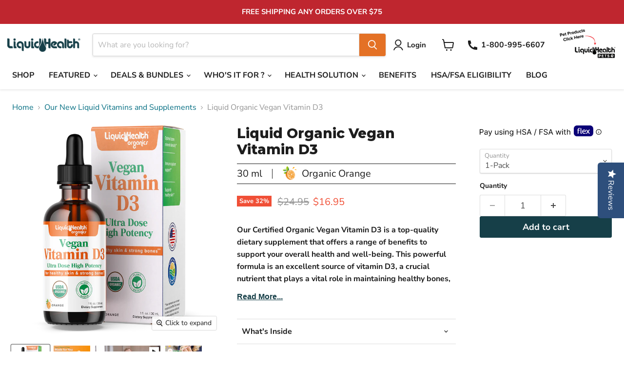

--- FILE ---
content_type: text/html; charset=utf-8
request_url: https://liquidhealth.us/collections/new-products/products/vegan-vitamin-d3-best-vitamin-d3-supplement
body_size: 48034
content:
<!doctype html>
<html class="no-js no-touch" lang="en">
  <head>
    <meta charset="utf-8">
    <meta http-equiv="x-ua-compatible" content="IE=edge">
    <link rel="preconnect" href="https://cdn.shopify.com">
    <link rel="preconnect" href="https://fonts.shopifycdn.com">
    <link rel="preconnect" href="https://v.shopify.com">
    <link rel="preconnect" href="https://cdn.shopifycloud.com">
   <meta property="og:url" content="https://liquidhealth.us/">
 <meta property="og:image" content="https://cdn.shopify.com/s/files/1/0668/7339/3425/files/social-thumbnail.png" />
  <meta property="og:image:width" content="1200" />
  <meta property="og:image:height" content="630" />
   
   
   

    <title>Best Liquid Vitamin D3 Organic Vegan Formula — Liquid Health </title>

    
      <meta name="description" content="Support bone &amp; immune health with the best liquid vitamin d3. Our organic, vegan formula ensures high absorption. Plant-based vitamin d for daily wellness.">
    

    
      <link rel="shortcut icon" href="//liquidhealth.us/cdn/shop/files/LH_Drop_500x500_6b75f9f3-bca8-4f2f-870c-78e63a53351a_32x32.png?v=1673998022" type="image/png">
    

    
      <link rel="canonical" href="https://liquidhealth.us/products/vegan-vitamin-d3-best-vitamin-d3-supplement" />
    

    <meta name="viewport" content="width=device-width">

    
    





<meta property="og:site_name" content="Liquid Health ">
<meta property="og:url" content="https://liquidhealth.us/products/vegan-vitamin-d3-best-vitamin-d3-supplement">
<meta property="og:title" content="Liquid Organic Vegan Vitamin D3">
<meta property="og:type" content="product">
<meta property="og:description" content="Support bone &amp; immune health with the best liquid vitamin d3. Our organic, vegan formula ensures high absorption. Plant-based vitamin d for daily wellness.">




    
    
    

    
    
    <meta
      property="og:image"
      content="https://liquidhealth.us/cdn/shop/files/OrganicD3Pack_c1d5dfd5-1972-465e-be06-4c6eaef278eb_1200x1200.png?v=1708645695"
    />
    <meta
      property="og:image:secure_url"
      content="https://liquidhealth.us/cdn/shop/files/OrganicD3Pack_c1d5dfd5-1972-465e-be06-4c6eaef278eb_1200x1200.png?v=1708645695"
    />
    <meta property="og:image:width" content="1200" />
    <meta property="og:image:height" content="1200" />
    
    
    <meta property="og:image:alt" content="Liquid Organic Vegan Vitamin D3" />
  








  <meta name="twitter:site" content="@liquidhealthinc">





<meta name="twitter:title" content="Best Liquid Vitamin D3 Organic Vegan Formula">
<meta name="twitter:description" content="Support bone &amp; immune health with the best liquid vitamin d3. Our organic, vegan formula ensures high absorption. Plant-based vitamin d for daily wellness.">


    
    
    
      
      
      <meta name="twitter:card" content="summary">
    
    
    <meta
      property="twitter:image"
      content="https://liquidhealth.us/cdn/shop/files/OrganicD3Pack_c1d5dfd5-1972-465e-be06-4c6eaef278eb_1200x1200_crop_center.png?v=1708645695"
    />
    <meta property="twitter:image:width" content="1200" />
    <meta property="twitter:image:height" content="1200" />
    
    
    <meta property="twitter:image:alt" content="Liquid Organic Vegan Vitamin D3" />
  



     <link rel="preload" href="//liquidhealth.us/cdn/fonts/nunito_sans/nunitosans_n7.25d963ed46da26098ebeab731e90d8802d989fa5.woff2" as="font" crossorigin="anonymous">
    <link rel="preload" as="style" href="//liquidhealth.us/cdn/shop/t/57/assets/theme.css?v=165781710454732760631762498989">

    <script>window.performance && window.performance.mark && window.performance.mark('shopify.content_for_header.start');</script><meta name="facebook-domain-verification" content="un0058qrzb91iokw46jys0dt2zt85e">
<meta id="shopify-digital-wallet" name="shopify-digital-wallet" content="/66873393425/digital_wallets/dialog">
<meta name="shopify-checkout-api-token" content="0dbf230bd46b9fd54261d7d6f3503f4a">
<meta id="in-context-paypal-metadata" data-shop-id="66873393425" data-venmo-supported="false" data-environment="production" data-locale="en_US" data-paypal-v4="true" data-currency="USD">
<link rel="alternate" type="application/json+oembed" href="https://liquidhealth.us/products/vegan-vitamin-d3-best-vitamin-d3-supplement.oembed">
<script async="async" src="/checkouts/internal/preloads.js?locale=en-US"></script>
<link rel="preconnect" href="https://shop.app" crossorigin="anonymous">
<script async="async" src="https://shop.app/checkouts/internal/preloads.js?locale=en-US&shop_id=66873393425" crossorigin="anonymous"></script>
<script id="apple-pay-shop-capabilities" type="application/json">{"shopId":66873393425,"countryCode":"US","currencyCode":"USD","merchantCapabilities":["supports3DS"],"merchantId":"gid:\/\/shopify\/Shop\/66873393425","merchantName":"Liquid Health ","requiredBillingContactFields":["postalAddress","email"],"requiredShippingContactFields":["postalAddress","email"],"shippingType":"shipping","supportedNetworks":["visa","masterCard","amex","discover","elo","jcb"],"total":{"type":"pending","label":"Liquid Health ","amount":"1.00"},"shopifyPaymentsEnabled":true,"supportsSubscriptions":true}</script>
<script id="shopify-features" type="application/json">{"accessToken":"0dbf230bd46b9fd54261d7d6f3503f4a","betas":["rich-media-storefront-analytics"],"domain":"liquidhealth.us","predictiveSearch":true,"shopId":66873393425,"locale":"en"}</script>
<script>var Shopify = Shopify || {};
Shopify.shop = "liquid-health-7257.myshopify.com";
Shopify.locale = "en";
Shopify.currency = {"active":"USD","rate":"1.0"};
Shopify.country = "US";
Shopify.theme = {"name":"Live-Empire-theme-V12.0.0-2307...","id":178380374289,"schema_name":"Empire","schema_version":"12.0.0","theme_store_id":838,"role":"main"};
Shopify.theme.handle = "null";
Shopify.theme.style = {"id":null,"handle":null};
Shopify.cdnHost = "liquidhealth.us/cdn";
Shopify.routes = Shopify.routes || {};
Shopify.routes.root = "/";</script>
<script type="module">!function(o){(o.Shopify=o.Shopify||{}).modules=!0}(window);</script>
<script>!function(o){function n(){var o=[];function n(){o.push(Array.prototype.slice.apply(arguments))}return n.q=o,n}var t=o.Shopify=o.Shopify||{};t.loadFeatures=n(),t.autoloadFeatures=n()}(window);</script>
<script>
  window.ShopifyPay = window.ShopifyPay || {};
  window.ShopifyPay.apiHost = "shop.app\/pay";
  window.ShopifyPay.redirectState = null;
</script>
<script id="shop-js-analytics" type="application/json">{"pageType":"product"}</script>
<script defer="defer" async type="module" src="//liquidhealth.us/cdn/shopifycloud/shop-js/modules/v2/client.init-shop-cart-sync_IZsNAliE.en.esm.js"></script>
<script defer="defer" async type="module" src="//liquidhealth.us/cdn/shopifycloud/shop-js/modules/v2/chunk.common_0OUaOowp.esm.js"></script>
<script type="module">
  await import("//liquidhealth.us/cdn/shopifycloud/shop-js/modules/v2/client.init-shop-cart-sync_IZsNAliE.en.esm.js");
await import("//liquidhealth.us/cdn/shopifycloud/shop-js/modules/v2/chunk.common_0OUaOowp.esm.js");

  window.Shopify.SignInWithShop?.initShopCartSync?.({"fedCMEnabled":true,"windoidEnabled":true});

</script>
<script defer="defer" async type="module" src="//liquidhealth.us/cdn/shopifycloud/shop-js/modules/v2/client.payment-terms_CNlwjfZz.en.esm.js"></script>
<script defer="defer" async type="module" src="//liquidhealth.us/cdn/shopifycloud/shop-js/modules/v2/chunk.common_0OUaOowp.esm.js"></script>
<script defer="defer" async type="module" src="//liquidhealth.us/cdn/shopifycloud/shop-js/modules/v2/chunk.modal_CGo_dVj3.esm.js"></script>
<script type="module">
  await import("//liquidhealth.us/cdn/shopifycloud/shop-js/modules/v2/client.payment-terms_CNlwjfZz.en.esm.js");
await import("//liquidhealth.us/cdn/shopifycloud/shop-js/modules/v2/chunk.common_0OUaOowp.esm.js");
await import("//liquidhealth.us/cdn/shopifycloud/shop-js/modules/v2/chunk.modal_CGo_dVj3.esm.js");

  
</script>
<script>
  window.Shopify = window.Shopify || {};
  if (!window.Shopify.featureAssets) window.Shopify.featureAssets = {};
  window.Shopify.featureAssets['shop-js'] = {"shop-cart-sync":["modules/v2/client.shop-cart-sync_DLOhI_0X.en.esm.js","modules/v2/chunk.common_0OUaOowp.esm.js"],"init-fed-cm":["modules/v2/client.init-fed-cm_C6YtU0w6.en.esm.js","modules/v2/chunk.common_0OUaOowp.esm.js"],"shop-button":["modules/v2/client.shop-button_BCMx7GTG.en.esm.js","modules/v2/chunk.common_0OUaOowp.esm.js"],"shop-cash-offers":["modules/v2/client.shop-cash-offers_BT26qb5j.en.esm.js","modules/v2/chunk.common_0OUaOowp.esm.js","modules/v2/chunk.modal_CGo_dVj3.esm.js"],"init-windoid":["modules/v2/client.init-windoid_B9PkRMql.en.esm.js","modules/v2/chunk.common_0OUaOowp.esm.js"],"init-shop-email-lookup-coordinator":["modules/v2/client.init-shop-email-lookup-coordinator_DZkqjsbU.en.esm.js","modules/v2/chunk.common_0OUaOowp.esm.js"],"shop-toast-manager":["modules/v2/client.shop-toast-manager_Di2EnuM7.en.esm.js","modules/v2/chunk.common_0OUaOowp.esm.js"],"shop-login-button":["modules/v2/client.shop-login-button_BtqW_SIO.en.esm.js","modules/v2/chunk.common_0OUaOowp.esm.js","modules/v2/chunk.modal_CGo_dVj3.esm.js"],"avatar":["modules/v2/client.avatar_BTnouDA3.en.esm.js"],"pay-button":["modules/v2/client.pay-button_CWa-C9R1.en.esm.js","modules/v2/chunk.common_0OUaOowp.esm.js"],"init-shop-cart-sync":["modules/v2/client.init-shop-cart-sync_IZsNAliE.en.esm.js","modules/v2/chunk.common_0OUaOowp.esm.js"],"init-customer-accounts":["modules/v2/client.init-customer-accounts_DenGwJTU.en.esm.js","modules/v2/client.shop-login-button_BtqW_SIO.en.esm.js","modules/v2/chunk.common_0OUaOowp.esm.js","modules/v2/chunk.modal_CGo_dVj3.esm.js"],"init-shop-for-new-customer-accounts":["modules/v2/client.init-shop-for-new-customer-accounts_JdHXxpS9.en.esm.js","modules/v2/client.shop-login-button_BtqW_SIO.en.esm.js","modules/v2/chunk.common_0OUaOowp.esm.js","modules/v2/chunk.modal_CGo_dVj3.esm.js"],"init-customer-accounts-sign-up":["modules/v2/client.init-customer-accounts-sign-up_D6__K_p8.en.esm.js","modules/v2/client.shop-login-button_BtqW_SIO.en.esm.js","modules/v2/chunk.common_0OUaOowp.esm.js","modules/v2/chunk.modal_CGo_dVj3.esm.js"],"checkout-modal":["modules/v2/client.checkout-modal_C_ZQDY6s.en.esm.js","modules/v2/chunk.common_0OUaOowp.esm.js","modules/v2/chunk.modal_CGo_dVj3.esm.js"],"shop-follow-button":["modules/v2/client.shop-follow-button_XetIsj8l.en.esm.js","modules/v2/chunk.common_0OUaOowp.esm.js","modules/v2/chunk.modal_CGo_dVj3.esm.js"],"lead-capture":["modules/v2/client.lead-capture_DvA72MRN.en.esm.js","modules/v2/chunk.common_0OUaOowp.esm.js","modules/v2/chunk.modal_CGo_dVj3.esm.js"],"shop-login":["modules/v2/client.shop-login_ClXNxyh6.en.esm.js","modules/v2/chunk.common_0OUaOowp.esm.js","modules/v2/chunk.modal_CGo_dVj3.esm.js"],"payment-terms":["modules/v2/client.payment-terms_CNlwjfZz.en.esm.js","modules/v2/chunk.common_0OUaOowp.esm.js","modules/v2/chunk.modal_CGo_dVj3.esm.js"]};
</script>
<script>(function() {
  var isLoaded = false;
  function asyncLoad() {
    if (isLoaded) return;
    isLoaded = true;
    var urls = ["https:\/\/static.shareasale.com\/json\/shopify\/deduplication.js?shop=liquid-health-7257.myshopify.com","https:\/\/static.rechargecdn.com\/assets\/js\/widget.min.js?shop=liquid-health-7257.myshopify.com","https:\/\/static.shareasale.com\/json\/shopify\/shareasale-tracking.js?sasmid=131510\u0026ssmtid=19038\u0026shop=liquid-health-7257.myshopify.com","\/\/cdn.shopify.com\/proxy\/d35d143c7a9e1c3586cba1c5df9517b9f3370da6ae0e5d2729e8d910077ae969\/storage.googleapis.com\/adnabu-shopify\/online-store\/456e0502d1c3416faf6e9ec31715146177.min.js?shop=liquid-health-7257.myshopify.com\u0026sp-cache-control=cHVibGljLCBtYXgtYWdlPTkwMA","https:\/\/dr4qe3ddw9y32.cloudfront.net\/awin-shopify-integration-code.js?aid=33957\u0026v=shopifyApp_5.2.3\u0026ts=1753042087969\u0026shop=liquid-health-7257.myshopify.com","https:\/\/cdn.rebuyengine.com\/onsite\/js\/rebuy.js?shop=liquid-health-7257.myshopify.com"];
    for (var i = 0; i < urls.length; i++) {
      var s = document.createElement('script');
      s.type = 'text/javascript';
      s.async = true;
      s.src = urls[i];
      var x = document.getElementsByTagName('script')[0];
      x.parentNode.insertBefore(s, x);
    }
  };
  if(window.attachEvent) {
    window.attachEvent('onload', asyncLoad);
  } else {
    window.addEventListener('load', asyncLoad, false);
  }
})();</script>
<script id="__st">var __st={"a":66873393425,"offset":-28800,"reqid":"a6daa328-74c9-4c89-9d33-71e5742186bc-1768524083","pageurl":"liquidhealth.us\/collections\/new-products\/products\/vegan-vitamin-d3-best-vitamin-d3-supplement","u":"63b4befb183e","p":"product","rtyp":"product","rid":7969213612305};</script>
<script>window.ShopifyPaypalV4VisibilityTracking = true;</script>
<script id="captcha-bootstrap">!function(){'use strict';const t='contact',e='account',n='new_comment',o=[[t,t],['blogs',n],['comments',n],[t,'customer']],c=[[e,'customer_login'],[e,'guest_login'],[e,'recover_customer_password'],[e,'create_customer']],r=t=>t.map((([t,e])=>`form[action*='/${t}']:not([data-nocaptcha='true']) input[name='form_type'][value='${e}']`)).join(','),a=t=>()=>t?[...document.querySelectorAll(t)].map((t=>t.form)):[];function s(){const t=[...o],e=r(t);return a(e)}const i='password',u='form_key',d=['recaptcha-v3-token','g-recaptcha-response','h-captcha-response',i],f=()=>{try{return window.sessionStorage}catch{return}},m='__shopify_v',_=t=>t.elements[u];function p(t,e,n=!1){try{const o=window.sessionStorage,c=JSON.parse(o.getItem(e)),{data:r}=function(t){const{data:e,action:n}=t;return t[m]||n?{data:e,action:n}:{data:t,action:n}}(c);for(const[e,n]of Object.entries(r))t.elements[e]&&(t.elements[e].value=n);n&&o.removeItem(e)}catch(o){console.error('form repopulation failed',{error:o})}}const l='form_type',E='cptcha';function T(t){t.dataset[E]=!0}const w=window,h=w.document,L='Shopify',v='ce_forms',y='captcha';let A=!1;((t,e)=>{const n=(g='f06e6c50-85a8-45c8-87d0-21a2b65856fe',I='https://cdn.shopify.com/shopifycloud/storefront-forms-hcaptcha/ce_storefront_forms_captcha_hcaptcha.v1.5.2.iife.js',D={infoText:'Protected by hCaptcha',privacyText:'Privacy',termsText:'Terms'},(t,e,n)=>{const o=w[L][v],c=o.bindForm;if(c)return c(t,g,e,D).then(n);var r;o.q.push([[t,g,e,D],n]),r=I,A||(h.body.append(Object.assign(h.createElement('script'),{id:'captcha-provider',async:!0,src:r})),A=!0)});var g,I,D;w[L]=w[L]||{},w[L][v]=w[L][v]||{},w[L][v].q=[],w[L][y]=w[L][y]||{},w[L][y].protect=function(t,e){n(t,void 0,e),T(t)},Object.freeze(w[L][y]),function(t,e,n,w,h,L){const[v,y,A,g]=function(t,e,n){const i=e?o:[],u=t?c:[],d=[...i,...u],f=r(d),m=r(i),_=r(d.filter((([t,e])=>n.includes(e))));return[a(f),a(m),a(_),s()]}(w,h,L),I=t=>{const e=t.target;return e instanceof HTMLFormElement?e:e&&e.form},D=t=>v().includes(t);t.addEventListener('submit',(t=>{const e=I(t);if(!e)return;const n=D(e)&&!e.dataset.hcaptchaBound&&!e.dataset.recaptchaBound,o=_(e),c=g().includes(e)&&(!o||!o.value);(n||c)&&t.preventDefault(),c&&!n&&(function(t){try{if(!f())return;!function(t){const e=f();if(!e)return;const n=_(t);if(!n)return;const o=n.value;o&&e.removeItem(o)}(t);const e=Array.from(Array(32),(()=>Math.random().toString(36)[2])).join('');!function(t,e){_(t)||t.append(Object.assign(document.createElement('input'),{type:'hidden',name:u})),t.elements[u].value=e}(t,e),function(t,e){const n=f();if(!n)return;const o=[...t.querySelectorAll(`input[type='${i}']`)].map((({name:t})=>t)),c=[...d,...o],r={};for(const[a,s]of new FormData(t).entries())c.includes(a)||(r[a]=s);n.setItem(e,JSON.stringify({[m]:1,action:t.action,data:r}))}(t,e)}catch(e){console.error('failed to persist form',e)}}(e),e.submit())}));const S=(t,e)=>{t&&!t.dataset[E]&&(n(t,e.some((e=>e===t))),T(t))};for(const o of['focusin','change'])t.addEventListener(o,(t=>{const e=I(t);D(e)&&S(e,y())}));const B=e.get('form_key'),M=e.get(l),P=B&&M;t.addEventListener('DOMContentLoaded',(()=>{const t=y();if(P)for(const e of t)e.elements[l].value===M&&p(e,B);[...new Set([...A(),...v().filter((t=>'true'===t.dataset.shopifyCaptcha))])].forEach((e=>S(e,t)))}))}(h,new URLSearchParams(w.location.search),n,t,e,['guest_login'])})(!0,!0)}();</script>
<script integrity="sha256-4kQ18oKyAcykRKYeNunJcIwy7WH5gtpwJnB7kiuLZ1E=" data-source-attribution="shopify.loadfeatures" defer="defer" src="//liquidhealth.us/cdn/shopifycloud/storefront/assets/storefront/load_feature-a0a9edcb.js" crossorigin="anonymous"></script>
<script crossorigin="anonymous" defer="defer" src="//liquidhealth.us/cdn/shopifycloud/storefront/assets/shopify_pay/storefront-65b4c6d7.js?v=20250812"></script>
<script data-source-attribution="shopify.dynamic_checkout.dynamic.init">var Shopify=Shopify||{};Shopify.PaymentButton=Shopify.PaymentButton||{isStorefrontPortableWallets:!0,init:function(){window.Shopify.PaymentButton.init=function(){};var t=document.createElement("script");t.src="https://liquidhealth.us/cdn/shopifycloud/portable-wallets/latest/portable-wallets.en.js",t.type="module",document.head.appendChild(t)}};
</script>
<script data-source-attribution="shopify.dynamic_checkout.buyer_consent">
  function portableWalletsHideBuyerConsent(e){var t=document.getElementById("shopify-buyer-consent"),n=document.getElementById("shopify-subscription-policy-button");t&&n&&(t.classList.add("hidden"),t.setAttribute("aria-hidden","true"),n.removeEventListener("click",e))}function portableWalletsShowBuyerConsent(e){var t=document.getElementById("shopify-buyer-consent"),n=document.getElementById("shopify-subscription-policy-button");t&&n&&(t.classList.remove("hidden"),t.removeAttribute("aria-hidden"),n.addEventListener("click",e))}window.Shopify?.PaymentButton&&(window.Shopify.PaymentButton.hideBuyerConsent=portableWalletsHideBuyerConsent,window.Shopify.PaymentButton.showBuyerConsent=portableWalletsShowBuyerConsent);
</script>
<script data-source-attribution="shopify.dynamic_checkout.cart.bootstrap">document.addEventListener("DOMContentLoaded",(function(){function t(){return document.querySelector("shopify-accelerated-checkout-cart, shopify-accelerated-checkout")}if(t())Shopify.PaymentButton.init();else{new MutationObserver((function(e,n){t()&&(Shopify.PaymentButton.init(),n.disconnect())})).observe(document.body,{childList:!0,subtree:!0})}}));
</script>
<link id="shopify-accelerated-checkout-styles" rel="stylesheet" media="screen" href="https://liquidhealth.us/cdn/shopifycloud/portable-wallets/latest/accelerated-checkout-backwards-compat.css" crossorigin="anonymous">
<style id="shopify-accelerated-checkout-cart">
        #shopify-buyer-consent {
  margin-top: 1em;
  display: inline-block;
  width: 100%;
}

#shopify-buyer-consent.hidden {
  display: none;
}

#shopify-subscription-policy-button {
  background: none;
  border: none;
  padding: 0;
  text-decoration: underline;
  font-size: inherit;
  cursor: pointer;
}

#shopify-subscription-policy-button::before {
  box-shadow: none;
}

      </style>

<script>window.performance && window.performance.mark && window.performance.mark('shopify.content_for_header.end');</script>

    <link href="//liquidhealth.us/cdn/shop/t/57/assets/theme.css?v=165781710454732760631762498989" rel="stylesheet" type="text/css" media="all" />

    <link href="//liquidhealth.us/cdn/shop/t/57/assets/custom-theme.css?v=113530368639805464501768483929" rel="stylesheet" type="text/css" media="all" />

    
    <!-- For header custom css -->
    <link href="//liquidhealth.us/cdn/shop/t/57/assets/header-custom-fix.css?v=53979511209280011151753267365" rel="stylesheet" type="text/css" media="all" />
    <!-- For footer custom css -->
    <link href="//liquidhealth.us/cdn/shop/t/57/assets/footer-custom-fix.css?v=88634255308324924771753267364" rel="stylesheet" type="text/css" media="all" />
<script src="https://cdnjs.cloudflare.com/ajax/libs/jquery/3.2.1/jquery.min.js" defer></script>
    <!-- CUSTOM CODES FOR HOME PAGE -->
    

    <!-- CUSTOM CODES FOR BLOG PAGE -->
    

    <!-- CUSTOM CODES FOR VITAMIN PAGES -->
    

    <!-- CUSTOM CODES FOR BENEFITS PAGE -->
    

<!-- CUSTOM CODES FOR ABOUT PAGE -->
    

<!-- CUSTOM CODES FOR PRIVACY POLICY PAGE -->
    
    


<!-- CUSTOM CODES FOR SHOP PAGE & PRODUCT DESCRITION-->
    
        <link href="//liquidhealth.us/cdn/shop/t/57/assets/custom-main-product.css?v=137251546439749393331767614770" rel="stylesheet" type="text/css" media="all" />
      <!-- CUSTOM CODES READ MORE -->
  
  <!-- END CUSTOM CODES FOR READ MORE -->
        <!-- CUSTOM CODES FOR PRODUCT DESCRITION TAB CONTENT -->
        <script src="//liquidhealth.us/cdn/shop/t/57/assets/custom-product-desc-readmore.js?v=111408057491445278561762503447" defer></script>
        <link href="//liquidhealth.us/cdn/shop/t/57/assets/custom-product-desc.css?v=53253573443665912841753267362" rel="stylesheet" type="text/css" media="all" />
    

  <!-- CUSTOM CODES FOR PRODUCT COLLECTION PAGE CONTENT -->
        <link href="//liquidhealth.us/cdn/shop/t/57/assets/custom-main-product.css?v=137251546439749393331767614770" rel="stylesheet" type="text/css" media="all" />
        
        <script src="//liquidhealth.us/cdn/shop/t/57/assets/custom-theme.js?v=55227599480131646121753267363" defer></script>
          <link href="//liquidhealth.us/cdn/shop/t/57/assets/custom-collection.css?v=70268693705291190061753267361" rel="stylesheet" type="text/css" media="all" />
          
      
      <!-- CUSTOM CODES FOR COLLECTION PAGE CONTENT -->

    
<!-- CUSTOM CODES FOR TERM OF SERVICE PAGE -->

    

    <!-- CUSTOM CODES FOR TERM OF SERVICE PAGE -->
    
    <!-- CUSTOM CODES FOR login and register PAGE -->
    

    
      <link href="//liquidhealth.us/cdn/shop/t/57/assets/ripple.css?v=100240391239311985871753267376" rel="stylesheet" type="text/css" media="all" />
    

    
    <script>
      window.Theme = window.Theme || {};
      window.Theme.version = '11.1.3';
      window.Theme.name = 'Empire';
      window.Theme.routes = {
        "root_url": "/",
        "account_url": "/account",
        "account_login_url": "/account/login",
        "account_logout_url": "/account/logout",
        "account_register_url": "/account/register",
        "account_addresses_url": "/account/addresses",
        "collections_url": "/collections",
        "all_products_collection_url": "/collections/all",
        "search_url": "/search",
        "predictive_search_url": "/search/suggest",
        "cart_url": "/cart",
        "cart_add_url": "/cart/add",
        "cart_change_url": "/cart/change",
        "cart_clear_url": "/cart/clear",
        "product_recommendations_url": "/recommendations/products",
      };
    </script>
    
    <style>
    
    @font-face {
        font-family: 'Ivy Journal bold';
        src: url('https://cdn.shopify.com/s/files/1/0668/7339/3425/files/IvyJournal-Bold.woff2?v=1667289991') format('woff2'),
            url('https://cdn.shopify.com/s/files/1/0668/7339/3425/files/IvyJournal-Bold.woff?v=1667289992') format('woff');
        font-weight: bold;
        font-style: normal;
        font-display: swap;
    }
    
    @font-face {
        font-family: 'Ivy Journal Light';
        src: url('https://cdn.shopify.com/s/files/1/0668/7339/3425/files/IvyJournal-Light.woff2?v=1667289992') format('woff2'),
            url('https://cdn.shopify.com/s/files/1/0668/7339/3425/files/IvyJournal-Light.woff?v=1667289992') format('woff');
        font-weight: 300;
        font-style: normal;
        font-display: swap;
    }
    @font-face {
        font-family: 'Ivy Journal Regular';
        src: url('https://cdn.shopify.com/s/files/1/0668/7339/3425/files/IvyJournal-Regular.woff2?v=1667289992') format('woff2'),
            url('https://cdn.shopify.com/s/files/1/0668/7339/3425/files/IvyJournal-Regular.woff?v=1667289992') format('woff');
        font-weight: normal;
        font-style: normal;
        font-display: swap;
    }
    @font-face {
        font-family: 'Ivy Journal SemiBold';
        src: url('https://cdn.shopify.com/s/files/1/0668/7339/3425/files/IvyJournal-SemiBold.woff2?v=1667289991') format('woff2'),
            url('https://cdn.shopify.com/s/files/1/0668/7339/3425/files/IvyJournal-SemiBold.woff?v=1667289992') format('woff');
        font-weight: 600;
        font-style: normal;
        font-display: swap;
    }
    </style>
    <meta name="facebook-domain-verification" content="un0058qrzb91iokw46jys0dt2zt85e" />
    <!-- Facebook Pixel Code -->
    <script async>
      !function(f,b,e,v,n,t,s)
      {if(f.fbq)return;n=f.fbq=function(){n.callMethod?
      n.callMethod.apply(n,arguments):n.queue.push(arguments)};
      if(!f._fbq)f._fbq=n;n.push=n;n.loaded=!0;n.version='2.0';
      n.queue=[];t=b.createElement(e);t.async=!0;
      t.src=v;s=b.getElementsByTagName(e)[0];
      s.parentNode.insertBefore(t,s)}(window, document,'script',
      'https://connect.facebook.net/en_US/fbevents.js');
      fbq('init', '646044266095679');
      fbq('track', 'PageView');
    </script>
    <noscript>
    <img height="1" width="1" style="display:none" src="https://www.facebook.com/tr?id=646044266095679&ev=PageView&noscript=1" />
    </noscript>
    <!-- End Facebook Pixel Code -->
    <!-- Google Tag Manager -->
    <script async>
    window.dataLayer = window.dataLayer || [];
    </script>
    <script async>
    (function(w,d,s,l,i){w[l]=w[l]||[];w[l].push({'gtm.start':
    new Date().getTime(),event:'gtm.js'});var f=d.getElementsByTagName(s)[0],
    j=d.createElement(s),dl=l!='dataLayer'?'&l='+l:'';j.async=true;j.src=
    'https://www.googletagmanager.com/gtm.js?id='+i+dl;f.parentNode.insertBefore(j,f);
    })(window,document,'script','dataLayer','GTM-KTC35F3');
    </script>
    <!-- End Google Tag Manager -->

<script rel="preconnect" src="https://apps.elfsight.com/p/platform.js" defer></script>
<script type="text/javascript" async>(function e(){var e=document.createElement("script");e.type="text/javascript",e.async=true,e.src="//staticw2.yotpo.com/CuN5RhnHGUxTQkgFAeKFYtKWV8Jz9X1gw7Qo67H1/widget.js";var t=document.getElementsByTagName("script")[0];t.parentNode.insertBefore(e,t)})();</script>
<script type="text/javascript" async>(function e(){var e=document.createElement("script");e.type="text/javascript",e.async=true,e.src="//staticw2.yotpo.com/CuN5RhnHGUxTQkgFAeKFYtKWV8Jz9X1gw7Qo67H1/widget.js";var t=document.getElementsByTagName("script")[0];t.parentNode.insertBefore(e,t)})(); </script>
<meta name="google-site-verification" content="Q304v1ob_NEaOoqlbR_Hl0JE8NACMmZ5UzqqmsQXptI" />
<!-- ClickMint Experiment Snippet -->
<script>
  (function () {
    var currentPath = location.pathname;
    var previewStorageKey = 'cm_preview_' + currentPath;
    var referrerStorageKey = 'cm_referrer_' + currentPath;
    var params = new URLSearchParams(location.search);
    var previewParam = params.get('cm_preview');
    var referrerParam = params.get('cm_referrer');

    if (previewParam) {
      localStorage.setItem(previewStorageKey, previewParam);
    }
    if (referrerParam) {
      localStorage.setItem(referrerStorageKey, referrerParam);
    }

    var baseUrl = 'https://experiments.api.clickmint.com/329j8pS7xExSUVFjyc1vg5J1Hsd' + currentPath;
    var queryParts = [];

    var storedPreview = localStorage.getItem(previewStorageKey);
    if (storedPreview) {
      queryParts.push('cm_preview=' + encodeURIComponent(storedPreview));
    }

    var storedReferrer = localStorage.getItem(referrerStorageKey);
    if (storedReferrer) {
      queryParts.push('cm_referrer=' + encodeURIComponent(storedReferrer));
    }

    var scriptUrl = baseUrl + (queryParts.length > 0 ? '?' + queryParts.join('&') : '');
    var script = document.createElement('script');
    script.async = true;
    script.src = scriptUrl;
    (document.head || document.documentElement).appendChild(script);
  })();
</script>
<!-- End ClickMint Snippet -->
<script>
window.ga = window.ga || function() { /* Silenced old GA() calls from GTM */ };
</script>
  <!-- BEGIN app block: shopify://apps/klaviyo-email-marketing-sms/blocks/klaviyo-onsite-embed/2632fe16-c075-4321-a88b-50b567f42507 -->












  <script async src="https://static.klaviyo.com/onsite/js/XHJXSW/klaviyo.js?company_id=XHJXSW"></script>
  <script>!function(){if(!window.klaviyo){window._klOnsite=window._klOnsite||[];try{window.klaviyo=new Proxy({},{get:function(n,i){return"push"===i?function(){var n;(n=window._klOnsite).push.apply(n,arguments)}:function(){for(var n=arguments.length,o=new Array(n),w=0;w<n;w++)o[w]=arguments[w];var t="function"==typeof o[o.length-1]?o.pop():void 0,e=new Promise((function(n){window._klOnsite.push([i].concat(o,[function(i){t&&t(i),n(i)}]))}));return e}}})}catch(n){window.klaviyo=window.klaviyo||[],window.klaviyo.push=function(){var n;(n=window._klOnsite).push.apply(n,arguments)}}}}();</script>

  
    <script id="viewed_product">
      if (item == null) {
        var _learnq = _learnq || [];

        var MetafieldReviews = null
        var MetafieldYotpoRating = null
        var MetafieldYotpoCount = null
        var MetafieldLooxRating = null
        var MetafieldLooxCount = null
        var okendoProduct = null
        var okendoProductReviewCount = null
        var okendoProductReviewAverageValue = null
        try {
          // The following fields are used for Customer Hub recently viewed in order to add reviews.
          // This information is not part of __kla_viewed. Instead, it is part of __kla_viewed_reviewed_items
          MetafieldReviews = {};
          MetafieldYotpoRating = null
          MetafieldYotpoCount = null
          MetafieldLooxRating = null
          MetafieldLooxCount = null

          okendoProduct = null
          // If the okendo metafield is not legacy, it will error, which then requires the new json formatted data
          if (okendoProduct && 'error' in okendoProduct) {
            okendoProduct = null
          }
          okendoProductReviewCount = okendoProduct ? okendoProduct.reviewCount : null
          okendoProductReviewAverageValue = okendoProduct ? okendoProduct.reviewAverageValue : null
        } catch (error) {
          console.error('Error in Klaviyo onsite reviews tracking:', error);
        }

        var item = {
          Name: "Liquid Organic Vegan Vitamin D3",
          ProductID: 7969213612305,
          Categories: ["Best Liquid Vitamin Supplements for Hair, Skin \u0026 Nails","Best Liquid Vitamins and Minerals Supplement","Buy Liquid Vitamins for Bones and Joints","Go with Liquid Health's Liquid Vitamins and Supplements","HSA-FSA-Eligible","Liquid Health Best Sellers: Best Liquid Vitamins \u0026 Supplements","Liquid Health Immune Support Vitamins","Liquid Vitamins \u0026 Supplements Collection for Everyone","Liquid Vitamins for Immune Support \u0026 Everyday Wellness","Newest Products","Our New Liquid Vitamins and Supplements","Shop Liquid Drops Spray and Vitamin"],
          ImageURL: "https://liquidhealth.us/cdn/shop/files/OrganicD3Pack_c1d5dfd5-1972-465e-be06-4c6eaef278eb_grande.png?v=1708645695",
          URL: "https://liquidhealth.us/products/vegan-vitamin-d3-best-vitamin-d3-supplement",
          Brand: "Liquid Health",
          Price: "$16.95",
          Value: "16.95",
          CompareAtPrice: "$59.85"
        };
        _learnq.push(['track', 'Viewed Product', item]);
        _learnq.push(['trackViewedItem', {
          Title: item.Name,
          ItemId: item.ProductID,
          Categories: item.Categories,
          ImageUrl: item.ImageURL,
          Url: item.URL,
          Metadata: {
            Brand: item.Brand,
            Price: item.Price,
            Value: item.Value,
            CompareAtPrice: item.CompareAtPrice
          },
          metafields:{
            reviews: MetafieldReviews,
            yotpo:{
              rating: MetafieldYotpoRating,
              count: MetafieldYotpoCount,
            },
            loox:{
              rating: MetafieldLooxRating,
              count: MetafieldLooxCount,
            },
            okendo: {
              rating: okendoProductReviewAverageValue,
              count: okendoProductReviewCount,
            }
          }
        }]);
      }
    </script>
  




  <script>
    window.klaviyoReviewsProductDesignMode = false
  </script>







<!-- END app block --><!-- BEGIN app block: shopify://apps/yotpo-product-reviews/blocks/settings/eb7dfd7d-db44-4334-bc49-c893b51b36cf -->


<script type="text/javascript">
  (function e(){var e=document.createElement("script");
  e.type="text/javascript",e.async=true,
  e.src="//staticw2.yotpo.com/CuN5RhnHGUxTQkgFAeKFYtKWV8Jz9X1gw7Qo67H1/widget.js?lang=en";
  var t=document.getElementsByTagName("script")[0];
  t.parentNode.insertBefore(e,t)})();
</script>



  
<!-- END app block --><!-- BEGIN app block: shopify://apps/gempages-builder/blocks/embed-gp-script-head/20b379d4-1b20-474c-a6ca-665c331919f3 -->














<!-- END app block --><!-- BEGIN app block: shopify://apps/eg-auto-add-to-cart/blocks/app-embed/0f7d4f74-1e89-4820-aec4-6564d7e535d2 -->










  
    <script
      async
      type="text/javascript"
      src="https://cdn.506.io/eg/script.js?shop=liquid-health-7257.myshopify.com&v=7"
    ></script>
  



  <meta id="easygift-shop" itemid="c2hvcF8kXzE3Njg1MjQwODQ=" content="{&quot;isInstalled&quot;:true,&quot;installedOn&quot;:&quot;2023-12-21T21:35:06.633Z&quot;,&quot;appVersion&quot;:&quot;3.0&quot;,&quot;subscriptionName&quot;:&quot;Unlimited&quot;,&quot;cartAnalytics&quot;:true,&quot;freeTrialEndsOn&quot;:null,&quot;settings&quot;:{&quot;reminderBannerStyle&quot;:{&quot;position&quot;:{&quot;horizontal&quot;:&quot;right&quot;,&quot;vertical&quot;:&quot;bottom&quot;},&quot;imageUrl&quot;:null,&quot;closingMode&quot;:&quot;doNotAutoClose&quot;,&quot;cssStyles&quot;:&quot;&quot;,&quot;displayAfter&quot;:5,&quot;headerText&quot;:&quot;&quot;,&quot;primaryColor&quot;:&quot;#000000&quot;,&quot;reshowBannerAfter&quot;:&quot;everyNewSession&quot;,&quot;selfcloseAfter&quot;:5,&quot;showImage&quot;:false,&quot;subHeaderText&quot;:&quot;&quot;},&quot;addedItemIdentifier&quot;:&quot;_Gifted&quot;,&quot;ignoreOtherAppLineItems&quot;:null,&quot;customVariantsInfoLifetimeMins&quot;:1440,&quot;redirectPath&quot;:null,&quot;ignoreNonStandardCartRequests&quot;:false,&quot;bannerStyle&quot;:{&quot;position&quot;:{&quot;horizontal&quot;:&quot;right&quot;,&quot;vertical&quot;:&quot;bottom&quot;},&quot;cssStyles&quot;:null,&quot;primaryColor&quot;:&quot;#000000&quot;},&quot;themePresetId&quot;:null,&quot;notificationStyle&quot;:{&quot;position&quot;:{&quot;horizontal&quot;:null,&quot;vertical&quot;:null},&quot;cssStyles&quot;:null,&quot;duration&quot;:null,&quot;hasCustomizations&quot;:false,&quot;primaryColor&quot;:null},&quot;fetchCartData&quot;:false,&quot;useLocalStorage&quot;:{&quot;enabled&quot;:false,&quot;expiryMinutes&quot;:null},&quot;popupStyle&quot;:{&quot;closeModalOutsideClick&quot;:true,&quot;priceShowZeroDecimals&quot;:true,&quot;addButtonText&quot;:null,&quot;cssStyles&quot;:null,&quot;dismissButtonText&quot;:null,&quot;hasCustomizations&quot;:false,&quot;imageUrl&quot;:null,&quot;outOfStockButtonText&quot;:null,&quot;primaryColor&quot;:null,&quot;secondaryColor&quot;:null,&quot;showProductLink&quot;:false,&quot;subscriptionLabel&quot;:&quot;Subscription Plan&quot;},&quot;refreshAfterBannerClick&quot;:false,&quot;disableReapplyRules&quot;:false,&quot;disableReloadOnFailedAddition&quot;:false,&quot;autoReloadCartPage&quot;:false,&quot;ajaxRedirectPath&quot;:null,&quot;allowSimultaneousRequests&quot;:false,&quot;applyRulesOnCheckout&quot;:false,&quot;enableCartCtrlOverrides&quot;:false,&quot;customRedirectFromCart&quot;:null,&quot;scriptSettings&quot;:{&quot;branding&quot;:{&quot;show&quot;:false,&quot;removalRequestSent&quot;:null},&quot;productPageRedirection&quot;:{&quot;enabled&quot;:false,&quot;products&quot;:[],&quot;redirectionURL&quot;:&quot;\/&quot;},&quot;debugging&quot;:{&quot;enabled&quot;:false,&quot;enabledOn&quot;:null,&quot;stringifyObj&quot;:false},&quot;customCSS&quot;:null,&quot;delayUpdates&quot;:2000,&quot;decodePayload&quot;:false,&quot;hideAlertsOnFrontend&quot;:false,&quot;removeEGPropertyFromSplitActionLineItems&quot;:false,&quot;fetchProductInfoFromSavedDomain&quot;:false,&quot;enableBuyNowInterceptions&quot;:false,&quot;removeProductsAddedFromExpiredRules&quot;:false,&quot;useFinalPrice&quot;:false,&quot;hideGiftedPropertyText&quot;:false,&quot;fetchCartDataBeforeRequest&quot;:false},&quot;accessToEnterprise&quot;:false},&quot;translations&quot;:null,&quot;defaultLocale&quot;:&quot;en&quot;,&quot;shopDomain&quot;:&quot;liquidhealth.us&quot;}">


<script defer>
  (async function() {
    try {

      const blockVersion = "v3"
      if (blockVersion != "v3") {
        return
      }

      let metaErrorFlag = false;
      if (metaErrorFlag) {
        return
      }

      // Parse metafields as JSON
      const metafields = {};

      // Process metafields in JavaScript
      let savedRulesArray = [];
      for (const [key, value] of Object.entries(metafields)) {
        if (value) {
          for (const prop in value) {
            // avoiding Object.Keys for performance gain -- no need to make an array of keys.
            savedRulesArray.push(value);
            break;
          }
        }
      }

      const metaTag = document.createElement('meta');
      metaTag.id = 'easygift-rules';
      metaTag.content = JSON.stringify(savedRulesArray);
      metaTag.setAttribute('itemid', 'cnVsZXNfJF8xNzY4NTI0MDg0');

      document.head.appendChild(metaTag);
      } catch (err) {
        
      }
  })();
</script>


  <script
    type="text/javascript"
    defer
  >

    (function () {
      try {
        window.EG_INFO = window.EG_INFO || {};
        var shopInfo = {"isInstalled":true,"installedOn":"2023-12-21T21:35:06.633Z","appVersion":"3.0","subscriptionName":"Unlimited","cartAnalytics":true,"freeTrialEndsOn":null,"settings":{"reminderBannerStyle":{"position":{"horizontal":"right","vertical":"bottom"},"imageUrl":null,"closingMode":"doNotAutoClose","cssStyles":"","displayAfter":5,"headerText":"","primaryColor":"#000000","reshowBannerAfter":"everyNewSession","selfcloseAfter":5,"showImage":false,"subHeaderText":""},"addedItemIdentifier":"_Gifted","ignoreOtherAppLineItems":null,"customVariantsInfoLifetimeMins":1440,"redirectPath":null,"ignoreNonStandardCartRequests":false,"bannerStyle":{"position":{"horizontal":"right","vertical":"bottom"},"cssStyles":null,"primaryColor":"#000000"},"themePresetId":null,"notificationStyle":{"position":{"horizontal":null,"vertical":null},"cssStyles":null,"duration":null,"hasCustomizations":false,"primaryColor":null},"fetchCartData":false,"useLocalStorage":{"enabled":false,"expiryMinutes":null},"popupStyle":{"closeModalOutsideClick":true,"priceShowZeroDecimals":true,"addButtonText":null,"cssStyles":null,"dismissButtonText":null,"hasCustomizations":false,"imageUrl":null,"outOfStockButtonText":null,"primaryColor":null,"secondaryColor":null,"showProductLink":false,"subscriptionLabel":"Subscription Plan"},"refreshAfterBannerClick":false,"disableReapplyRules":false,"disableReloadOnFailedAddition":false,"autoReloadCartPage":false,"ajaxRedirectPath":null,"allowSimultaneousRequests":false,"applyRulesOnCheckout":false,"enableCartCtrlOverrides":false,"customRedirectFromCart":null,"scriptSettings":{"branding":{"show":false,"removalRequestSent":null},"productPageRedirection":{"enabled":false,"products":[],"redirectionURL":"\/"},"debugging":{"enabled":false,"enabledOn":null,"stringifyObj":false},"customCSS":null,"delayUpdates":2000,"decodePayload":false,"hideAlertsOnFrontend":false,"removeEGPropertyFromSplitActionLineItems":false,"fetchProductInfoFromSavedDomain":false,"enableBuyNowInterceptions":false,"removeProductsAddedFromExpiredRules":false,"useFinalPrice":false,"hideGiftedPropertyText":false,"fetchCartDataBeforeRequest":false},"accessToEnterprise":false},"translations":null,"defaultLocale":"en","shopDomain":"liquidhealth.us"};
        var productRedirectionEnabled = shopInfo.settings.scriptSettings.productPageRedirection.enabled;
        if (["Unlimited", "Enterprise"].includes(shopInfo.subscriptionName) && productRedirectionEnabled) {
          var products = shopInfo.settings.scriptSettings.productPageRedirection.products;
          if (products.length > 0) {
            var productIds = products.map(function(prod) {
              var productGid = prod.id;
              var productIdNumber = parseInt(productGid.split('/').pop());
              return productIdNumber;
            });
            var productInfo = {"id":7969213612305,"title":"Liquid Organic Vegan Vitamin D3","handle":"vegan-vitamin-d3-best-vitamin-d3-supplement","description":"\u003cp\u003e\u003cspan data-preserver-spaces=\"true\"\u003eOur Certified Organic Vegan Vitamin D3 is a top-quality dietary supplement that offers a range of benefits to support your overall health and well-being. This powerful formula is an excellent source of vitamin D3, a crucial nutrient that plays a vital role in maintaining healthy bones, teeth, and immune function.\u003c\/span\u003e\u003c\/p\u003e\n\u003cp\u003e\u003cspan data-preserver-spaces=\"true\"\u003eOne of the key advantages of our  \u003cstrong\u003eCertified Organic\u003c\/strong\u003e \u003c\/span\u003e\u003cstrong\u003e\u003cspan data-preserver-spaces=\"true\"\u003eVegan Vitamin D3 \u003c\/span\u003e\u003c\/strong\u003e\u003cspan data-preserver-spaces=\"true\"\u003e is that it is sourced from lichen, making it an excellent choice for individuals who follow a vegan or vegetarian lifestyle. Unlike many  \u003c\/span\u003e\u003cstrong\u003e\u003cspan data-preserver-spaces=\"true\"\u003evitamin D3 supplements \u003c\/span\u003e\u003c\/strong\u003e\u003cspan data-preserver-spaces=\"true\"\u003e derived from animal sources like lanolin, this  \u003c\/span\u003e\u003cstrong\u003e\u003cspan data-preserver-spaces=\"true\"\u003eliquid vitamin d3 \u003c\/span\u003e\u003c\/strong\u003e\u003cspan data-preserver-spaces=\"true\"\u003e supplement is 100% plant-based, providing a safe and healthy option for those who wish to avoid animal-derived ingredients. Formulated to be the  \u003c\/span\u003e\u003cstrong\u003e\u003cspan data-preserver-spaces=\"true\"\u003ebest vegan vitamin D supplement\u003c\/span\u003e\u003c\/strong\u003e\u003cspan data-preserver-spaces=\"true\"\u003e,  our Certified Organic Vegan Vitamin D3 is perfect for anyone with dietary restrictions.\u003c\/span\u003e\u003c\/p\u003e\n\u003cp\u003e\u003cspan data-preserver-spaces=\"true\"\u003eAnother benefit of our   \u003cstrong\u003eCertified Organic \u003c\/strong\u003e\u003c\/span\u003e\u003cstrong\u003e\u003cspan data-preserver-spaces=\"true\"\u003eVegan Vitamin D3 \u003c\/span\u003e\u003c\/strong\u003e\u003cspan data-preserver-spaces=\"true\"\u003e is its convenient liquid form.  \u003c\/span\u003e\u003cstrong\u003e\u003cspan data-preserver-spaces=\"true\"\u003eLiquid vitamin d3 supplements \u003c\/span\u003e\u003c\/strong\u003e\u003cspan data-preserver-spaces=\"true\"\u003e are easier to absorb and utilize than pills or capsules, ensuring that your body can quickly and effectively use the  \u003c\/span\u003e\u003cstrong\u003e\u003cspan data-preserver-spaces=\"true\"\u003eliquid vitamin D3\u003c\/span\u003e\u003c\/strong\u003e\u003cspan data-preserver-spaces=\"true\"\u003e.  Additionally, the liquid form of  \u003c\/span\u003e\u003cstrong\u003e\u003cspan data-preserver-spaces=\"true\"\u003eplant-based vitamin D \u003c\/span\u003e\u003c\/strong\u003e\u003cspan data-preserver-spaces=\"true\"\u003e makes it easier to adjust the dosage to suit your needs, allowing you to fine-tune your intake based on your unique requirements.\u003c\/span\u003e\u003c\/p\u003e\n\u003cp\u003e\u003cspan data-preserver-spaces=\"true\"\u003eOur Certified Organic Vegan Vitamin D3 also offers excellent value for money. Each bottle contains a generous supplement supply, providing you with months of use. This makes it an affordable and cost-effective option for individuals who want to ensure they are getting the optimal dose of  \u003c\/span\u003e\u003cstrong\u003e\u003cspan data-preserver-spaces=\"true\"\u003eliquid vitamin D3\u003c\/span\u003e\u003c\/strong\u003e\u003cspan data-preserver-spaces=\"true\"\u003e. \u003c\/span\u003e\u003c\/p\u003e\n\u003cp\u003e\u003cspan data-preserver-spaces=\"true\"\u003eOne of the key advantages of Liquid Health Certified Organic Vegan Vitamin D3 is its purity. This\u003c\/span\u003e\u003cstrong\u003e\u003cspan data-preserver-spaces=\"true\"\u003e  liquid vitamin d3 supplement \u003c\/span\u003e\u003c\/strong\u003e\u003cspan data-preserver-spaces=\"true\"\u003e is free from artificial colors, flavors, sweeteners, and common allergens like gluten, soy, and dairy. This makes it a safe and healthy choice for individuals with dietary restrictions or sensitivities.\u003c\/span\u003e\u003c\/p\u003e\n\u003cp\u003e\u003cspan data-preserver-spaces=\"true\"\u003eThe Vegan Vitamin D3 is also easy to use. Shake the bottle well, then take the recommended dose using the dropper. Our  \u003c\/span\u003e\u003cstrong\u003e\u003cspan data-preserver-spaces=\"true\"\u003eliquid vitamin d3 supplement \u003c\/span\u003e\u003c\/strong\u003e\u003cspan data-preserver-spaces=\"true\"\u003e makes it easy to incorporate into your daily routine, whether you prefer to take it alone or mix it with your favorite beverage.\u003c\/span\u003e\u003c\/p\u003e\n\u003cp\u003e\u003cspan data-preserver-spaces=\"true\"\u003eOur products are made from ingredients of the highest quality and purity. Additionally, we provide detailed information about their ingredients and formulations, allowing you to decide which  \u003c\/span\u003e\u003cstrong\u003e\u003cspan data-preserver-spaces=\"true\"\u003evegan vitamin D \u003c\/span\u003e\u003c\/strong\u003e\u003cspan data-preserver-spaces=\"true\"\u003e supplements are right for you.\u003c\/span\u003e\u003c\/p\u003e\n\u003cp\u003e\u003cspan data-preserver-spaces=\"true\"\u003eIf you're looking for a high-quality vitamin D3 supplement that is vegan-friendly, convenient, and effective, Liquid Health's  \u003cstrong\u003eCertified Organic Vegan Vitamin D3 \u003c\/strong\u003e is an excellent choice. With its potent dose of vitamin D3, pure and plant-based ingredients, and easy-to-use liquid form, this  \u003c\/span\u003e\u003cstrong\u003e\u003cspan data-preserver-spaces=\"true\"\u003evegan vitamin d3 \u003c\/span\u003e\u003c\/strong\u003e\u003cspan data-preserver-spaces=\"true\"\u003e supplement is an excellent way to support your overall health and well-being. So why not give it a try and see the benefits for yourself?\u003c\/span\u003e\u003c\/p\u003e\n\u003c!-- SEO codes, do not delete --\u003e\n\u003cp\u003e\u003cscript type=\"application\/ld+json\"\u003e\n{\n  \"@context\": \"https:\/\/schema.org\/\", \n  \"@type\": \"HowTo\", \n  \"name\": \"NEW Vegan Vitamin D3\",\n  \"description\": \"Looking for a vegan-friendly and effective way to get your daily vitamin D3? Look no further!\n\nOur Vegan Vitamin D3 Liquid Drops are the perfect solution for you!\n\nOur ultra-high potency liquid drops are formulated to provide optimal bone strength, immune support, and skin health.\n\nWith 20mcg of vegan Vitamin D3 per serving, our drops are Non-GMO and designed to maximize absorption to ensure you get the benefits you need.\",\n  \"image\": \"https:\/\/cdn.shopify.com\/s\/files\/1\/0668\/7339\/3425\/products\/VeganD3darkbottleandbox_2048.png?v=1677021368\u0026width=600\",\n  \"totalTime\": \"PT1M\",\n  \"estimatedCost\": {\n    \"@type\": \"MonetaryAmount\",\n    \"currency\": \"USD\",\n    \"value\": \"17.95\"\n  },\n  \"supply\": {\n    \"@type\": \"HowToSupply\",\n    \"name\": \"NEW Vegan Vitamin D3\"\n  },\n  \"tool\": {\n    \"@type\": \"HowToTool\",\n    \"name\": \"N\/A\"\n  },\n  \"step\": [{\n    \"@type\": \"HowToStep\",\n    \"text\": \"Shake Well\",\n    \"image\": \"https:\/\/cdn.shopify.com\/s\/files\/1\/0668\/7339\/3425\/products\/VeganD3darkbottleandbox_2048.png?v=1677021368\u0026width=600\",\n    \"name\": \"Some settling is normal, so shake well! And remember — this is a natural product, so color and taste may slightly vary from bottle to bottle.\",\n    \"url\": \"https:\/\/liquidhealth.us\/products\/vegan-vitamin-d3-best-vitamin-d3-supplement\"\n  },{\n    \"@type\": \"HowToStep\",\n    \"text\": \"2 tbsp daily.\",\n    \"image\": \"https:\/\/cdn.shopify.com\/s\/files\/1\/0668\/7339\/3425\/products\/VeganD3darkbottleandbox_2048.png?v=1677021368\u0026width=600\",\n    \"name\": \"2 tbsp daily For best absorption, take 2 tbsp daily.\",\n    \"url\": \"https:\/\/liquidhealth.us\/products\/vegan-vitamin-d3-best-vitamin-d3-supplement\"\n  },{\n    \"@type\": \"HowToStep\",\n    \"text\": \"Refrigerate\",\n    \"image\": \"https:\/\/cdn.shopify.com\/s\/files\/1\/0668\/7339\/3425\/products\/VeganD3darkbottleandbox_2048.png?v=1677021368\u0026width=600\",\n    \"name\": \"Keep your bottle cool by refrigerating after opening. Our bottles are designed to protect your liquid from light \u0026 moisture.\",\n    \"url\": \"https:\/\/liquidhealth.us\/products\/vegan-vitamin-d3-best-vitamin-d3-supplement\"\n  }]    \n}\n\u003c\/script\u003e \u003cscript type=\"application\/ld+json\"\u003e\n{\n  \"@context\": \"https:\/\/schema.org\",\n  \"@type\": \"FAQPage\",\n  \"mainEntity\": [{\n    \"@type\": \"Question\",\n    \"name\": \"What’s Vegan Vitamin D3?\",\n    \"acceptedAnswer\": {\n      \"@type\": \"Answer\",\n      \"text\": \"Vegan Vitamin D3 is a dietary supplement that contains cholecalciferol, a vegan source of vitamin D3, designed to support bone health, immune function, and overall wellness.\"\n    }\n  },{\n    \"@type\": \"Question\",\n    \"name\": \"How do I take Vegan Vitamin D3?\",\n    \"acceptedAnswer\": {\n      \"@type\": \"Answer\",\n      \"text\": \"For adults, take one tablespoon (15 ml) daily, or as directed by a healthcare professional.\"\n    }\n  },{\n    \"@type\": \"Question\",\n    \"name\": \"Is Vegan Vitamin D3 vegan?\",\n    \"acceptedAnswer\": {\n      \"@type\": \"Answer\",\n      \"text\": \"Yes, Vegan Vitamin D3 is vegan, as it is derived from lichen, a plant-based source of vitamin D3.\"\n    }\n  },{\n    \"@type\": \"Question\",\n    \"name\": \"What are the ingredients in Vegan Vitamin D3?\",\n    \"acceptedAnswer\": {\n      \"@type\": \"Answer\",\n      \"text\": \"The ingredients in Vegan Vitamin D3 include purified water, glycerin, citric acid, potassium sorbate, natural flavors, and cholecalciferol (vegan vitamin D3).\"\n    }\n  },{\n    \"@type\": \"Question\",\n    \"name\": \"Can I take Vegan Vitamin D3 while pregnant or breastfeeding?\",\n    \"acceptedAnswer\": {\n      \"@type\": \"Answer\",\n      \"text\": \"It is recommended to consult with a healthcare professional before taking Vegan Vitamin D3 while pregnant or breastfeeding.\"\n    }\n  },{\n    \"@type\": \"Question\",\n    \"name\": \"Where can I buy Vegan Vitamin D3?\",\n    \"acceptedAnswer\": {\n      \"@type\": \"Answer\",\n      \"text\": \"Vegan Vitamin D3 can be purchased on the Liquid Health website or through select retailers.\"\n    }\n  },{\n    \"@type\": \"Question\",\n    \"name\": \"What is the shelf life of Vegan Vitamin D3?\",\n    \"acceptedAnswer\": {\n      \"@type\": \"Answer\",\n      \"text\": \"The shelf life of Vegan Vitamin D3 is two years from the date of manufacture when stored properly in a cool, dry place.\"\n    }\n  },{\n    \"@type\": \"Question\",\n    \"name\": \"Are there any side effects of taking Vegan Vitamin D3?\",\n    \"acceptedAnswer\": {\n      \"@type\": \"Answer\",\n      \"text\": \"Vegan Vitamin D3 is generally considered safe when taken as directed. However, some individuals may experience mild gastrointestinal symptoms or allergic reactions. If you experience any adverse reactions, stop use and consult a healthcare professional.\"\n    }\n  },{\n    \"@type\": \"Question\",\n    \"name\": \"How many servings are in one bottle of Vegan Vitamin D3?\",\n    \"acceptedAnswer\": {\n      \"@type\": \"Answer\",\n      \"text\": \"One bottle of Vegan Vitamin D3 contains 32 servings.\"\n    }\n  },{\n    \"@type\": \"Question\",\n    \"name\": \"Is Vegan Vitamin D3 non-GMO?\",\n    \"acceptedAnswer\": {\n      \"@type\": \"Answer\",\n      \"text\": \"Yes, Vegan Vitamin D3 is non-GMO.\"\n    }\n  },{\n    \"@type\": \"Question\",\n    \"name\": \"Is Vegan Vitamin D3 organic?\",\n    \"acceptedAnswer\": {\n      \"@type\": \"Answer\",\n      \"text\": \"No, Vegan Vitamin D3 is not certified organic.\"\n    }\n  }]\n}\n\u003c\/script\u003e\u003c\/p\u003e","published_at":"2022-10-21T03:56:33-07:00","created_at":"2022-10-21T03:55:34-07:00","vendor":"Liquid Health","type":"Liquid Vitamin Drops","tags":["Gluten Free","Men","Natural Sweeteners","Non-GMO","Nothing Artificial","Soy Free","Sugar Free","Teens \u0026 Kids","Toddlers","USDA Organic","Vegan","Women","Zero Additives"],"price":1695,"price_min":1695,"price_max":4195,"available":true,"price_varies":true,"compare_at_price":2495,"compare_at_price_min":2495,"compare_at_price_max":5985,"compare_at_price_varies":true,"variants":[{"id":44052994851089,"title":"1-Pack","option1":"1-Pack","option2":null,"option3":null,"sku":"7-65462-00022-6","requires_shipping":true,"taxable":true,"featured_image":{"id":45089283834129,"product_id":7969213612305,"position":1,"created_at":"2024-02-22T15:47:36-08:00","updated_at":"2024-02-22T15:48:15-08:00","alt":"Liquid Organic Vegan Vitamin D3","width":2048,"height":2048,"src":"\/\/liquidhealth.us\/cdn\/shop\/files\/OrganicD3Pack_c1d5dfd5-1972-465e-be06-4c6eaef278eb.png?v=1708645695","variant_ids":[44052994851089]},"available":true,"name":"Liquid Organic Vegan Vitamin D3 - 1-Pack","public_title":"1-Pack","options":["1-Pack"],"price":1695,"weight":136,"compare_at_price":2495,"inventory_management":"shopify","barcode":"765462000226","featured_media":{"alt":"Liquid Organic Vegan Vitamin D3","id":37556685701393,"position":1,"preview_image":{"aspect_ratio":1.0,"height":2048,"width":2048,"src":"\/\/liquidhealth.us\/cdn\/shop\/files\/OrganicD3Pack_c1d5dfd5-1972-465e-be06-4c6eaef278eb.png?v=1708645695"}},"requires_selling_plan":false,"selling_plan_allocations":[{"price_adjustments":[{"position":1,"price":1441}],"price":1441,"compare_at_price":1695,"per_delivery_price":1441,"selling_plan_id":12703990033,"selling_plan_group_id":"853a94b582d18589961b46ca7dde9eff076717ce"},{"price_adjustments":[{"position":1,"price":1441}],"price":1441,"compare_at_price":1695,"per_delivery_price":1441,"selling_plan_id":12704022801,"selling_plan_group_id":"853a94b582d18589961b46ca7dde9eff076717ce"},{"price_adjustments":[{"position":1,"price":1441}],"price":1441,"compare_at_price":1695,"per_delivery_price":1441,"selling_plan_id":12704055569,"selling_plan_group_id":"853a94b582d18589961b46ca7dde9eff076717ce"},{"price_adjustments":[{"position":1,"price":1441}],"price":1441,"compare_at_price":1695,"per_delivery_price":1441,"selling_plan_id":12704088337,"selling_plan_group_id":"853a94b582d18589961b46ca7dde9eff076717ce"}]},{"id":44052994883857,"title":"2-Pack","option1":"2-Pack","option2":null,"option3":null,"sku":"7-65462-00022-6","requires_shipping":true,"taxable":true,"featured_image":{"id":45089283899665,"product_id":7969213612305,"position":9,"created_at":"2024-02-22T15:47:36-08:00","updated_at":"2025-10-01T10:19:49-07:00","alt":"Organic Vegan Vitamin D3 - Liquid Health ","width":2048,"height":2048,"src":"\/\/liquidhealth.us\/cdn\/shop\/files\/OrganicD3two-pack_1_1891aa3d-186e-4547-b6c6-b372acf35cbf.png?v=1759339189","variant_ids":[44052994883857]},"available":true,"name":"Liquid Organic Vegan Vitamin D3 - 2-Pack","public_title":"2-Pack","options":["2-Pack"],"price":2895,"weight":272,"compare_at_price":3990,"inventory_management":"shopify","barcode":"765462000226","featured_media":{"alt":"Organic Vegan Vitamin D3 - Liquid Health ","id":37556685668625,"position":10,"preview_image":{"aspect_ratio":1.0,"height":2048,"width":2048,"src":"\/\/liquidhealth.us\/cdn\/shop\/files\/OrganicD3two-pack_1_1891aa3d-186e-4547-b6c6-b372acf35cbf.png?v=1759339189"}},"requires_selling_plan":false,"selling_plan_allocations":[{"price_adjustments":[{"position":1,"price":2461}],"price":2461,"compare_at_price":2895,"per_delivery_price":2461,"selling_plan_id":12703990033,"selling_plan_group_id":"853a94b582d18589961b46ca7dde9eff076717ce"},{"price_adjustments":[{"position":1,"price":2461}],"price":2461,"compare_at_price":2895,"per_delivery_price":2461,"selling_plan_id":12704022801,"selling_plan_group_id":"853a94b582d18589961b46ca7dde9eff076717ce"},{"price_adjustments":[{"position":1,"price":2461}],"price":2461,"compare_at_price":2895,"per_delivery_price":2461,"selling_plan_id":12704055569,"selling_plan_group_id":"853a94b582d18589961b46ca7dde9eff076717ce"},{"price_adjustments":[{"position":1,"price":2461}],"price":2461,"compare_at_price":2895,"per_delivery_price":2461,"selling_plan_id":12704088337,"selling_plan_group_id":"853a94b582d18589961b46ca7dde9eff076717ce"}]},{"id":44295317881105,"title":"3-Pack","option1":"3-Pack","option2":null,"option3":null,"sku":"7-65462-00022-6","requires_shipping":true,"taxable":true,"featured_image":{"id":45089283703057,"product_id":7969213612305,"position":10,"created_at":"2024-02-22T15:47:36-08:00","updated_at":"2025-10-01T10:19:49-07:00","alt":"Organic Vegan Vitamin D3 - Liquid Health ","width":2048,"height":2048,"src":"\/\/liquidhealth.us\/cdn\/shop\/files\/OrganicD3tri-pack_1_244a8d30-76ba-47b2-960d-666daa19e431.png?v=1759339189","variant_ids":[44295317881105]},"available":true,"name":"Liquid Organic Vegan Vitamin D3 - 3-Pack","public_title":"3-Pack","options":["3-Pack"],"price":4195,"weight":136,"compare_at_price":5985,"inventory_management":"shopify","barcode":"765462000226","featured_media":{"alt":"Organic Vegan Vitamin D3 - Liquid Health ","id":37556685635857,"position":11,"preview_image":{"aspect_ratio":1.0,"height":2048,"width":2048,"src":"\/\/liquidhealth.us\/cdn\/shop\/files\/OrganicD3tri-pack_1_244a8d30-76ba-47b2-960d-666daa19e431.png?v=1759339189"}},"requires_selling_plan":false,"selling_plan_allocations":[{"price_adjustments":[{"position":1,"price":3566}],"price":3566,"compare_at_price":4195,"per_delivery_price":3566,"selling_plan_id":12703990033,"selling_plan_group_id":"853a94b582d18589961b46ca7dde9eff076717ce"},{"price_adjustments":[{"position":1,"price":3566}],"price":3566,"compare_at_price":4195,"per_delivery_price":3566,"selling_plan_id":12704022801,"selling_plan_group_id":"853a94b582d18589961b46ca7dde9eff076717ce"},{"price_adjustments":[{"position":1,"price":3566}],"price":3566,"compare_at_price":4195,"per_delivery_price":3566,"selling_plan_id":12704055569,"selling_plan_group_id":"853a94b582d18589961b46ca7dde9eff076717ce"},{"price_adjustments":[{"position":1,"price":3566}],"price":3566,"compare_at_price":4195,"per_delivery_price":3566,"selling_plan_id":12704088337,"selling_plan_group_id":"853a94b582d18589961b46ca7dde9eff076717ce"}]}],"images":["\/\/liquidhealth.us\/cdn\/shop\/files\/OrganicD3Pack_c1d5dfd5-1972-465e-be06-4c6eaef278eb.png?v=1708645695","\/\/liquidhealth.us\/cdn\/shop\/files\/organic-vitamin-d3-supplement-facts.jpg?v=1759339189","\/\/liquidhealth.us\/cdn\/shop\/products\/VeganVitaminD3-Sales3.png?v=1759339189","\/\/liquidhealth.us\/cdn\/shop\/products\/VeganVitaminD3-Sales4.png?v=1759339189","\/\/liquidhealth.us\/cdn\/shop\/products\/VeganVitaminD3-Sales2.png?v=1759339189","\/\/liquidhealth.us\/cdn\/shop\/products\/VeganVitaminD3-Sales1.png?v=1759339189","\/\/liquidhealth.us\/cdn\/shop\/products\/02-TaglineBenefits-20.jpg?v=1759339189","\/\/liquidhealth.us\/cdn\/shop\/products\/05-WhyLiquid-19_b8045ecd-af58-4041-9b0d-68dbf9930f3d.jpg?v=1759339189","\/\/liquidhealth.us\/cdn\/shop\/files\/OrganicD3two-pack_1_1891aa3d-186e-4547-b6c6-b372acf35cbf.png?v=1759339189","\/\/liquidhealth.us\/cdn\/shop\/files\/OrganicD3tri-pack_1_244a8d30-76ba-47b2-960d-666daa19e431.png?v=1759339189"],"featured_image":"\/\/liquidhealth.us\/cdn\/shop\/files\/OrganicD3Pack_c1d5dfd5-1972-465e-be06-4c6eaef278eb.png?v=1708645695","options":["Quantity"],"media":[{"alt":"Liquid Organic Vegan Vitamin D3","id":37556685701393,"position":1,"preview_image":{"aspect_ratio":1.0,"height":2048,"width":2048,"src":"\/\/liquidhealth.us\/cdn\/shop\/files\/OrganicD3Pack_c1d5dfd5-1972-465e-be06-4c6eaef278eb.png?v=1708645695"},"aspect_ratio":1.0,"height":2048,"media_type":"image","src":"\/\/liquidhealth.us\/cdn\/shop\/files\/OrganicD3Pack_c1d5dfd5-1972-465e-be06-4c6eaef278eb.png?v=1708645695","width":2048},{"alt":null,"id":43152024404241,"position":2,"preview_image":{"aspect_ratio":1.0,"height":1000,"width":1000,"src":"\/\/liquidhealth.us\/cdn\/shop\/files\/organic-vitamin-d3-supplement-facts.jpg?v=1759339189"},"aspect_ratio":1.0,"height":1000,"media_type":"image","src":"\/\/liquidhealth.us\/cdn\/shop\/files\/organic-vitamin-d3-supplement-facts.jpg?v=1759339189","width":1000},{"alt":"Liquid Health Vitamin d3","id":33480342044945,"position":3,"preview_image":{"aspect_ratio":1.778,"height":1080,"width":1920,"src":"\/\/liquidhealth.us\/cdn\/shop\/products\/1aa1e25557da46adb052ff2ce3f208a4.thumbnail.0000000000.jpg?v=1681234131"},"aspect_ratio":1.775,"duration":46000,"media_type":"video","sources":[{"format":"mp4","height":480,"mime_type":"video\/mp4","url":"\/\/liquidhealth.us\/cdn\/shop\/videos\/c\/vp\/1aa1e25557da46adb052ff2ce3f208a4\/1aa1e25557da46adb052ff2ce3f208a4.SD-480p-1.5Mbps-13762717.mp4?v=0","width":852},{"format":"mp4","height":1080,"mime_type":"video\/mp4","url":"\/\/liquidhealth.us\/cdn\/shop\/videos\/c\/vp\/1aa1e25557da46adb052ff2ce3f208a4\/1aa1e25557da46adb052ff2ce3f208a4.HD-1080p-7.2Mbps-13762717.mp4?v=0","width":1920},{"format":"mp4","height":720,"mime_type":"video\/mp4","url":"\/\/liquidhealth.us\/cdn\/shop\/videos\/c\/vp\/1aa1e25557da46adb052ff2ce3f208a4\/1aa1e25557da46adb052ff2ce3f208a4.HD-720p-4.5Mbps-13762717.mp4?v=0","width":1280},{"format":"m3u8","height":1080,"mime_type":"application\/x-mpegURL","url":"\/\/liquidhealth.us\/cdn\/shop\/videos\/c\/vp\/1aa1e25557da46adb052ff2ce3f208a4\/1aa1e25557da46adb052ff2ce3f208a4.m3u8?v=0","width":1920}]},{"alt":"Liquid Health Vegan Vitamin D3 3","id":33480358592785,"position":4,"preview_image":{"aspect_ratio":1.0,"height":2000,"width":2000,"src":"\/\/liquidhealth.us\/cdn\/shop\/products\/VeganVitaminD3-Sales3.png?v=1759339189"},"aspect_ratio":1.0,"height":2000,"media_type":"image","src":"\/\/liquidhealth.us\/cdn\/shop\/products\/VeganVitaminD3-Sales3.png?v=1759339189","width":2000},{"alt":"Liquid Health Vegan Vitamin D3 4","id":33480358560017,"position":5,"preview_image":{"aspect_ratio":1.0,"height":2000,"width":2000,"src":"\/\/liquidhealth.us\/cdn\/shop\/products\/VeganVitaminD3-Sales4.png?v=1759339189"},"aspect_ratio":1.0,"height":2000,"media_type":"image","src":"\/\/liquidhealth.us\/cdn\/shop\/products\/VeganVitaminD3-Sales4.png?v=1759339189","width":2000},{"alt":"Liquid Health Vegan Vitamin D3 2","id":33480358625553,"position":6,"preview_image":{"aspect_ratio":1.0,"height":2000,"width":2000,"src":"\/\/liquidhealth.us\/cdn\/shop\/products\/VeganVitaminD3-Sales2.png?v=1759339189"},"aspect_ratio":1.0,"height":2000,"media_type":"image","src":"\/\/liquidhealth.us\/cdn\/shop\/products\/VeganVitaminD3-Sales2.png?v=1759339189","width":2000},{"alt":"Liquid Health Vegan Vitamin D3 1","id":33480358658321,"position":7,"preview_image":{"aspect_ratio":1.0,"height":2000,"width":2000,"src":"\/\/liquidhealth.us\/cdn\/shop\/products\/VeganVitaminD3-Sales1.png?v=1759339189"},"aspect_ratio":1.0,"height":2000,"media_type":"image","src":"\/\/liquidhealth.us\/cdn\/shop\/products\/VeganVitaminD3-Sales1.png?v=1759339189","width":2000},{"alt":"Liquid-Health-Tagline-Benefits","id":32070656557329,"position":8,"preview_image":{"aspect_ratio":1.0,"height":1500,"width":1500,"src":"\/\/liquidhealth.us\/cdn\/shop\/products\/02-TaglineBenefits-20.jpg?v=1759339189"},"aspect_ratio":1.0,"height":1500,"media_type":"image","src":"\/\/liquidhealth.us\/cdn\/shop\/products\/02-TaglineBenefits-20.jpg?v=1759339189","width":1500},{"alt":"Liquid-Health-WhyLiquid","id":32070656622865,"position":9,"preview_image":{"aspect_ratio":1.0,"height":1500,"width":1500,"src":"\/\/liquidhealth.us\/cdn\/shop\/products\/05-WhyLiquid-19_b8045ecd-af58-4041-9b0d-68dbf9930f3d.jpg?v=1759339189"},"aspect_ratio":1.0,"height":1500,"media_type":"image","src":"\/\/liquidhealth.us\/cdn\/shop\/products\/05-WhyLiquid-19_b8045ecd-af58-4041-9b0d-68dbf9930f3d.jpg?v=1759339189","width":1500},{"alt":"Organic Vegan Vitamin D3 - Liquid Health ","id":37556685668625,"position":10,"preview_image":{"aspect_ratio":1.0,"height":2048,"width":2048,"src":"\/\/liquidhealth.us\/cdn\/shop\/files\/OrganicD3two-pack_1_1891aa3d-186e-4547-b6c6-b372acf35cbf.png?v=1759339189"},"aspect_ratio":1.0,"height":2048,"media_type":"image","src":"\/\/liquidhealth.us\/cdn\/shop\/files\/OrganicD3two-pack_1_1891aa3d-186e-4547-b6c6-b372acf35cbf.png?v=1759339189","width":2048},{"alt":"Organic Vegan Vitamin D3 - Liquid Health ","id":37556685635857,"position":11,"preview_image":{"aspect_ratio":1.0,"height":2048,"width":2048,"src":"\/\/liquidhealth.us\/cdn\/shop\/files\/OrganicD3tri-pack_1_244a8d30-76ba-47b2-960d-666daa19e431.png?v=1759339189"},"aspect_ratio":1.0,"height":2048,"media_type":"image","src":"\/\/liquidhealth.us\/cdn\/shop\/files\/OrganicD3tri-pack_1_244a8d30-76ba-47b2-960d-666daa19e431.png?v=1759339189","width":2048}],"requires_selling_plan":false,"selling_plan_groups":[{"id":"853a94b582d18589961b46ca7dde9eff076717ce","name":"Vegan Vitamin D3","options":[{"name":"Recharge Plan ID","position":1,"values":["6931508","7090311","6931509","7090312"]},{"name":"Order Frequency and Unit","position":2,"values":["30-day","45-day","60-day","90-day"]},{"name":"Product Quantity","position":3,"values":["0"]}],"selling_plans":[{"id":12703990033,"name":"Delivery every 30 days","description":null,"options":[{"name":"Recharge Plan ID","position":1,"value":"6931508"},{"name":"Order Frequency and Unit","position":2,"value":"30-day"},{"name":"Product Quantity","position":3,"value":"0"}],"recurring_deliveries":true,"price_adjustments":[{"order_count":null,"position":1,"value_type":"percentage","value":15}],"checkout_charge":{"value_type":"percentage","value":100}},{"id":12704022801,"name":"Delivery every 45 days","description":null,"options":[{"name":"Recharge Plan ID","position":1,"value":"7090311"},{"name":"Order Frequency and Unit","position":2,"value":"45-day"},{"name":"Product Quantity","position":3,"value":"0"}],"recurring_deliveries":true,"price_adjustments":[{"order_count":null,"position":1,"value_type":"percentage","value":15}],"checkout_charge":{"value_type":"percentage","value":100}},{"id":12704055569,"name":"Delivery every 60 days","description":null,"options":[{"name":"Recharge Plan ID","position":1,"value":"6931509"},{"name":"Order Frequency and Unit","position":2,"value":"60-day"},{"name":"Product Quantity","position":3,"value":"0"}],"recurring_deliveries":true,"price_adjustments":[{"order_count":null,"position":1,"value_type":"percentage","value":15}],"checkout_charge":{"value_type":"percentage","value":100}},{"id":12704088337,"name":"Delivery every 90 days","description":null,"options":[{"name":"Recharge Plan ID","position":1,"value":"7090312"},{"name":"Order Frequency and Unit","position":2,"value":"90-day"},{"name":"Product Quantity","position":3,"value":"0"}],"recurring_deliveries":true,"price_adjustments":[{"order_count":null,"position":1,"value_type":"percentage","value":15}],"checkout_charge":{"value_type":"percentage","value":100}}],"app_id":"294517"}],"content":"\u003cp\u003e\u003cspan data-preserver-spaces=\"true\"\u003eOur Certified Organic Vegan Vitamin D3 is a top-quality dietary supplement that offers a range of benefits to support your overall health and well-being. This powerful formula is an excellent source of vitamin D3, a crucial nutrient that plays a vital role in maintaining healthy bones, teeth, and immune function.\u003c\/span\u003e\u003c\/p\u003e\n\u003cp\u003e\u003cspan data-preserver-spaces=\"true\"\u003eOne of the key advantages of our  \u003cstrong\u003eCertified Organic\u003c\/strong\u003e \u003c\/span\u003e\u003cstrong\u003e\u003cspan data-preserver-spaces=\"true\"\u003eVegan Vitamin D3 \u003c\/span\u003e\u003c\/strong\u003e\u003cspan data-preserver-spaces=\"true\"\u003e is that it is sourced from lichen, making it an excellent choice for individuals who follow a vegan or vegetarian lifestyle. Unlike many  \u003c\/span\u003e\u003cstrong\u003e\u003cspan data-preserver-spaces=\"true\"\u003evitamin D3 supplements \u003c\/span\u003e\u003c\/strong\u003e\u003cspan data-preserver-spaces=\"true\"\u003e derived from animal sources like lanolin, this  \u003c\/span\u003e\u003cstrong\u003e\u003cspan data-preserver-spaces=\"true\"\u003eliquid vitamin d3 \u003c\/span\u003e\u003c\/strong\u003e\u003cspan data-preserver-spaces=\"true\"\u003e supplement is 100% plant-based, providing a safe and healthy option for those who wish to avoid animal-derived ingredients. Formulated to be the  \u003c\/span\u003e\u003cstrong\u003e\u003cspan data-preserver-spaces=\"true\"\u003ebest vegan vitamin D supplement\u003c\/span\u003e\u003c\/strong\u003e\u003cspan data-preserver-spaces=\"true\"\u003e,  our Certified Organic Vegan Vitamin D3 is perfect for anyone with dietary restrictions.\u003c\/span\u003e\u003c\/p\u003e\n\u003cp\u003e\u003cspan data-preserver-spaces=\"true\"\u003eAnother benefit of our   \u003cstrong\u003eCertified Organic \u003c\/strong\u003e\u003c\/span\u003e\u003cstrong\u003e\u003cspan data-preserver-spaces=\"true\"\u003eVegan Vitamin D3 \u003c\/span\u003e\u003c\/strong\u003e\u003cspan data-preserver-spaces=\"true\"\u003e is its convenient liquid form.  \u003c\/span\u003e\u003cstrong\u003e\u003cspan data-preserver-spaces=\"true\"\u003eLiquid vitamin d3 supplements \u003c\/span\u003e\u003c\/strong\u003e\u003cspan data-preserver-spaces=\"true\"\u003e are easier to absorb and utilize than pills or capsules, ensuring that your body can quickly and effectively use the  \u003c\/span\u003e\u003cstrong\u003e\u003cspan data-preserver-spaces=\"true\"\u003eliquid vitamin D3\u003c\/span\u003e\u003c\/strong\u003e\u003cspan data-preserver-spaces=\"true\"\u003e.  Additionally, the liquid form of  \u003c\/span\u003e\u003cstrong\u003e\u003cspan data-preserver-spaces=\"true\"\u003eplant-based vitamin D \u003c\/span\u003e\u003c\/strong\u003e\u003cspan data-preserver-spaces=\"true\"\u003e makes it easier to adjust the dosage to suit your needs, allowing you to fine-tune your intake based on your unique requirements.\u003c\/span\u003e\u003c\/p\u003e\n\u003cp\u003e\u003cspan data-preserver-spaces=\"true\"\u003eOur Certified Organic Vegan Vitamin D3 also offers excellent value for money. Each bottle contains a generous supplement supply, providing you with months of use. This makes it an affordable and cost-effective option for individuals who want to ensure they are getting the optimal dose of  \u003c\/span\u003e\u003cstrong\u003e\u003cspan data-preserver-spaces=\"true\"\u003eliquid vitamin D3\u003c\/span\u003e\u003c\/strong\u003e\u003cspan data-preserver-spaces=\"true\"\u003e. \u003c\/span\u003e\u003c\/p\u003e\n\u003cp\u003e\u003cspan data-preserver-spaces=\"true\"\u003eOne of the key advantages of Liquid Health Certified Organic Vegan Vitamin D3 is its purity. This\u003c\/span\u003e\u003cstrong\u003e\u003cspan data-preserver-spaces=\"true\"\u003e  liquid vitamin d3 supplement \u003c\/span\u003e\u003c\/strong\u003e\u003cspan data-preserver-spaces=\"true\"\u003e is free from artificial colors, flavors, sweeteners, and common allergens like gluten, soy, and dairy. This makes it a safe and healthy choice for individuals with dietary restrictions or sensitivities.\u003c\/span\u003e\u003c\/p\u003e\n\u003cp\u003e\u003cspan data-preserver-spaces=\"true\"\u003eThe Vegan Vitamin D3 is also easy to use. Shake the bottle well, then take the recommended dose using the dropper. Our  \u003c\/span\u003e\u003cstrong\u003e\u003cspan data-preserver-spaces=\"true\"\u003eliquid vitamin d3 supplement \u003c\/span\u003e\u003c\/strong\u003e\u003cspan data-preserver-spaces=\"true\"\u003e makes it easy to incorporate into your daily routine, whether you prefer to take it alone or mix it with your favorite beverage.\u003c\/span\u003e\u003c\/p\u003e\n\u003cp\u003e\u003cspan data-preserver-spaces=\"true\"\u003eOur products are made from ingredients of the highest quality and purity. Additionally, we provide detailed information about their ingredients and formulations, allowing you to decide which  \u003c\/span\u003e\u003cstrong\u003e\u003cspan data-preserver-spaces=\"true\"\u003evegan vitamin D \u003c\/span\u003e\u003c\/strong\u003e\u003cspan data-preserver-spaces=\"true\"\u003e supplements are right for you.\u003c\/span\u003e\u003c\/p\u003e\n\u003cp\u003e\u003cspan data-preserver-spaces=\"true\"\u003eIf you're looking for a high-quality vitamin D3 supplement that is vegan-friendly, convenient, and effective, Liquid Health's  \u003cstrong\u003eCertified Organic Vegan Vitamin D3 \u003c\/strong\u003e is an excellent choice. With its potent dose of vitamin D3, pure and plant-based ingredients, and easy-to-use liquid form, this  \u003c\/span\u003e\u003cstrong\u003e\u003cspan data-preserver-spaces=\"true\"\u003evegan vitamin d3 \u003c\/span\u003e\u003c\/strong\u003e\u003cspan data-preserver-spaces=\"true\"\u003e supplement is an excellent way to support your overall health and well-being. So why not give it a try and see the benefits for yourself?\u003c\/span\u003e\u003c\/p\u003e\n\u003c!-- SEO codes, do not delete --\u003e\n\u003cp\u003e\u003cscript type=\"application\/ld+json\"\u003e\n{\n  \"@context\": \"https:\/\/schema.org\/\", \n  \"@type\": \"HowTo\", \n  \"name\": \"NEW Vegan Vitamin D3\",\n  \"description\": \"Looking for a vegan-friendly and effective way to get your daily vitamin D3? Look no further!\n\nOur Vegan Vitamin D3 Liquid Drops are the perfect solution for you!\n\nOur ultra-high potency liquid drops are formulated to provide optimal bone strength, immune support, and skin health.\n\nWith 20mcg of vegan Vitamin D3 per serving, our drops are Non-GMO and designed to maximize absorption to ensure you get the benefits you need.\",\n  \"image\": \"https:\/\/cdn.shopify.com\/s\/files\/1\/0668\/7339\/3425\/products\/VeganD3darkbottleandbox_2048.png?v=1677021368\u0026width=600\",\n  \"totalTime\": \"PT1M\",\n  \"estimatedCost\": {\n    \"@type\": \"MonetaryAmount\",\n    \"currency\": \"USD\",\n    \"value\": \"17.95\"\n  },\n  \"supply\": {\n    \"@type\": \"HowToSupply\",\n    \"name\": \"NEW Vegan Vitamin D3\"\n  },\n  \"tool\": {\n    \"@type\": \"HowToTool\",\n    \"name\": \"N\/A\"\n  },\n  \"step\": [{\n    \"@type\": \"HowToStep\",\n    \"text\": \"Shake Well\",\n    \"image\": \"https:\/\/cdn.shopify.com\/s\/files\/1\/0668\/7339\/3425\/products\/VeganD3darkbottleandbox_2048.png?v=1677021368\u0026width=600\",\n    \"name\": \"Some settling is normal, so shake well! And remember — this is a natural product, so color and taste may slightly vary from bottle to bottle.\",\n    \"url\": \"https:\/\/liquidhealth.us\/products\/vegan-vitamin-d3-best-vitamin-d3-supplement\"\n  },{\n    \"@type\": \"HowToStep\",\n    \"text\": \"2 tbsp daily.\",\n    \"image\": \"https:\/\/cdn.shopify.com\/s\/files\/1\/0668\/7339\/3425\/products\/VeganD3darkbottleandbox_2048.png?v=1677021368\u0026width=600\",\n    \"name\": \"2 tbsp daily For best absorption, take 2 tbsp daily.\",\n    \"url\": \"https:\/\/liquidhealth.us\/products\/vegan-vitamin-d3-best-vitamin-d3-supplement\"\n  },{\n    \"@type\": \"HowToStep\",\n    \"text\": \"Refrigerate\",\n    \"image\": \"https:\/\/cdn.shopify.com\/s\/files\/1\/0668\/7339\/3425\/products\/VeganD3darkbottleandbox_2048.png?v=1677021368\u0026width=600\",\n    \"name\": \"Keep your bottle cool by refrigerating after opening. Our bottles are designed to protect your liquid from light \u0026 moisture.\",\n    \"url\": \"https:\/\/liquidhealth.us\/products\/vegan-vitamin-d3-best-vitamin-d3-supplement\"\n  }]    \n}\n\u003c\/script\u003e \u003cscript type=\"application\/ld+json\"\u003e\n{\n  \"@context\": \"https:\/\/schema.org\",\n  \"@type\": \"FAQPage\",\n  \"mainEntity\": [{\n    \"@type\": \"Question\",\n    \"name\": \"What’s Vegan Vitamin D3?\",\n    \"acceptedAnswer\": {\n      \"@type\": \"Answer\",\n      \"text\": \"Vegan Vitamin D3 is a dietary supplement that contains cholecalciferol, a vegan source of vitamin D3, designed to support bone health, immune function, and overall wellness.\"\n    }\n  },{\n    \"@type\": \"Question\",\n    \"name\": \"How do I take Vegan Vitamin D3?\",\n    \"acceptedAnswer\": {\n      \"@type\": \"Answer\",\n      \"text\": \"For adults, take one tablespoon (15 ml) daily, or as directed by a healthcare professional.\"\n    }\n  },{\n    \"@type\": \"Question\",\n    \"name\": \"Is Vegan Vitamin D3 vegan?\",\n    \"acceptedAnswer\": {\n      \"@type\": \"Answer\",\n      \"text\": \"Yes, Vegan Vitamin D3 is vegan, as it is derived from lichen, a plant-based source of vitamin D3.\"\n    }\n  },{\n    \"@type\": \"Question\",\n    \"name\": \"What are the ingredients in Vegan Vitamin D3?\",\n    \"acceptedAnswer\": {\n      \"@type\": \"Answer\",\n      \"text\": \"The ingredients in Vegan Vitamin D3 include purified water, glycerin, citric acid, potassium sorbate, natural flavors, and cholecalciferol (vegan vitamin D3).\"\n    }\n  },{\n    \"@type\": \"Question\",\n    \"name\": \"Can I take Vegan Vitamin D3 while pregnant or breastfeeding?\",\n    \"acceptedAnswer\": {\n      \"@type\": \"Answer\",\n      \"text\": \"It is recommended to consult with a healthcare professional before taking Vegan Vitamin D3 while pregnant or breastfeeding.\"\n    }\n  },{\n    \"@type\": \"Question\",\n    \"name\": \"Where can I buy Vegan Vitamin D3?\",\n    \"acceptedAnswer\": {\n      \"@type\": \"Answer\",\n      \"text\": \"Vegan Vitamin D3 can be purchased on the Liquid Health website or through select retailers.\"\n    }\n  },{\n    \"@type\": \"Question\",\n    \"name\": \"What is the shelf life of Vegan Vitamin D3?\",\n    \"acceptedAnswer\": {\n      \"@type\": \"Answer\",\n      \"text\": \"The shelf life of Vegan Vitamin D3 is two years from the date of manufacture when stored properly in a cool, dry place.\"\n    }\n  },{\n    \"@type\": \"Question\",\n    \"name\": \"Are there any side effects of taking Vegan Vitamin D3?\",\n    \"acceptedAnswer\": {\n      \"@type\": \"Answer\",\n      \"text\": \"Vegan Vitamin D3 is generally considered safe when taken as directed. However, some individuals may experience mild gastrointestinal symptoms or allergic reactions. If you experience any adverse reactions, stop use and consult a healthcare professional.\"\n    }\n  },{\n    \"@type\": \"Question\",\n    \"name\": \"How many servings are in one bottle of Vegan Vitamin D3?\",\n    \"acceptedAnswer\": {\n      \"@type\": \"Answer\",\n      \"text\": \"One bottle of Vegan Vitamin D3 contains 32 servings.\"\n    }\n  },{\n    \"@type\": \"Question\",\n    \"name\": \"Is Vegan Vitamin D3 non-GMO?\",\n    \"acceptedAnswer\": {\n      \"@type\": \"Answer\",\n      \"text\": \"Yes, Vegan Vitamin D3 is non-GMO.\"\n    }\n  },{\n    \"@type\": \"Question\",\n    \"name\": \"Is Vegan Vitamin D3 organic?\",\n    \"acceptedAnswer\": {\n      \"@type\": \"Answer\",\n      \"text\": \"No, Vegan Vitamin D3 is not certified organic.\"\n    }\n  }]\n}\n\u003c\/script\u003e\u003c\/p\u003e"};
            var isProductInList = productIds.includes(productInfo.id);
            if (isProductInList) {
              var redirectionURL = shopInfo.settings.scriptSettings.productPageRedirection.redirectionURL;
              if (redirectionURL) {
                window.location = redirectionURL;
              }
            }
          }
        }

        

          var rawPriceString = "16.95";
    
          rawPriceString = rawPriceString.trim();
    
          var normalisedPrice;

          function processNumberString(str) {
            // Helper to find the rightmost index of '.', ',' or "'"
            const lastDot = str.lastIndexOf('.');
            const lastComma = str.lastIndexOf(',');
            const lastApostrophe = str.lastIndexOf("'");
            const lastIndex = Math.max(lastDot, lastComma, lastApostrophe);

            // If no punctuation, remove any stray spaces and return
            if (lastIndex === -1) {
              return str.replace(/[.,'\s]/g, '');
            }

            // Extract parts
            const before = str.slice(0, lastIndex).replace(/[.,'\s]/g, '');
            const after = str.slice(lastIndex + 1).replace(/[.,'\s]/g, '');

            // If the after part is 1 or 2 digits, treat as decimal
            if (after.length > 0 && after.length <= 2) {
              return `${before}.${after}`;
            }

            // Otherwise treat as integer with thousands separator removed
            return before + after;
          }

          normalisedPrice = processNumberString(rawPriceString)

          window.EG_INFO["44052994851089"] = {
            "price": `${normalisedPrice}`,
            "presentmentPrices": {
              "edges": [
                {
                  "node": {
                    "price": {
                      "amount": `${normalisedPrice}`,
                      "currencyCode": "USD"
                    }
                  }
                }
              ]
            },
            "sellingPlanGroups": {
              "edges": [
                
                  {
                    "node": {
                      "sellingPlans": {
                        "edges": [
                          
                            {
                              "node": {
                                "id": "gid://shopify/SellingPlan/12703990033",
                                "pricingPolicies": [
                                  
                                    {
                                      
                                        "adjustmentType": "PERCENTAGE",
                                        "adjustmentValue": {
                                          "percentage": 15
                                        }
                                      
                                    }
                                  
                                ]
                              }
                            },
                          
                            {
                              "node": {
                                "id": "gid://shopify/SellingPlan/12704022801",
                                "pricingPolicies": [
                                  
                                    {
                                      
                                        "adjustmentType": "PERCENTAGE",
                                        "adjustmentValue": {
                                          "percentage": 15
                                        }
                                      
                                    }
                                  
                                ]
                              }
                            },
                          
                            {
                              "node": {
                                "id": "gid://shopify/SellingPlan/12704055569",
                                "pricingPolicies": [
                                  
                                    {
                                      
                                        "adjustmentType": "PERCENTAGE",
                                        "adjustmentValue": {
                                          "percentage": 15
                                        }
                                      
                                    }
                                  
                                ]
                              }
                            },
                          
                            {
                              "node": {
                                "id": "gid://shopify/SellingPlan/12704088337",
                                "pricingPolicies": [
                                  
                                    {
                                      
                                        "adjustmentType": "PERCENTAGE",
                                        "adjustmentValue": {
                                          "percentage": 15
                                        }
                                      
                                    }
                                  
                                ]
                              }
                            }
                          
                        ]
                      }
                    }
                  }
                
              ]
            },
            "product": {
              "id": "gid://shopify/Product/7969213612305",
              "tags": ["Gluten Free","Men","Natural Sweeteners","Non-GMO","Nothing Artificial","Soy Free","Sugar Free","Teens \u0026 Kids","Toddlers","USDA Organic","Vegan","Women","Zero Additives"],
              "collections": {
                "pageInfo": {
                  "hasNextPage": false
                },
                "edges": [
                  
                    {
                      "node": {
                        "id": "gid://shopify/Collection/429856620817"
                      }
                    },
                  
                    {
                      "node": {
                        "id": "gid://shopify/Collection/429856522513"
                      }
                    },
                  
                    {
                      "node": {
                        "id": "gid://shopify/Collection/429850362129"
                      }
                    },
                  
                    {
                      "node": {
                        "id": "gid://shopify/Collection/432264151313"
                      }
                    },
                  
                    {
                      "node": {
                        "id": "gid://shopify/Collection/659789349137"
                      }
                    },
                  
                    {
                      "node": {
                        "id": "gid://shopify/Collection/429899088145"
                      }
                    },
                  
                    {
                      "node": {
                        "id": "gid://shopify/Collection/428165038353"
                      }
                    },
                  
                    {
                      "node": {
                        "id": "gid://shopify/Collection/429898694929"
                      }
                    },
                  
                    {
                      "node": {
                        "id": "gid://shopify/Collection/429850001681"
                      }
                    },
                  
                    {
                      "node": {
                        "id": "gid://shopify/Collection/429899120913"
                      }
                    },
                  
                    {
                      "node": {
                        "id": "gid://shopify/Collection/429973373201"
                      }
                    },
                  
                    {
                      "node": {
                        "id": "gid://shopify/Collection/429856391441"
                      }
                    }
                  
                ]
              }
            },
            "id": "44052994851089",
            "timestamp": 1768524084
          };
        

          var rawPriceString = "28.95";
    
          rawPriceString = rawPriceString.trim();
    
          var normalisedPrice;

          function processNumberString(str) {
            // Helper to find the rightmost index of '.', ',' or "'"
            const lastDot = str.lastIndexOf('.');
            const lastComma = str.lastIndexOf(',');
            const lastApostrophe = str.lastIndexOf("'");
            const lastIndex = Math.max(lastDot, lastComma, lastApostrophe);

            // If no punctuation, remove any stray spaces and return
            if (lastIndex === -1) {
              return str.replace(/[.,'\s]/g, '');
            }

            // Extract parts
            const before = str.slice(0, lastIndex).replace(/[.,'\s]/g, '');
            const after = str.slice(lastIndex + 1).replace(/[.,'\s]/g, '');

            // If the after part is 1 or 2 digits, treat as decimal
            if (after.length > 0 && after.length <= 2) {
              return `${before}.${after}`;
            }

            // Otherwise treat as integer with thousands separator removed
            return before + after;
          }

          normalisedPrice = processNumberString(rawPriceString)

          window.EG_INFO["44052994883857"] = {
            "price": `${normalisedPrice}`,
            "presentmentPrices": {
              "edges": [
                {
                  "node": {
                    "price": {
                      "amount": `${normalisedPrice}`,
                      "currencyCode": "USD"
                    }
                  }
                }
              ]
            },
            "sellingPlanGroups": {
              "edges": [
                
                  {
                    "node": {
                      "sellingPlans": {
                        "edges": [
                          
                            {
                              "node": {
                                "id": "gid://shopify/SellingPlan/12703990033",
                                "pricingPolicies": [
                                  
                                    {
                                      
                                        "adjustmentType": "PERCENTAGE",
                                        "adjustmentValue": {
                                          "percentage": 15
                                        }
                                      
                                    }
                                  
                                ]
                              }
                            },
                          
                            {
                              "node": {
                                "id": "gid://shopify/SellingPlan/12704022801",
                                "pricingPolicies": [
                                  
                                    {
                                      
                                        "adjustmentType": "PERCENTAGE",
                                        "adjustmentValue": {
                                          "percentage": 15
                                        }
                                      
                                    }
                                  
                                ]
                              }
                            },
                          
                            {
                              "node": {
                                "id": "gid://shopify/SellingPlan/12704055569",
                                "pricingPolicies": [
                                  
                                    {
                                      
                                        "adjustmentType": "PERCENTAGE",
                                        "adjustmentValue": {
                                          "percentage": 15
                                        }
                                      
                                    }
                                  
                                ]
                              }
                            },
                          
                            {
                              "node": {
                                "id": "gid://shopify/SellingPlan/12704088337",
                                "pricingPolicies": [
                                  
                                    {
                                      
                                        "adjustmentType": "PERCENTAGE",
                                        "adjustmentValue": {
                                          "percentage": 15
                                        }
                                      
                                    }
                                  
                                ]
                              }
                            }
                          
                        ]
                      }
                    }
                  }
                
              ]
            },
            "product": {
              "id": "gid://shopify/Product/7969213612305",
              "tags": ["Gluten Free","Men","Natural Sweeteners","Non-GMO","Nothing Artificial","Soy Free","Sugar Free","Teens \u0026 Kids","Toddlers","USDA Organic","Vegan","Women","Zero Additives"],
              "collections": {
                "pageInfo": {
                  "hasNextPage": false
                },
                "edges": [
                  
                    {
                      "node": {
                        "id": "gid://shopify/Collection/429856620817"
                      }
                    },
                  
                    {
                      "node": {
                        "id": "gid://shopify/Collection/429856522513"
                      }
                    },
                  
                    {
                      "node": {
                        "id": "gid://shopify/Collection/429850362129"
                      }
                    },
                  
                    {
                      "node": {
                        "id": "gid://shopify/Collection/432264151313"
                      }
                    },
                  
                    {
                      "node": {
                        "id": "gid://shopify/Collection/659789349137"
                      }
                    },
                  
                    {
                      "node": {
                        "id": "gid://shopify/Collection/429899088145"
                      }
                    },
                  
                    {
                      "node": {
                        "id": "gid://shopify/Collection/428165038353"
                      }
                    },
                  
                    {
                      "node": {
                        "id": "gid://shopify/Collection/429898694929"
                      }
                    },
                  
                    {
                      "node": {
                        "id": "gid://shopify/Collection/429850001681"
                      }
                    },
                  
                    {
                      "node": {
                        "id": "gid://shopify/Collection/429899120913"
                      }
                    },
                  
                    {
                      "node": {
                        "id": "gid://shopify/Collection/429973373201"
                      }
                    },
                  
                    {
                      "node": {
                        "id": "gid://shopify/Collection/429856391441"
                      }
                    }
                  
                ]
              }
            },
            "id": "44052994883857",
            "timestamp": 1768524084
          };
        

          var rawPriceString = "41.95";
    
          rawPriceString = rawPriceString.trim();
    
          var normalisedPrice;

          function processNumberString(str) {
            // Helper to find the rightmost index of '.', ',' or "'"
            const lastDot = str.lastIndexOf('.');
            const lastComma = str.lastIndexOf(',');
            const lastApostrophe = str.lastIndexOf("'");
            const lastIndex = Math.max(lastDot, lastComma, lastApostrophe);

            // If no punctuation, remove any stray spaces and return
            if (lastIndex === -1) {
              return str.replace(/[.,'\s]/g, '');
            }

            // Extract parts
            const before = str.slice(0, lastIndex).replace(/[.,'\s]/g, '');
            const after = str.slice(lastIndex + 1).replace(/[.,'\s]/g, '');

            // If the after part is 1 or 2 digits, treat as decimal
            if (after.length > 0 && after.length <= 2) {
              return `${before}.${after}`;
            }

            // Otherwise treat as integer with thousands separator removed
            return before + after;
          }

          normalisedPrice = processNumberString(rawPriceString)

          window.EG_INFO["44295317881105"] = {
            "price": `${normalisedPrice}`,
            "presentmentPrices": {
              "edges": [
                {
                  "node": {
                    "price": {
                      "amount": `${normalisedPrice}`,
                      "currencyCode": "USD"
                    }
                  }
                }
              ]
            },
            "sellingPlanGroups": {
              "edges": [
                
                  {
                    "node": {
                      "sellingPlans": {
                        "edges": [
                          
                            {
                              "node": {
                                "id": "gid://shopify/SellingPlan/12703990033",
                                "pricingPolicies": [
                                  
                                    {
                                      
                                        "adjustmentType": "PERCENTAGE",
                                        "adjustmentValue": {
                                          "percentage": 15
                                        }
                                      
                                    }
                                  
                                ]
                              }
                            },
                          
                            {
                              "node": {
                                "id": "gid://shopify/SellingPlan/12704022801",
                                "pricingPolicies": [
                                  
                                    {
                                      
                                        "adjustmentType": "PERCENTAGE",
                                        "adjustmentValue": {
                                          "percentage": 15
                                        }
                                      
                                    }
                                  
                                ]
                              }
                            },
                          
                            {
                              "node": {
                                "id": "gid://shopify/SellingPlan/12704055569",
                                "pricingPolicies": [
                                  
                                    {
                                      
                                        "adjustmentType": "PERCENTAGE",
                                        "adjustmentValue": {
                                          "percentage": 15
                                        }
                                      
                                    }
                                  
                                ]
                              }
                            },
                          
                            {
                              "node": {
                                "id": "gid://shopify/SellingPlan/12704088337",
                                "pricingPolicies": [
                                  
                                    {
                                      
                                        "adjustmentType": "PERCENTAGE",
                                        "adjustmentValue": {
                                          "percentage": 15
                                        }
                                      
                                    }
                                  
                                ]
                              }
                            }
                          
                        ]
                      }
                    }
                  }
                
              ]
            },
            "product": {
              "id": "gid://shopify/Product/7969213612305",
              "tags": ["Gluten Free","Men","Natural Sweeteners","Non-GMO","Nothing Artificial","Soy Free","Sugar Free","Teens \u0026 Kids","Toddlers","USDA Organic","Vegan","Women","Zero Additives"],
              "collections": {
                "pageInfo": {
                  "hasNextPage": false
                },
                "edges": [
                  
                    {
                      "node": {
                        "id": "gid://shopify/Collection/429856620817"
                      }
                    },
                  
                    {
                      "node": {
                        "id": "gid://shopify/Collection/429856522513"
                      }
                    },
                  
                    {
                      "node": {
                        "id": "gid://shopify/Collection/429850362129"
                      }
                    },
                  
                    {
                      "node": {
                        "id": "gid://shopify/Collection/432264151313"
                      }
                    },
                  
                    {
                      "node": {
                        "id": "gid://shopify/Collection/659789349137"
                      }
                    },
                  
                    {
                      "node": {
                        "id": "gid://shopify/Collection/429899088145"
                      }
                    },
                  
                    {
                      "node": {
                        "id": "gid://shopify/Collection/428165038353"
                      }
                    },
                  
                    {
                      "node": {
                        "id": "gid://shopify/Collection/429898694929"
                      }
                    },
                  
                    {
                      "node": {
                        "id": "gid://shopify/Collection/429850001681"
                      }
                    },
                  
                    {
                      "node": {
                        "id": "gid://shopify/Collection/429899120913"
                      }
                    },
                  
                    {
                      "node": {
                        "id": "gid://shopify/Collection/429973373201"
                      }
                    },
                  
                    {
                      "node": {
                        "id": "gid://shopify/Collection/429856391441"
                      }
                    }
                  
                ]
              }
            },
            "id": "44295317881105",
            "timestamp": 1768524084
          };
        
      } catch(err) {
      return
    }})()
  </script>



<!-- END app block --><link href="https://monorail-edge.shopifysvc.com" rel="dns-prefetch">
<script>(function(){if ("sendBeacon" in navigator && "performance" in window) {try {var session_token_from_headers = performance.getEntriesByType('navigation')[0].serverTiming.find(x => x.name == '_s').description;} catch {var session_token_from_headers = undefined;}var session_cookie_matches = document.cookie.match(/_shopify_s=([^;]*)/);var session_token_from_cookie = session_cookie_matches && session_cookie_matches.length === 2 ? session_cookie_matches[1] : "";var session_token = session_token_from_headers || session_token_from_cookie || "";function handle_abandonment_event(e) {var entries = performance.getEntries().filter(function(entry) {return /monorail-edge.shopifysvc.com/.test(entry.name);});if (!window.abandonment_tracked && entries.length === 0) {window.abandonment_tracked = true;var currentMs = Date.now();var navigation_start = performance.timing.navigationStart;var payload = {shop_id: 66873393425,url: window.location.href,navigation_start,duration: currentMs - navigation_start,session_token,page_type: "product"};window.navigator.sendBeacon("https://monorail-edge.shopifysvc.com/v1/produce", JSON.stringify({schema_id: "online_store_buyer_site_abandonment/1.1",payload: payload,metadata: {event_created_at_ms: currentMs,event_sent_at_ms: currentMs}}));}}window.addEventListener('pagehide', handle_abandonment_event);}}());</script>
<script id="web-pixels-manager-setup">(function e(e,d,r,n,o){if(void 0===o&&(o={}),!Boolean(null===(a=null===(i=window.Shopify)||void 0===i?void 0:i.analytics)||void 0===a?void 0:a.replayQueue)){var i,a;window.Shopify=window.Shopify||{};var t=window.Shopify;t.analytics=t.analytics||{};var s=t.analytics;s.replayQueue=[],s.publish=function(e,d,r){return s.replayQueue.push([e,d,r]),!0};try{self.performance.mark("wpm:start")}catch(e){}var l=function(){var e={modern:/Edge?\/(1{2}[4-9]|1[2-9]\d|[2-9]\d{2}|\d{4,})\.\d+(\.\d+|)|Firefox\/(1{2}[4-9]|1[2-9]\d|[2-9]\d{2}|\d{4,})\.\d+(\.\d+|)|Chrom(ium|e)\/(9{2}|\d{3,})\.\d+(\.\d+|)|(Maci|X1{2}).+ Version\/(15\.\d+|(1[6-9]|[2-9]\d|\d{3,})\.\d+)([,.]\d+|)( \(\w+\)|)( Mobile\/\w+|) Safari\/|Chrome.+OPR\/(9{2}|\d{3,})\.\d+\.\d+|(CPU[ +]OS|iPhone[ +]OS|CPU[ +]iPhone|CPU IPhone OS|CPU iPad OS)[ +]+(15[._]\d+|(1[6-9]|[2-9]\d|\d{3,})[._]\d+)([._]\d+|)|Android:?[ /-](13[3-9]|1[4-9]\d|[2-9]\d{2}|\d{4,})(\.\d+|)(\.\d+|)|Android.+Firefox\/(13[5-9]|1[4-9]\d|[2-9]\d{2}|\d{4,})\.\d+(\.\d+|)|Android.+Chrom(ium|e)\/(13[3-9]|1[4-9]\d|[2-9]\d{2}|\d{4,})\.\d+(\.\d+|)|SamsungBrowser\/([2-9]\d|\d{3,})\.\d+/,legacy:/Edge?\/(1[6-9]|[2-9]\d|\d{3,})\.\d+(\.\d+|)|Firefox\/(5[4-9]|[6-9]\d|\d{3,})\.\d+(\.\d+|)|Chrom(ium|e)\/(5[1-9]|[6-9]\d|\d{3,})\.\d+(\.\d+|)([\d.]+$|.*Safari\/(?![\d.]+ Edge\/[\d.]+$))|(Maci|X1{2}).+ Version\/(10\.\d+|(1[1-9]|[2-9]\d|\d{3,})\.\d+)([,.]\d+|)( \(\w+\)|)( Mobile\/\w+|) Safari\/|Chrome.+OPR\/(3[89]|[4-9]\d|\d{3,})\.\d+\.\d+|(CPU[ +]OS|iPhone[ +]OS|CPU[ +]iPhone|CPU IPhone OS|CPU iPad OS)[ +]+(10[._]\d+|(1[1-9]|[2-9]\d|\d{3,})[._]\d+)([._]\d+|)|Android:?[ /-](13[3-9]|1[4-9]\d|[2-9]\d{2}|\d{4,})(\.\d+|)(\.\d+|)|Mobile Safari.+OPR\/([89]\d|\d{3,})\.\d+\.\d+|Android.+Firefox\/(13[5-9]|1[4-9]\d|[2-9]\d{2}|\d{4,})\.\d+(\.\d+|)|Android.+Chrom(ium|e)\/(13[3-9]|1[4-9]\d|[2-9]\d{2}|\d{4,})\.\d+(\.\d+|)|Android.+(UC? ?Browser|UCWEB|U3)[ /]?(15\.([5-9]|\d{2,})|(1[6-9]|[2-9]\d|\d{3,})\.\d+)\.\d+|SamsungBrowser\/(5\.\d+|([6-9]|\d{2,})\.\d+)|Android.+MQ{2}Browser\/(14(\.(9|\d{2,})|)|(1[5-9]|[2-9]\d|\d{3,})(\.\d+|))(\.\d+|)|K[Aa][Ii]OS\/(3\.\d+|([4-9]|\d{2,})\.\d+)(\.\d+|)/},d=e.modern,r=e.legacy,n=navigator.userAgent;return n.match(d)?"modern":n.match(r)?"legacy":"unknown"}(),u="modern"===l?"modern":"legacy",c=(null!=n?n:{modern:"",legacy:""})[u],f=function(e){return[e.baseUrl,"/wpm","/b",e.hashVersion,"modern"===e.buildTarget?"m":"l",".js"].join("")}({baseUrl:d,hashVersion:r,buildTarget:u}),m=function(e){var d=e.version,r=e.bundleTarget,n=e.surface,o=e.pageUrl,i=e.monorailEndpoint;return{emit:function(e){var a=e.status,t=e.errorMsg,s=(new Date).getTime(),l=JSON.stringify({metadata:{event_sent_at_ms:s},events:[{schema_id:"web_pixels_manager_load/3.1",payload:{version:d,bundle_target:r,page_url:o,status:a,surface:n,error_msg:t},metadata:{event_created_at_ms:s}}]});if(!i)return console&&console.warn&&console.warn("[Web Pixels Manager] No Monorail endpoint provided, skipping logging."),!1;try{return self.navigator.sendBeacon.bind(self.navigator)(i,l)}catch(e){}var u=new XMLHttpRequest;try{return u.open("POST",i,!0),u.setRequestHeader("Content-Type","text/plain"),u.send(l),!0}catch(e){return console&&console.warn&&console.warn("[Web Pixels Manager] Got an unhandled error while logging to Monorail."),!1}}}}({version:r,bundleTarget:l,surface:e.surface,pageUrl:self.location.href,monorailEndpoint:e.monorailEndpoint});try{o.browserTarget=l,function(e){var d=e.src,r=e.async,n=void 0===r||r,o=e.onload,i=e.onerror,a=e.sri,t=e.scriptDataAttributes,s=void 0===t?{}:t,l=document.createElement("script"),u=document.querySelector("head"),c=document.querySelector("body");if(l.async=n,l.src=d,a&&(l.integrity=a,l.crossOrigin="anonymous"),s)for(var f in s)if(Object.prototype.hasOwnProperty.call(s,f))try{l.dataset[f]=s[f]}catch(e){}if(o&&l.addEventListener("load",o),i&&l.addEventListener("error",i),u)u.appendChild(l);else{if(!c)throw new Error("Did not find a head or body element to append the script");c.appendChild(l)}}({src:f,async:!0,onload:function(){if(!function(){var e,d;return Boolean(null===(d=null===(e=window.Shopify)||void 0===e?void 0:e.analytics)||void 0===d?void 0:d.initialized)}()){var d=window.webPixelsManager.init(e)||void 0;if(d){var r=window.Shopify.analytics;r.replayQueue.forEach((function(e){var r=e[0],n=e[1],o=e[2];d.publishCustomEvent(r,n,o)})),r.replayQueue=[],r.publish=d.publishCustomEvent,r.visitor=d.visitor,r.initialized=!0}}},onerror:function(){return m.emit({status:"failed",errorMsg:"".concat(f," has failed to load")})},sri:function(e){var d=/^sha384-[A-Za-z0-9+/=]+$/;return"string"==typeof e&&d.test(e)}(c)?c:"",scriptDataAttributes:o}),m.emit({status:"loading"})}catch(e){m.emit({status:"failed",errorMsg:(null==e?void 0:e.message)||"Unknown error"})}}})({shopId: 66873393425,storefrontBaseUrl: "https://liquidhealth.us",extensionsBaseUrl: "https://extensions.shopifycdn.com/cdn/shopifycloud/web-pixels-manager",monorailEndpoint: "https://monorail-edge.shopifysvc.com/unstable/produce_batch",surface: "storefront-renderer",enabledBetaFlags: ["2dca8a86"],webPixelsConfigList: [{"id":"1970667793","configuration":"{\"accountID\":\"XHJXSW\",\"webPixelConfig\":\"eyJlbmFibGVBZGRlZFRvQ2FydEV2ZW50cyI6IHRydWV9\"}","eventPayloadVersion":"v1","runtimeContext":"STRICT","scriptVersion":"524f6c1ee37bacdca7657a665bdca589","type":"APP","apiClientId":123074,"privacyPurposes":["ANALYTICS","MARKETING"],"dataSharingAdjustments":{"protectedCustomerApprovalScopes":["read_customer_address","read_customer_email","read_customer_name","read_customer_personal_data","read_customer_phone"]}},{"id":"1953005841","configuration":"{\"accountID\":\"1220658\",\"workspaceId\":\"97e45220-04d9-4a45-a3bf-aea2f1d77e1e\",\"projectId\":\"61e45f8c-5d7c-411f-aaef-1adf61e6f061\"}","eventPayloadVersion":"v1","runtimeContext":"STRICT","scriptVersion":"52fc54f4608fa63b89d7f7c4f9344a98","type":"APP","apiClientId":5461967,"privacyPurposes":["ANALYTICS"],"dataSharingAdjustments":{"protectedCustomerApprovalScopes":[]}},{"id":"1852408081","configuration":"{\"accountID\":\"facct_01k8m19f782bpfym8ts72svhp8\"}","eventPayloadVersion":"v1","runtimeContext":"STRICT","scriptVersion":"b512ad51efb2fbd80a0b3630d2f185b8","type":"APP","apiClientId":61620781057,"privacyPurposes":["ANALYTICS","MARKETING","SALE_OF_DATA"],"dataSharingAdjustments":{"protectedCustomerApprovalScopes":["read_customer_email","read_customer_name","read_customer_personal_data","read_customer_phone"]}},{"id":"1826750737","configuration":"{\"store_id\":\"169969\",\"environment\":\"prod\"}","eventPayloadVersion":"v1","runtimeContext":"STRICT","scriptVersion":"e1b3f843f8a910884b33e33e956dd640","type":"APP","apiClientId":294517,"privacyPurposes":[],"dataSharingAdjustments":{"protectedCustomerApprovalScopes":["read_customer_address","read_customer_email","read_customer_name","read_customer_personal_data","read_customer_phone"]}},{"id":"1661075729","configuration":"{\"yotpoStoreId\":\"CuN5RhnHGUxTQkgFAeKFYtKWV8Jz9X1gw7Qo67H1\"}","eventPayloadVersion":"v1","runtimeContext":"STRICT","scriptVersion":"8bb37a256888599d9a3d57f0551d3859","type":"APP","apiClientId":70132,"privacyPurposes":["ANALYTICS","MARKETING","SALE_OF_DATA"],"dataSharingAdjustments":{"protectedCustomerApprovalScopes":["read_customer_address","read_customer_email","read_customer_name","read_customer_personal_data","read_customer_phone"]}},{"id":"1516601617","configuration":"{\"advertiserId\":\"33957\",\"shopDomain\":\"liquid-health-7257.myshopify.com\",\"appVersion\":\"shopifyApp_5.2.3\",\"originalNetwork\":\"sas\"}","eventPayloadVersion":"v1","runtimeContext":"STRICT","scriptVersion":"12028261640958a57505ca3bca7d4e66","type":"APP","apiClientId":2887701,"privacyPurposes":["ANALYTICS","MARKETING"],"dataSharingAdjustments":{"protectedCustomerApprovalScopes":["read_customer_personal_data"]}},{"id":"1434419473","configuration":"{\"masterTagID\":\"19038\",\"merchantID\":\"131510\",\"appPath\":\"https:\/\/daedalus.shareasale.com\",\"storeID\":\"1\",\"xTypeMode\":\"NaN\",\"xTypeValue\":\"NaN\",\"channelDedup\":\"NaN\"}","eventPayloadVersion":"v1","runtimeContext":"STRICT","scriptVersion":"f300cca684872f2df140f714437af558","type":"APP","apiClientId":4929191,"privacyPurposes":["ANALYTICS","MARKETING"],"dataSharingAdjustments":{"protectedCustomerApprovalScopes":["read_customer_personal_data"]}},{"id":"1124237585","configuration":"{\"pixelCode\":\"CUR63FJC77UBJN9THHOG\"}","eventPayloadVersion":"v1","runtimeContext":"STRICT","scriptVersion":"22e92c2ad45662f435e4801458fb78cc","type":"APP","apiClientId":4383523,"privacyPurposes":["ANALYTICS","MARKETING","SALE_OF_DATA"],"dataSharingAdjustments":{"protectedCustomerApprovalScopes":["read_customer_address","read_customer_email","read_customer_name","read_customer_personal_data","read_customer_phone"]}},{"id":"760283409","configuration":"{\"config\":\"{\\\"pixel_id\\\":\\\"G-Z9XQGCJX0L\\\",\\\"target_country\\\":\\\"US\\\",\\\"gtag_events\\\":[{\\\"type\\\":\\\"begin_checkout\\\",\\\"action_label\\\":\\\"G-Z9XQGCJX0L\\\"},{\\\"type\\\":\\\"search\\\",\\\"action_label\\\":\\\"G-Z9XQGCJX0L\\\"},{\\\"type\\\":\\\"view_item\\\",\\\"action_label\\\":[\\\"G-Z9XQGCJX0L\\\",\\\"MC-CZ5WZRJ546\\\"]},{\\\"type\\\":\\\"purchase\\\",\\\"action_label\\\":[\\\"G-Z9XQGCJX0L\\\",\\\"MC-CZ5WZRJ546\\\"]},{\\\"type\\\":\\\"page_view\\\",\\\"action_label\\\":[\\\"G-Z9XQGCJX0L\\\",\\\"MC-CZ5WZRJ546\\\"]},{\\\"type\\\":\\\"add_payment_info\\\",\\\"action_label\\\":\\\"G-Z9XQGCJX0L\\\"},{\\\"type\\\":\\\"add_to_cart\\\",\\\"action_label\\\":\\\"G-Z9XQGCJX0L\\\"}],\\\"enable_monitoring_mode\\\":false}\"}","eventPayloadVersion":"v1","runtimeContext":"OPEN","scriptVersion":"b2a88bafab3e21179ed38636efcd8a93","type":"APP","apiClientId":1780363,"privacyPurposes":[],"dataSharingAdjustments":{"protectedCustomerApprovalScopes":["read_customer_address","read_customer_email","read_customer_name","read_customer_personal_data","read_customer_phone"]}},{"id":"381911313","configuration":"{\"pixel_id\":\"646044266095679\",\"pixel_type\":\"facebook_pixel\",\"metaapp_system_user_token\":\"-\"}","eventPayloadVersion":"v1","runtimeContext":"OPEN","scriptVersion":"ca16bc87fe92b6042fbaa3acc2fbdaa6","type":"APP","apiClientId":2329312,"privacyPurposes":["ANALYTICS","MARKETING","SALE_OF_DATA"],"dataSharingAdjustments":{"protectedCustomerApprovalScopes":["read_customer_address","read_customer_email","read_customer_name","read_customer_personal_data","read_customer_phone"]}},{"id":"shopify-app-pixel","configuration":"{}","eventPayloadVersion":"v1","runtimeContext":"STRICT","scriptVersion":"0450","apiClientId":"shopify-pixel","type":"APP","privacyPurposes":["ANALYTICS","MARKETING"]},{"id":"shopify-custom-pixel","eventPayloadVersion":"v1","runtimeContext":"LAX","scriptVersion":"0450","apiClientId":"shopify-pixel","type":"CUSTOM","privacyPurposes":["ANALYTICS","MARKETING"]}],isMerchantRequest: false,initData: {"shop":{"name":"Liquid Health ","paymentSettings":{"currencyCode":"USD"},"myshopifyDomain":"liquid-health-7257.myshopify.com","countryCode":"US","storefrontUrl":"https:\/\/liquidhealth.us"},"customer":null,"cart":null,"checkout":null,"productVariants":[{"price":{"amount":16.95,"currencyCode":"USD"},"product":{"title":"Liquid Organic Vegan Vitamin D3","vendor":"Liquid Health","id":"7969213612305","untranslatedTitle":"Liquid Organic Vegan Vitamin D3","url":"\/products\/vegan-vitamin-d3-best-vitamin-d3-supplement","type":"Liquid Vitamin Drops"},"id":"44052994851089","image":{"src":"\/\/liquidhealth.us\/cdn\/shop\/files\/OrganicD3Pack_c1d5dfd5-1972-465e-be06-4c6eaef278eb.png?v=1708645695"},"sku":"7-65462-00022-6","title":"1-Pack","untranslatedTitle":"1-Pack"},{"price":{"amount":28.95,"currencyCode":"USD"},"product":{"title":"Liquid Organic Vegan Vitamin D3","vendor":"Liquid Health","id":"7969213612305","untranslatedTitle":"Liquid Organic Vegan Vitamin D3","url":"\/products\/vegan-vitamin-d3-best-vitamin-d3-supplement","type":"Liquid Vitamin Drops"},"id":"44052994883857","image":{"src":"\/\/liquidhealth.us\/cdn\/shop\/files\/OrganicD3two-pack_1_1891aa3d-186e-4547-b6c6-b372acf35cbf.png?v=1759339189"},"sku":"7-65462-00022-6","title":"2-Pack","untranslatedTitle":"2-Pack"},{"price":{"amount":41.95,"currencyCode":"USD"},"product":{"title":"Liquid Organic Vegan Vitamin D3","vendor":"Liquid Health","id":"7969213612305","untranslatedTitle":"Liquid Organic Vegan Vitamin D3","url":"\/products\/vegan-vitamin-d3-best-vitamin-d3-supplement","type":"Liquid Vitamin Drops"},"id":"44295317881105","image":{"src":"\/\/liquidhealth.us\/cdn\/shop\/files\/OrganicD3tri-pack_1_244a8d30-76ba-47b2-960d-666daa19e431.png?v=1759339189"},"sku":"7-65462-00022-6","title":"3-Pack","untranslatedTitle":"3-Pack"}],"purchasingCompany":null},},"https://liquidhealth.us/cdn","fcfee988w5aeb613cpc8e4bc33m6693e112",{"modern":"","legacy":""},{"shopId":"66873393425","storefrontBaseUrl":"https:\/\/liquidhealth.us","extensionBaseUrl":"https:\/\/extensions.shopifycdn.com\/cdn\/shopifycloud\/web-pixels-manager","surface":"storefront-renderer","enabledBetaFlags":"[\"2dca8a86\"]","isMerchantRequest":"false","hashVersion":"fcfee988w5aeb613cpc8e4bc33m6693e112","publish":"custom","events":"[[\"page_viewed\",{}],[\"product_viewed\",{\"productVariant\":{\"price\":{\"amount\":16.95,\"currencyCode\":\"USD\"},\"product\":{\"title\":\"Liquid Organic Vegan Vitamin D3\",\"vendor\":\"Liquid Health\",\"id\":\"7969213612305\",\"untranslatedTitle\":\"Liquid Organic Vegan Vitamin D3\",\"url\":\"\/products\/vegan-vitamin-d3-best-vitamin-d3-supplement\",\"type\":\"Liquid Vitamin Drops\"},\"id\":\"44052994851089\",\"image\":{\"src\":\"\/\/liquidhealth.us\/cdn\/shop\/files\/OrganicD3Pack_c1d5dfd5-1972-465e-be06-4c6eaef278eb.png?v=1708645695\"},\"sku\":\"7-65462-00022-6\",\"title\":\"1-Pack\",\"untranslatedTitle\":\"1-Pack\"}}]]"});</script><script>
  window.ShopifyAnalytics = window.ShopifyAnalytics || {};
  window.ShopifyAnalytics.meta = window.ShopifyAnalytics.meta || {};
  window.ShopifyAnalytics.meta.currency = 'USD';
  var meta = {"product":{"id":7969213612305,"gid":"gid:\/\/shopify\/Product\/7969213612305","vendor":"Liquid Health","type":"Liquid Vitamin Drops","handle":"vegan-vitamin-d3-best-vitamin-d3-supplement","variants":[{"id":44052994851089,"price":1695,"name":"Liquid Organic Vegan Vitamin D3 - 1-Pack","public_title":"1-Pack","sku":"7-65462-00022-6"},{"id":44052994883857,"price":2895,"name":"Liquid Organic Vegan Vitamin D3 - 2-Pack","public_title":"2-Pack","sku":"7-65462-00022-6"},{"id":44295317881105,"price":4195,"name":"Liquid Organic Vegan Vitamin D3 - 3-Pack","public_title":"3-Pack","sku":"7-65462-00022-6"}],"remote":false},"page":{"pageType":"product","resourceType":"product","resourceId":7969213612305,"requestId":"a6daa328-74c9-4c89-9d33-71e5742186bc-1768524083"}};
  for (var attr in meta) {
    window.ShopifyAnalytics.meta[attr] = meta[attr];
  }
</script>
<script class="analytics">
  (function () {
    var customDocumentWrite = function(content) {
      var jquery = null;

      if (window.jQuery) {
        jquery = window.jQuery;
      } else if (window.Checkout && window.Checkout.$) {
        jquery = window.Checkout.$;
      }

      if (jquery) {
        jquery('body').append(content);
      }
    };

    var hasLoggedConversion = function(token) {
      if (token) {
        return document.cookie.indexOf('loggedConversion=' + token) !== -1;
      }
      return false;
    }

    var setCookieIfConversion = function(token) {
      if (token) {
        var twoMonthsFromNow = new Date(Date.now());
        twoMonthsFromNow.setMonth(twoMonthsFromNow.getMonth() + 2);

        document.cookie = 'loggedConversion=' + token + '; expires=' + twoMonthsFromNow;
      }
    }

    var trekkie = window.ShopifyAnalytics.lib = window.trekkie = window.trekkie || [];
    if (trekkie.integrations) {
      return;
    }
    trekkie.methods = [
      'identify',
      'page',
      'ready',
      'track',
      'trackForm',
      'trackLink'
    ];
    trekkie.factory = function(method) {
      return function() {
        var args = Array.prototype.slice.call(arguments);
        args.unshift(method);
        trekkie.push(args);
        return trekkie;
      };
    };
    for (var i = 0; i < trekkie.methods.length; i++) {
      var key = trekkie.methods[i];
      trekkie[key] = trekkie.factory(key);
    }
    trekkie.load = function(config) {
      trekkie.config = config || {};
      trekkie.config.initialDocumentCookie = document.cookie;
      var first = document.getElementsByTagName('script')[0];
      var script = document.createElement('script');
      script.type = 'text/javascript';
      script.onerror = function(e) {
        var scriptFallback = document.createElement('script');
        scriptFallback.type = 'text/javascript';
        scriptFallback.onerror = function(error) {
                var Monorail = {
      produce: function produce(monorailDomain, schemaId, payload) {
        var currentMs = new Date().getTime();
        var event = {
          schema_id: schemaId,
          payload: payload,
          metadata: {
            event_created_at_ms: currentMs,
            event_sent_at_ms: currentMs
          }
        };
        return Monorail.sendRequest("https://" + monorailDomain + "/v1/produce", JSON.stringify(event));
      },
      sendRequest: function sendRequest(endpointUrl, payload) {
        // Try the sendBeacon API
        if (window && window.navigator && typeof window.navigator.sendBeacon === 'function' && typeof window.Blob === 'function' && !Monorail.isIos12()) {
          var blobData = new window.Blob([payload], {
            type: 'text/plain'
          });

          if (window.navigator.sendBeacon(endpointUrl, blobData)) {
            return true;
          } // sendBeacon was not successful

        } // XHR beacon

        var xhr = new XMLHttpRequest();

        try {
          xhr.open('POST', endpointUrl);
          xhr.setRequestHeader('Content-Type', 'text/plain');
          xhr.send(payload);
        } catch (e) {
          console.log(e);
        }

        return false;
      },
      isIos12: function isIos12() {
        return window.navigator.userAgent.lastIndexOf('iPhone; CPU iPhone OS 12_') !== -1 || window.navigator.userAgent.lastIndexOf('iPad; CPU OS 12_') !== -1;
      }
    };
    Monorail.produce('monorail-edge.shopifysvc.com',
      'trekkie_storefront_load_errors/1.1',
      {shop_id: 66873393425,
      theme_id: 178380374289,
      app_name: "storefront",
      context_url: window.location.href,
      source_url: "//liquidhealth.us/cdn/s/trekkie.storefront.cd680fe47e6c39ca5d5df5f0a32d569bc48c0f27.min.js"});

        };
        scriptFallback.async = true;
        scriptFallback.src = '//liquidhealth.us/cdn/s/trekkie.storefront.cd680fe47e6c39ca5d5df5f0a32d569bc48c0f27.min.js';
        first.parentNode.insertBefore(scriptFallback, first);
      };
      script.async = true;
      script.src = '//liquidhealth.us/cdn/s/trekkie.storefront.cd680fe47e6c39ca5d5df5f0a32d569bc48c0f27.min.js';
      first.parentNode.insertBefore(script, first);
    };
    trekkie.load(
      {"Trekkie":{"appName":"storefront","development":false,"defaultAttributes":{"shopId":66873393425,"isMerchantRequest":null,"themeId":178380374289,"themeCityHash":"6713192836844995934","contentLanguage":"en","currency":"USD","eventMetadataId":"bbdc0481-e007-4f4b-964a-eb403f9c0d7c"},"isServerSideCookieWritingEnabled":true,"monorailRegion":"shop_domain","enabledBetaFlags":["65f19447"]},"Session Attribution":{},"S2S":{"facebookCapiEnabled":true,"source":"trekkie-storefront-renderer","apiClientId":580111}}
    );

    var loaded = false;
    trekkie.ready(function() {
      if (loaded) return;
      loaded = true;

      window.ShopifyAnalytics.lib = window.trekkie;

      var originalDocumentWrite = document.write;
      document.write = customDocumentWrite;
      try { window.ShopifyAnalytics.merchantGoogleAnalytics.call(this); } catch(error) {};
      document.write = originalDocumentWrite;

      window.ShopifyAnalytics.lib.page(null,{"pageType":"product","resourceType":"product","resourceId":7969213612305,"requestId":"a6daa328-74c9-4c89-9d33-71e5742186bc-1768524083","shopifyEmitted":true});

      var match = window.location.pathname.match(/checkouts\/(.+)\/(thank_you|post_purchase)/)
      var token = match? match[1]: undefined;
      if (!hasLoggedConversion(token)) {
        setCookieIfConversion(token);
        window.ShopifyAnalytics.lib.track("Viewed Product",{"currency":"USD","variantId":44052994851089,"productId":7969213612305,"productGid":"gid:\/\/shopify\/Product\/7969213612305","name":"Liquid Organic Vegan Vitamin D3 - 1-Pack","price":"16.95","sku":"7-65462-00022-6","brand":"Liquid Health","variant":"1-Pack","category":"Liquid Vitamin Drops","nonInteraction":true,"remote":false},undefined,undefined,{"shopifyEmitted":true});
      window.ShopifyAnalytics.lib.track("monorail:\/\/trekkie_storefront_viewed_product\/1.1",{"currency":"USD","variantId":44052994851089,"productId":7969213612305,"productGid":"gid:\/\/shopify\/Product\/7969213612305","name":"Liquid Organic Vegan Vitamin D3 - 1-Pack","price":"16.95","sku":"7-65462-00022-6","brand":"Liquid Health","variant":"1-Pack","category":"Liquid Vitamin Drops","nonInteraction":true,"remote":false,"referer":"https:\/\/liquidhealth.us\/collections\/new-products\/products\/vegan-vitamin-d3-best-vitamin-d3-supplement"});
      }
    });


        var eventsListenerScript = document.createElement('script');
        eventsListenerScript.async = true;
        eventsListenerScript.src = "//liquidhealth.us/cdn/shopifycloud/storefront/assets/shop_events_listener-3da45d37.js";
        document.getElementsByTagName('head')[0].appendChild(eventsListenerScript);

})();</script>
  <script>
  if (!window.ga || (window.ga && typeof window.ga !== 'function')) {
    window.ga = function ga() {
      (window.ga.q = window.ga.q || []).push(arguments);
      if (window.Shopify && window.Shopify.analytics && typeof window.Shopify.analytics.publish === 'function') {
        window.Shopify.analytics.publish("ga_stub_called", {}, {sendTo: "google_osp_migration"});
      }
      console.error("Shopify's Google Analytics stub called with:", Array.from(arguments), "\nSee https://help.shopify.com/manual/promoting-marketing/pixels/pixel-migration#google for more information.");
    };
    if (window.Shopify && window.Shopify.analytics && typeof window.Shopify.analytics.publish === 'function') {
      window.Shopify.analytics.publish("ga_stub_initialized", {}, {sendTo: "google_osp_migration"});
    }
  }
</script>
<script
  defer
  src="https://liquidhealth.us/cdn/shopifycloud/perf-kit/shopify-perf-kit-3.0.3.min.js"
  data-application="storefront-renderer"
  data-shop-id="66873393425"
  data-render-region="gcp-us-central1"
  data-page-type="product"
  data-theme-instance-id="178380374289"
  data-theme-name="Empire"
  data-theme-version="12.0.0"
  data-monorail-region="shop_domain"
  data-resource-timing-sampling-rate="10"
  data-shs="true"
  data-shs-beacon="true"
  data-shs-export-with-fetch="true"
  data-shs-logs-sample-rate="1"
  data-shs-beacon-endpoint="https://liquidhealth.us/api/collect"
></script>
</head>

  <body class="template-product" data-instant-allow-query-string >
    <script>
      document.documentElement.className=document.documentElement.className.replace(/\bno-js\b/,'js');
      if(window.Shopify&&window.Shopify.designMode)document.documentElement.className+=' in-theme-editor';
      if(('ontouchstart' in window)||window.DocumentTouch&&document instanceof DocumentTouch)document.documentElement.className=document.documentElement.className.replace(/\bno-touch\b/,'has-touch');
    </script>

    
    <svg
      class="icon-star-reference"
      aria-hidden="true"
      focusable="false"
      role="presentation"
      xmlns="http://www.w3.org/2000/svg" width="20" height="20" viewBox="3 3 17 17" fill="none"
    >
      <symbol id="icon-star">
        <rect class="icon-star-background" width="20" height="20" fill="currentColor"/>
        <path d="M10 3L12.163 7.60778L17 8.35121L13.5 11.9359L14.326 17L10 14.6078L5.674 17L6.5 11.9359L3 8.35121L7.837 7.60778L10 3Z" stroke="currentColor" stroke-width="2" stroke-linecap="round" stroke-linejoin="round" fill="none"/>
      </symbol>
      <clipPath id="icon-star-clip">
        <path d="M10 3L12.163 7.60778L17 8.35121L13.5 11.9359L14.326 17L10 14.6078L5.674 17L6.5 11.9359L3 8.35121L7.837 7.60778L10 3Z" stroke="currentColor" stroke-width="2" stroke-linecap="round" stroke-linejoin="round"/>
      </clipPath>
    </svg>
    


    <a class="skip-to-main" href="#site-main">Skip to content</a>

    <!-- BEGIN sections: header-group -->
<div id="shopify-section-sections--24650515611921__announcement-bar" class="shopify-section shopify-section-group-header-group site-announcement"><script
  type="application/json"
  data-section-id="sections--24650515611921__announcement-bar"
  data-section-type="static-announcement">
</script>









  
    <div
      class="
        announcement-bar
        
      "
      style="
        color: #ffffff;
        background: #bf262f;
      "
      data-announcement-bar
    >
      

      
        <div class="announcement-bar-text">
          FREE SHIPPING ANY ORDERS OVER $75
        </div>
      

      <div class="announcement-bar-text-mobile">
        
          FREE SHIPPING ANY ORDERS OVER $75
        
      </div>
    </div>
  


</div><div id="shopify-section-sections--24650515611921__header" class="shopify-section shopify-section-group-header-group site-header-wrapper">


<script
  type="application/json"
  data-section-id="sections--24650515611921__header"
  data-section-type="static-header"
  data-section-data>
  {
    "settings": {
      "sticky_header": false,
      "has_box_shadow": true,
      "live_search": {
        "enable": true,
        "money_format": "${{amount}}",
        "show_mobile_search_bar": true
      }
    }
  }
</script>





<style data-shopify>
  .site-logo {
    max-width: 150px;
  }

  .site-logo-image {
    max-height: 40px;
  }
</style>

<header
  class="site-header site-header-nav--open"
  role="banner"
  data-site-header
>
  <div
    class="
      site-header-main
      
        site-header--full-width
      
    "
    data-site-header-main
    
    
      data-site-header-mobile-search-bar
    
  >
    <button class="site-header-menu-toggle" data-menu-toggle>
      <div class="site-header-menu-toggle--button" tabindex="-1">
        <span class="toggle-icon--bar toggle-icon--bar-top"></span>
        <span class="toggle-icon--bar toggle-icon--bar-middle"></span>
        <span class="toggle-icon--bar toggle-icon--bar-bottom"></span>
        <span class="visually-hidden">Menu</span>
      </div>
    </button>

    

    <div
      class="
        site-header-main-content
        
      "
    >
      <div class="site-header-logo">
        <a
          class="site-logo"
          href="/">
          
            
            

            

  

  <img
    
      src="//liquidhealth.us/cdn/shop/files/darkLogo_633x121.png?v=1666956604"
    
    alt="logo"

    
      data-rimg
      srcset="//liquidhealth.us/cdn/shop/files/darkLogo_633x121.png?v=1666956604 1x"
    

    class="site-logo-image"
    style="
        object-fit:cover;object-position:50.0% 50.0%;
      
"
    
  >




          
        </a>
      </div>

      





<div class="live-search" data-live-search><form
    class="
      live-search-form
      form-fields-inline
      
    "
    action="/search"
    method="get"
    role="search"
    aria-label="Product"
    data-live-search-form
  >
    <div class="form-field no-label"><input
        class="form-field-input live-search-form-field"
        type="text"
        name="q"
        aria-label="Search"
        placeholder="What are you looking for?"
        
        autocomplete="off"
        data-live-search-input
      >
      <button
        class="live-search-takeover-cancel"
        type="button"
        data-live-search-takeover-cancel>
        Cancel
      </button>

      <button
        class="live-search-button"
        type="submit"
        aria-label="Search"
        data-live-search-submit
      >
        <span class="search-icon search-icon--inactive">
          <svg
  aria-hidden="true"
  focusable="false"
  role="presentation"
  xmlns="http://www.w3.org/2000/svg"
  width="23"
  height="24"
  fill="none"
  viewBox="0 0 23 24"
>
  <path d="M21 21L15.5 15.5" stroke="currentColor" stroke-width="2" stroke-linecap="round"/>
  <circle cx="10" cy="9" r="8" stroke="currentColor" stroke-width="2"/>
</svg>

        </span>
        <span class="search-icon search-icon--active">
          <svg
  aria-hidden="true"
  focusable="false"
  role="presentation"
  width="26"
  height="26"
  viewBox="0 0 26 26"
  xmlns="http://www.w3.org/2000/svg"
>
  <g fill-rule="nonzero" fill="currentColor">
    <path d="M13 26C5.82 26 0 20.18 0 13S5.82 0 13 0s13 5.82 13 13-5.82 13-13 13zm0-3.852a9.148 9.148 0 1 0 0-18.296 9.148 9.148 0 0 0 0 18.296z" opacity=".29"/><path d="M13 26c7.18 0 13-5.82 13-13a1.926 1.926 0 0 0-3.852 0A9.148 9.148 0 0 1 13 22.148 1.926 1.926 0 0 0 13 26z"/>
  </g>
</svg>
        </span>
      </button>
    </div>

    <div class="search-flydown" data-live-search-flydown>
      <div class="search-flydown--placeholder" data-live-search-placeholder>
        <div class="search-flydown--product-items">
          
            <a class="search-flydown--product search-flydown--product" href="#">
              
                <div class="search-flydown--product-image">
                  <svg class="placeholder--image placeholder--content-image" xmlns="http://www.w3.org/2000/svg" viewBox="0 0 525.5 525.5"><path d="M324.5 212.7H203c-1.6 0-2.8 1.3-2.8 2.8V308c0 1.6 1.3 2.8 2.8 2.8h121.6c1.6 0 2.8-1.3 2.8-2.8v-92.5c0-1.6-1.3-2.8-2.9-2.8zm1.1 95.3c0 .6-.5 1.1-1.1 1.1H203c-.6 0-1.1-.5-1.1-1.1v-92.5c0-.6.5-1.1 1.1-1.1h121.6c.6 0 1.1.5 1.1 1.1V308z"/><path d="M210.4 299.5H240v.1s.1 0 .2-.1h75.2v-76.2h-105v76.2zm1.8-7.2l20-20c1.6-1.6 3.8-2.5 6.1-2.5s4.5.9 6.1 2.5l1.5 1.5 16.8 16.8c-12.9 3.3-20.7 6.3-22.8 7.2h-27.7v-5.5zm101.5-10.1c-20.1 1.7-36.7 4.8-49.1 7.9l-16.9-16.9 26.3-26.3c1.6-1.6 3.8-2.5 6.1-2.5s4.5.9 6.1 2.5l27.5 27.5v7.8zm-68.9 15.5c9.7-3.5 33.9-10.9 68.9-13.8v13.8h-68.9zm68.9-72.7v46.8l-26.2-26.2c-1.9-1.9-4.5-3-7.3-3s-5.4 1.1-7.3 3l-26.3 26.3-.9-.9c-1.9-1.9-4.5-3-7.3-3s-5.4 1.1-7.3 3l-18.8 18.8V225h101.4z"/><path d="M232.8 254c4.6 0 8.3-3.7 8.3-8.3s-3.7-8.3-8.3-8.3-8.3 3.7-8.3 8.3 3.7 8.3 8.3 8.3zm0-14.9c3.6 0 6.6 2.9 6.6 6.6s-2.9 6.6-6.6 6.6-6.6-2.9-6.6-6.6 3-6.6 6.6-6.6z"/></svg>
                </div>
              

              <div class="search-flydown--product-text">
                <span class="search-flydown--product-title placeholder--content-text"></span>
                <span class="search-flydown--product-price placeholder--content-text"></span>
              </div>
            </a>
          
            <a class="search-flydown--product search-flydown--product" href="#">
              
                <div class="search-flydown--product-image">
                  <svg class="placeholder--image placeholder--content-image" xmlns="http://www.w3.org/2000/svg" viewBox="0 0 525.5 525.5"><path d="M324.5 212.7H203c-1.6 0-2.8 1.3-2.8 2.8V308c0 1.6 1.3 2.8 2.8 2.8h121.6c1.6 0 2.8-1.3 2.8-2.8v-92.5c0-1.6-1.3-2.8-2.9-2.8zm1.1 95.3c0 .6-.5 1.1-1.1 1.1H203c-.6 0-1.1-.5-1.1-1.1v-92.5c0-.6.5-1.1 1.1-1.1h121.6c.6 0 1.1.5 1.1 1.1V308z"/><path d="M210.4 299.5H240v.1s.1 0 .2-.1h75.2v-76.2h-105v76.2zm1.8-7.2l20-20c1.6-1.6 3.8-2.5 6.1-2.5s4.5.9 6.1 2.5l1.5 1.5 16.8 16.8c-12.9 3.3-20.7 6.3-22.8 7.2h-27.7v-5.5zm101.5-10.1c-20.1 1.7-36.7 4.8-49.1 7.9l-16.9-16.9 26.3-26.3c1.6-1.6 3.8-2.5 6.1-2.5s4.5.9 6.1 2.5l27.5 27.5v7.8zm-68.9 15.5c9.7-3.5 33.9-10.9 68.9-13.8v13.8h-68.9zm68.9-72.7v46.8l-26.2-26.2c-1.9-1.9-4.5-3-7.3-3s-5.4 1.1-7.3 3l-26.3 26.3-.9-.9c-1.9-1.9-4.5-3-7.3-3s-5.4 1.1-7.3 3l-18.8 18.8V225h101.4z"/><path d="M232.8 254c4.6 0 8.3-3.7 8.3-8.3s-3.7-8.3-8.3-8.3-8.3 3.7-8.3 8.3 3.7 8.3 8.3 8.3zm0-14.9c3.6 0 6.6 2.9 6.6 6.6s-2.9 6.6-6.6 6.6-6.6-2.9-6.6-6.6 3-6.6 6.6-6.6z"/></svg>
                </div>
              

              <div class="search-flydown--product-text">
                <span class="search-flydown--product-title placeholder--content-text"></span>
                <span class="search-flydown--product-price placeholder--content-text"></span>
              </div>
            </a>
          
            <a class="search-flydown--product search-flydown--product" href="#">
              
                <div class="search-flydown--product-image">
                  <svg class="placeholder--image placeholder--content-image" xmlns="http://www.w3.org/2000/svg" viewBox="0 0 525.5 525.5"><path d="M324.5 212.7H203c-1.6 0-2.8 1.3-2.8 2.8V308c0 1.6 1.3 2.8 2.8 2.8h121.6c1.6 0 2.8-1.3 2.8-2.8v-92.5c0-1.6-1.3-2.8-2.9-2.8zm1.1 95.3c0 .6-.5 1.1-1.1 1.1H203c-.6 0-1.1-.5-1.1-1.1v-92.5c0-.6.5-1.1 1.1-1.1h121.6c.6 0 1.1.5 1.1 1.1V308z"/><path d="M210.4 299.5H240v.1s.1 0 .2-.1h75.2v-76.2h-105v76.2zm1.8-7.2l20-20c1.6-1.6 3.8-2.5 6.1-2.5s4.5.9 6.1 2.5l1.5 1.5 16.8 16.8c-12.9 3.3-20.7 6.3-22.8 7.2h-27.7v-5.5zm101.5-10.1c-20.1 1.7-36.7 4.8-49.1 7.9l-16.9-16.9 26.3-26.3c1.6-1.6 3.8-2.5 6.1-2.5s4.5.9 6.1 2.5l27.5 27.5v7.8zm-68.9 15.5c9.7-3.5 33.9-10.9 68.9-13.8v13.8h-68.9zm68.9-72.7v46.8l-26.2-26.2c-1.9-1.9-4.5-3-7.3-3s-5.4 1.1-7.3 3l-26.3 26.3-.9-.9c-1.9-1.9-4.5-3-7.3-3s-5.4 1.1-7.3 3l-18.8 18.8V225h101.4z"/><path d="M232.8 254c4.6 0 8.3-3.7 8.3-8.3s-3.7-8.3-8.3-8.3-8.3 3.7-8.3 8.3 3.7 8.3 8.3 8.3zm0-14.9c3.6 0 6.6 2.9 6.6 6.6s-2.9 6.6-6.6 6.6-6.6-2.9-6.6-6.6 3-6.6 6.6-6.6z"/></svg>
                </div>
              

              <div class="search-flydown--product-text">
                <span class="search-flydown--product-title placeholder--content-text"></span>
                <span class="search-flydown--product-price placeholder--content-text"></span>
              </div>
            </a>
          
        </div>
      </div>

      <div
        class="
          search-flydown--results
          
        "
        data-live-search-results
      ></div>

      
    </div>
  </form>
</div>


      
    </div>

    <div class="site-header-right">
      <ul class="site-header-actions" data-header-actions>
  
    
      <li class="site-header-actions__account-link">
        <a
          class="site-header_account-link-anchor"
          href="/account/login"
        >
          <span class="site-header__account-icon">
            


    <svg class="icon-account "    aria-hidden="true"    focusable="false"    role="presentation"    xmlns="http://www.w3.org/2000/svg" viewBox="0 0 22 26" fill="none" xmlns="http://www.w3.org/2000/svg">      <path d="M11.3336 14.4447C14.7538 14.4447 17.5264 11.6417 17.5264 8.18392C17.5264 4.72616 14.7538 1.9231 11.3336 1.9231C7.91347 1.9231 5.14087 4.72616 5.14087 8.18392C5.14087 11.6417 7.91347 14.4447 11.3336 14.4447Z" stroke="currentColor" stroke-width="2" stroke-linecap="round" stroke-linejoin="round"/>      <path d="M20.9678 24.0769C19.5098 20.0278 15.7026 17.3329 11.4404 17.3329C7.17822 17.3329 3.37107 20.0278 1.91309 24.0769" stroke="currentColor" stroke-width="2" stroke-linecap="round" stroke-linejoin="round"/>    </svg>                                                                                                                  

          </span>
          
          <span class="site-header_account-link-text">
            Login
          </span>
        </a>
      </li>
    
  
</ul>


      <div class="site-header-cart">
        <a class="site-header-cart--button" href="/cart">
          <span
            class="site-header-cart--count "
            data-header-cart-count="">
          </span>
          <span class="site-header-cart-icon site-header-cart-icon--svg">
            
              


            <svg width="25" height="24" viewBox="0 0 25 24" fill="currentColor" xmlns="http://www.w3.org/2000/svg">      <path fill-rule="evenodd" clip-rule="evenodd" d="M1 0C0.447715 0 0 0.447715 0 1C0 1.55228 0.447715 2 1 2H1.33877H1.33883C1.61048 2.00005 2.00378 2.23945 2.10939 2.81599L2.10937 2.816L2.11046 2.82171L5.01743 18.1859C5.12011 18.7286 5.64325 19.0852 6.18591 18.9826C6.21078 18.9779 6.23526 18.9723 6.25933 18.9658C6.28646 18.968 6.31389 18.9692 6.34159 18.9692H18.8179H18.8181C19.0302 18.9691 19.2141 18.9765 19.4075 18.9842L19.4077 18.9842C19.5113 18.9884 19.6175 18.9926 19.7323 18.9959C20.0255 19.0043 20.3767 19.0061 20.7177 18.9406C21.08 18.871 21.4685 18.7189 21.8028 18.3961C22.1291 18.081 22.3266 17.6772 22.4479 17.2384C22.4569 17.2058 22.4642 17.1729 22.4699 17.1396L23.944 8.46865C24.2528 7.20993 23.2684 5.99987 21.9896 6H21.9894H4.74727L4.07666 2.45562L4.07608 2.4525C3.83133 1.12381 2.76159 8.49962e-05 1.33889 0H1.33883H1ZM5.12568 8L6.8227 16.9692H18.8178H18.8179C19.0686 16.9691 19.3257 16.9793 19.5406 16.9877L19.5413 16.9877C19.633 16.9913 19.7171 16.9947 19.7896 16.9967C20.0684 17.0047 20.2307 16.9976 20.3403 16.9766C20.3841 16.9681 20.4059 16.96 20.4151 16.9556C20.4247 16.9443 20.4639 16.8918 20.5077 16.7487L21.9794 8.09186C21.9842 8.06359 21.9902 8.03555 21.9974 8.0078C21.9941 8.00358 21.9908 8.00108 21.989 8H5.12568ZM20.416 16.9552C20.4195 16.9534 20.4208 16.9524 20.4205 16.9523C20.4204 16.9523 20.4199 16.9525 20.4191 16.953L20.416 16.9552ZM10.8666 22.4326C10.8666 23.2982 10.195 24 9.36658 24C8.53815 24 7.86658 23.2982 7.86658 22.4326C7.86658 21.567 8.53815 20.8653 9.36658 20.8653C10.195 20.8653 10.8666 21.567 10.8666 22.4326ZM18.0048 24C18.8332 24 19.5048 23.2982 19.5048 22.4326C19.5048 21.567 18.8332 20.8653 18.0048 20.8653C17.1763 20.8653 16.5048 21.567 16.5048 22.4326C16.5048 23.2982 17.1763 24 18.0048 24Z" fill="currentColor"/>    </svg>                                                                                                          

             
          </span>
          <span class="visually-hidden">View cart</span>
        </a>
        <a class="site-header-cart--button" href="tel:18009956607">
      <figure><svg fill="white" height="11" viewBox="0 0 11 11" width="11" xmlns="http://www.w3.org/2000/svg"><path d="m10.9994 8.20111v2.16089c.0001.1547-.0586.3037-.164.4169-.1055.1132-.25.1822-.4043.193-.2671.0183-.48521.0281-.65386.0281-5.40009 0-9.77724-4.37739-9.77724-9.77778 0-.16866.00916616-.386831.0281096-.653886.0108297-.15434.0797954-.298827.1929804-.404306.113185-.1054794.262164-.16409793.416875-.16402784h2.160765c.0758-.00007675.14892.02802484.20516.07884564.05624.0508212.09158.1207322.09916.1961542.01405.140556.02689.252389.03911.337333.12144.847567.37031 1.671897.73818 2.445057.05805.12222.02017.26828-.08983.3465l-1.3187.94233c.80629 1.87883 2.30348 3.37611 4.18221 4.18245l.94106-1.31634c.03846-.05377.09458-.09235.15857-.10899s.13179-.01029.19158.01794c.77302.36719 1.5971.61546 2.44427.73639.085.01222.1968.02566.3361.03911.0753.00772.1451.04312.1958.09935s.0787.12927.0786.20498z"></path></svg></figure>
                                <span>1-800-995-6607</span>
      </a>
      <a href="https://liquidhealthpets.com/" target="_blank" class="redirectImg">
       <img src="https://cdn.shopify.com/s/files/1/0668/7339/3425/files/liquid-pet-darklogo.png?v=1673424411" class="img-fluid">
      </a>
      </div>
    </div>
  </div>

  <div
    class="
      site-navigation-wrapper
      
        site-navigation--has-actions
      
      
        site-header--full-width
      
    "
    data-site-navigation
    id="site-header-nav"
  >
    <nav
      class="site-navigation"
      aria-label="Main"
    >
      




<ul
  class="navmenu navmenu-depth-1"
  data-navmenu
  aria-label="Main Menu - New"
>
  
    
    

    
    
    
    
<li
      class="navmenu-item              navmenu-basic__item                  navmenu-id-shop"
      
      
      
    >
      
        <a
      
        class="
          navmenu-link
          navmenu-link-depth-1
          
          
        "
        
          href="/collections/shop-all"
        
      >
        SHOP
        
      
        </a>
      

      
      </details>
    </li>
  
    
    

    
    
    
    
<li
      class="navmenu-item              navmenu-basic__item                    navmenu-item-parent                  navmenu-basic__item-parent                    navmenu-id-featured"
      
      data-navmenu-parent
      
    >
      
        <details data-navmenu-details>
        <summary
      
        class="
          navmenu-link
          navmenu-link-depth-1
          navmenu-link-parent
          
        "
        
          aria-haspopup="true"
          aria-expanded="false"
          data-href="#"
        
      >
        FEATURED
        
          <span
            class="navmenu-icon navmenu-icon-depth-1"
            data-navmenu-trigger
          >
            <svg
  aria-hidden="true"
  focusable="false"
  role="presentation"
  width="8"
  height="6"
  viewBox="0 0 8 6"
  fill="none"
  xmlns="http://www.w3.org/2000/svg"
  class="icon-chevron-down"
>
<path class="icon-chevron-down-left" d="M4 4.5L7 1.5" stroke="currentColor" stroke-width="1.25" stroke-linecap="square"/>
<path class="icon-chevron-down-right" d="M4 4.5L1 1.5" stroke="currentColor" stroke-width="1.25" stroke-linecap="square"/>
</svg>

          </span>
        
      
        </summary>
      

      
        












<ul
  class="
    navmenu
    navmenu-depth-2
    navmenu-submenu
    
  "
  data-navmenu
  
  data-navmenu-submenu
  aria-label="Main Menu - New"
>
  
    

    
    

    
    

    

    
      <li
        class="navmenu-item navmenu-id-best-selling"
      >
        <a
        class="
          navmenu-link
          navmenu-link-depth-2
          
        "
        href="/collections/best-selling"
        >
          
          Best Selling
</a>
      </li>
    
  
    

    
    

    
    

    

    
      <li
        class="navmenu-item navmenu-id-new-upcoming"
      >
        <a
        class="
          navmenu-link
          navmenu-link-depth-2
          navmenu-link-active
        "
        href="/collections/new-products"
        >
          
          New & Upcoming
</a>
      </li>
    
  
    

    
    

    
    

    

    
      <li
        class="navmenu-item navmenu-id-usda-organic"
      >
        <a
        class="
          navmenu-link
          navmenu-link-depth-2
          
        "
        href="/collections/usda-organic"
        >
          
          USDA Organic
</a>
      </li>
    
  
    

    
    

    
    

    

    
      <li
        class="navmenu-item navmenu-id-digital-egift-cards"
      >
        <a
        class="
          navmenu-link
          navmenu-link-depth-2
          
        "
        href="/collections/digital-gift-cards"
        >
          
          Digital eGift Cards
</a>
      </li>
    
  
    

    
    

    
    

    

    
      <li
        class="navmenu-item navmenu-id-new-bariatric-liquid-vitamins"
      >
        <a
        class="
          navmenu-link
          navmenu-link-depth-2
          
        "
        href="/collections/liquid-bariatric-vitamins"
        >
          
          NEW! Bariatric Liquid Vitamins
</a>
      </li>
    
  
</ul>

      
      </details>
    </li>
  
    
    

    
    
    
    
<li
      class="navmenu-item              navmenu-basic__item                    navmenu-item-parent                  navmenu-basic__item-parent                    navmenu-id-deals-bundles"
      
      data-navmenu-parent
      
    >
      
        <details data-navmenu-details>
        <summary
      
        class="
          navmenu-link
          navmenu-link-depth-1
          navmenu-link-parent
          
        "
        
          aria-haspopup="true"
          aria-expanded="false"
          data-href="/collections/deals-bundles"
        
      >
        DEALS & BUNDLES
        
          <span
            class="navmenu-icon navmenu-icon-depth-1"
            data-navmenu-trigger
          >
            <svg
  aria-hidden="true"
  focusable="false"
  role="presentation"
  width="8"
  height="6"
  viewBox="0 0 8 6"
  fill="none"
  xmlns="http://www.w3.org/2000/svg"
  class="icon-chevron-down"
>
<path class="icon-chevron-down-left" d="M4 4.5L7 1.5" stroke="currentColor" stroke-width="1.25" stroke-linecap="square"/>
<path class="icon-chevron-down-right" d="M4 4.5L1 1.5" stroke="currentColor" stroke-width="1.25" stroke-linecap="square"/>
</svg>

          </span>
        
      
        </summary>
      

      
        












<ul
  class="
    navmenu
    navmenu-depth-2
    navmenu-submenu
    
  "
  data-navmenu
  
  data-navmenu-submenu
  aria-label="Main Menu - New"
>
  
    

    
    

    
    

    

    
      <li
        class="navmenu-item navmenu-id-whole-family-complete-vitamin-collection-liquid-vitamins-for-families"
      >
        <a
        class="
          navmenu-link
          navmenu-link-depth-2
          
        "
        href="/products/whole-family-complete-vitamin-bundle"
        >
          
          Whole Family Complete Vitamin Collection | Liquid Vitamins For Families
</a>
      </li>
    
  
    

    
    

    
    

    

    
      <li
        class="navmenu-item navmenu-id-high-performance-collection-liquid-vitamins-for-energy"
      >
        <a
        class="
          navmenu-link
          navmenu-link-depth-2
          
        "
        href="/collections/liquid-vitamins-for-energy"
        >
          
          High Performance Collection | Liquid Vitamins For Energy
</a>
      </li>
    
  
    

    
    

    
    

    

    
      <li
        class="navmenu-item navmenu-id-ultra-immunity-liquid-collection-liquid-vitamins-for-immunity-support"
      >
        <a
        class="
          navmenu-link
          navmenu-link-depth-2
          
        "
        href="/collections/liquid-immune-support-vitamins"
        >
          
          Ultra Immunity Liquid Collection | Liquid Vitamins For Immunity Support
</a>
      </li>
    
  
    

    
    

    
    

    

    
      <li
        class="navmenu-item navmenu-id-recovery-rest-relaxation-collection-rrnr-liquid-vitamins-for-recovery"
      >
        <a
        class="
          navmenu-link
          navmenu-link-depth-2
          
        "
        href="/collections/liquid-vitamins-for-recovery"
        >
          
          Recovery, Rest & Relaxation Collection (RRnR) | Liquid Vitamins For Recovery
</a>
      </li>
    
  
    

    
    

    
    

    

    
      <li
        class="navmenu-item navmenu-id-muscles-bones-joints-collection-liquid-vitamins-for-joint-health"
      >
        <a
        class="
          navmenu-link
          navmenu-link-depth-2
          
        "
        href="/collections/liquid-vitamins-for-bones-and-joints"
        >
          
          Muscles, Bones, & Joints Collection | Liquid Vitamins For Joint Health
</a>
      </li>
    
  
    

    
    

    
    

    

    
      <li
        class="navmenu-item navmenu-id-ultimate-bariatric-liquid-vitamin-bundle"
      >
        <a
        class="
          navmenu-link
          navmenu-link-depth-2
          
        "
        href="/collections/liquid-bariatric-vitamins"
        >
          
          Ultimate Bariatric Liquid Vitamin Bundle
</a>
      </li>
    
  
</ul>

      
      </details>
    </li>
  
    
    

    
    
    
    
<li
      class="navmenu-item              navmenu-basic__item                    navmenu-item-parent                  navmenu-basic__item-parent                    navmenu-id-whos-it-for"
      
      data-navmenu-parent
      
    >
      
        <details data-navmenu-details>
        <summary
      
        class="
          navmenu-link
          navmenu-link-depth-1
          navmenu-link-parent
          
        "
        
          aria-haspopup="true"
          aria-expanded="false"
          data-href="#"
        
      >
        WHO'S IT FOR ?
        
          <span
            class="navmenu-icon navmenu-icon-depth-1"
            data-navmenu-trigger
          >
            <svg
  aria-hidden="true"
  focusable="false"
  role="presentation"
  width="8"
  height="6"
  viewBox="0 0 8 6"
  fill="none"
  xmlns="http://www.w3.org/2000/svg"
  class="icon-chevron-down"
>
<path class="icon-chevron-down-left" d="M4 4.5L7 1.5" stroke="currentColor" stroke-width="1.25" stroke-linecap="square"/>
<path class="icon-chevron-down-right" d="M4 4.5L1 1.5" stroke="currentColor" stroke-width="1.25" stroke-linecap="square"/>
</svg>

          </span>
        
      
        </summary>
      

      
        












<ul
  class="
    navmenu
    navmenu-depth-2
    navmenu-submenu
    
  "
  data-navmenu
  
  data-navmenu-submenu
  aria-label="Main Menu - New"
>
  
    

    
    

    
    

    

    
      <li
        class="navmenu-item navmenu-id-liquid-vitamins-for-adults"
      >
        <a
        class="
          navmenu-link
          navmenu-link-depth-2
          
        "
        href="/collections/liquid-vitamins-for-adults"
        >
          
          Liquid Vitamins For Adults
</a>
      </li>
    
  
    

    
    

    
    

    

    
      <li
        class="navmenu-item navmenu-id-everyone"
      >
        <a
        class="
          navmenu-link
          navmenu-link-depth-2
          
        "
        href="/collections/everyone"
        >
          
          Everyone
</a>
      </li>
    
  
    

    
    

    
    

    

    
      <li
        class="navmenu-item navmenu-id-men"
      >
        <a
        class="
          navmenu-link
          navmenu-link-depth-2
          
        "
        href="/collections/liquid-vitamins-for-men"
        >
          
          Men
</a>
      </li>
    
  
    

    
    

    
    

    

    
      <li
        class="navmenu-item navmenu-id-women"
      >
        <a
        class="
          navmenu-link
          navmenu-link-depth-2
          
        "
        href="/collections/liquid-vitamins-for-women"
        >
          
          Women
</a>
      </li>
    
  
    

    
    

    
    

    

    
      <li
        class="navmenu-item navmenu-id-prenatal-postnatal"
      >
        <a
        class="
          navmenu-link
          navmenu-link-depth-2
          
        "
        href="/collections/liquid-prenatal-postnatal-vitamins"
        >
          
          Prenatal & Postnatal
</a>
      </li>
    
  
    

    
    

    
    

    

    
      <li
        class="navmenu-item navmenu-id-kids-toddlers-teens"
      >
        <a
        class="
          navmenu-link
          navmenu-link-depth-2
          
        "
        href="/collections/liquid-vitamins-for-toddlers-and-teens"
        >
          
          Kids, Toddlers & Teens
</a>
      </li>
    
  
    

    
    

    
    

    

    
      <li
        class="navmenu-item navmenu-id-bariatric-patients"
      >
        <a
        class="
          navmenu-link
          navmenu-link-depth-2
          
        "
        href="/collections/liquid-bariatric-vitamins"
        >
          
          Bariatric Patients
</a>
      </li>
    
  
</ul>

      
      </details>
    </li>
  
    
    

    
    
    
    
<li
      class="navmenu-item              navmenu-basic__item                    navmenu-item-parent                  navmenu-basic__item-parent                    navmenu-id-health-solution"
      
      data-navmenu-parent
      
    >
      
        <details data-navmenu-details>
        <summary
      
        class="
          navmenu-link
          navmenu-link-depth-1
          navmenu-link-parent
          
        "
        
          aria-haspopup="true"
          aria-expanded="false"
          data-href="#"
        
      >
        HEALTH SOLUTION
        
          <span
            class="navmenu-icon navmenu-icon-depth-1"
            data-navmenu-trigger
          >
            <svg
  aria-hidden="true"
  focusable="false"
  role="presentation"
  width="8"
  height="6"
  viewBox="0 0 8 6"
  fill="none"
  xmlns="http://www.w3.org/2000/svg"
  class="icon-chevron-down"
>
<path class="icon-chevron-down-left" d="M4 4.5L7 1.5" stroke="currentColor" stroke-width="1.25" stroke-linecap="square"/>
<path class="icon-chevron-down-right" d="M4 4.5L1 1.5" stroke="currentColor" stroke-width="1.25" stroke-linecap="square"/>
</svg>

          </span>
        
      
        </summary>
      

      
        












<ul
  class="
    navmenu
    navmenu-depth-2
    navmenu-submenu
    
  "
  data-navmenu
  
  data-navmenu-submenu
  aria-label="Main Menu - New"
>
  
    

    
    

    
    

    

    
      <li
        class="navmenu-item navmenu-id-premium-multivitamins"
      >
        <a
        class="
          navmenu-link
          navmenu-link-depth-2
          
        "
        href="/collections/liquid-multivitamins"
        >
          
          Premium Multivitamins
</a>
      </li>
    
  
    

    
    

    
    

    

    
      <li
        class="navmenu-item navmenu-id-minerals-vitamins"
      >
        <a
        class="
          navmenu-link
          navmenu-link-depth-2
          
        "
        href="/collections/liquid-minerals-vitamins"
        >
          
          Minerals & Vitamins
</a>
      </li>
    
  
    

    
    

    
    

    

    
      <li
        class="navmenu-item navmenu-id-memory-focus"
      >
        <a
        class="
          navmenu-link
          navmenu-link-depth-2
          
        "
        href="/collections/memory-focus"
        >
          
          Memory & Focus
</a>
      </li>
    
  
    

    
    

    
    

    

    
      <li
        class="navmenu-item navmenu-id-sleep-relaxation"
      >
        <a
        class="
          navmenu-link
          navmenu-link-depth-2
          
        "
        href="/collections/sleep-relaxation"
        >
          
          Sleep & Relaxation
</a>
      </li>
    
  
    

    
    

    
    

    

    
      <li
        class="navmenu-item navmenu-id-beauty-anti-aging"
      >
        <a
        class="
          navmenu-link
          navmenu-link-depth-2
          
        "
        href="/collections/skincare"
        >
          
          Beauty & Anti-Aging
</a>
      </li>
    
  
    

    
    

    
    

    

    
      <li
        class="navmenu-item navmenu-id-bones-joint"
      >
        <a
        class="
          navmenu-link
          navmenu-link-depth-2
          
        "
        href="/collections/bones-joint"
        >
          
          Bones & Joint
</a>
      </li>
    
  
    

    
    

    
    

    

    
      <li
        class="navmenu-item navmenu-id-drops-sprays"
      >
        <a
        class="
          navmenu-link
          navmenu-link-depth-2
          
        "
        href="/collections/drops-sprays"
        >
          
          Drops & Sprays
</a>
      </li>
    
  
    

    
    

    
    

    

    
      <li
        class="navmenu-item navmenu-id-immunity"
      >
        <a
        class="
          navmenu-link
          navmenu-link-depth-2
          
        "
        href="/collections/liquid-vitamins-for-immune-system"
        >
          
          Immunity
</a>
      </li>
    
  
    

    
    

    
    

    

    
      <li
        class="navmenu-item navmenu-id-energy"
      >
        <a
        class="
          navmenu-link
          navmenu-link-depth-2
          
        "
        href="/collections/energy"
        >
          
          Energy
</a>
      </li>
    
  
    

    
    

    
    

    

    
      <li
        class="navmenu-item navmenu-id-bariatric-liquid-vitamins"
      >
        <a
        class="
          navmenu-link
          navmenu-link-depth-2
          
        "
        href="/collections/liquid-bariatric-vitamins"
        >
          
          Bariatric Liquid Vitamins
</a>
      </li>
    
  
</ul>

      
      </details>
    </li>
  
    
    

    
    
    
    
<li
      class="navmenu-item              navmenu-basic__item                  navmenu-id-benefits"
      
      
      
    >
      
        <a
      
        class="
          navmenu-link
          navmenu-link-depth-1
          
          
        "
        
          href="/pages/liquid-vitamin-are-better"
        
      >
        BENEFITS
        
      
        </a>
      

      
      </details>
    </li>
  
    
    

    
    
    
    
<li
      class="navmenu-item              navmenu-basic__item                  navmenu-id-hsa-fsa-eligibility"
      
      
      
    >
      
        <a
      
        class="
          navmenu-link
          navmenu-link-depth-1
          
          
        "
        
          href="/pages/hsa-fsa-eligibility"
        
      >
        HSA/FSA ELIGIBILITY
        
      
        </a>
      

      
      </details>
    </li>
  
    
    

    
    
    
    
<li
      class="navmenu-item              navmenu-basic__item                  navmenu-id-blog"
      
      
      
    >
      
        <a
      
        class="
          navmenu-link
          navmenu-link-depth-1
          
          
        "
        
          href="/blogs/article"
        
      >
        BLOG
        
      
        </a>
      

      
      </details>
    </li>
  
</ul>


      
    </nav>
  </div>

  <div class="site-mobile-nav" id="site-mobile-nav" data-mobile-nav tabindex="0">
  <div class="mobile-nav-panel" data-mobile-nav-panel>

    <ul class="site-header-actions" data-header-actions>
  
    
      <li class="site-header-actions__account-link">
        <a
          class="site-header_account-link-anchor"
          href="/account/login"
        >
          <span class="site-header__account-icon">
            


    <svg class="icon-account "    aria-hidden="true"    focusable="false"    role="presentation"    xmlns="http://www.w3.org/2000/svg" viewBox="0 0 22 26" fill="none" xmlns="http://www.w3.org/2000/svg">      <path d="M11.3336 14.4447C14.7538 14.4447 17.5264 11.6417 17.5264 8.18392C17.5264 4.72616 14.7538 1.9231 11.3336 1.9231C7.91347 1.9231 5.14087 4.72616 5.14087 8.18392C5.14087 11.6417 7.91347 14.4447 11.3336 14.4447Z" stroke="currentColor" stroke-width="2" stroke-linecap="round" stroke-linejoin="round"/>      <path d="M20.9678 24.0769C19.5098 20.0278 15.7026 17.3329 11.4404 17.3329C7.17822 17.3329 3.37107 20.0278 1.91309 24.0769" stroke="currentColor" stroke-width="2" stroke-linecap="round" stroke-linejoin="round"/>    </svg>                                                                                                                  

          </span>
          
          <span class="site-header_account-link-text">
            Login
          </span>
        </a>
      </li>
    
  
</ul>


    <a
      class="mobile-nav-close"
      href="#site-header-nav"
      data-mobile-nav-close>
      <svg
  aria-hidden="true"
  focusable="false"
  role="presentation"
  xmlns="http://www.w3.org/2000/svg"
  width="13"
  height="13"
  viewBox="0 0 13 13"
>
  <path fill="currentColor" fill-rule="evenodd" d="M5.306 6.5L0 1.194 1.194 0 6.5 5.306 11.806 0 13 1.194 7.694 6.5 13 11.806 11.806 13 6.5 7.694 1.194 13 0 11.806 5.306 6.5z"/>
</svg>
      <span class="visually-hidden">Close</span>
    </a>

    <div class="mobile-nav-content" data-mobile-nav-content>
      




<ul
  class="navmenu navmenu-depth-1"
  data-navmenu
  aria-label="Main Menu - New"
>
  
    
    

    
    
    
<li
      class="navmenu-item            navmenu-id-shop"
      
    >
      <a
        class="navmenu-link  "
        href="/collections/shop-all"
        
      >
        SHOP
      </a>

      

      
      

      

      
    </li>
  
    
    

    
    
    
<li
      class="navmenu-item      navmenu-item-parent      navmenu-id-featured"
      data-navmenu-parent
    >
      <a
        class="navmenu-link navmenu-link-parent "
        href="#"
        
          aria-haspopup="true"
          aria-expanded="false"
        
      >
        FEATURED
      </a>

      
        



<button
  class="navmenu-button"
  data-navmenu-trigger
  aria-expanded="false"
>
  <div class="navmenu-button-wrapper" tabindex="-1">
    <span class="navmenu-icon ">
      <svg
  aria-hidden="true"
  focusable="false"
  role="presentation"
  width="8"
  height="6"
  viewBox="0 0 8 6"
  fill="none"
  xmlns="http://www.w3.org/2000/svg"
  class="icon-chevron-down"
>
<path class="icon-chevron-down-left" d="M4 4.5L7 1.5" stroke="currentColor" stroke-width="1.25" stroke-linecap="square"/>
<path class="icon-chevron-down-right" d="M4 4.5L1 1.5" stroke="currentColor" stroke-width="1.25" stroke-linecap="square"/>
</svg>

    </span>
    <span class="visually-hidden">FEATURED</span>
  </div>
</button>

      

      
      

      
        












<ul
  class="
    navmenu
    navmenu-depth-2
    navmenu-submenu
    
  "
  data-navmenu
  data-accordion-content
  data-navmenu-submenu
  aria-label="Main Menu - New"
>
  
    

    
    

    
    

    

    
      <li
        class="navmenu-item navmenu-id-best-selling"
      >
        <a
        class="
          navmenu-link
          navmenu-link-depth-2
          
        "
        href="/collections/best-selling"
        >
          
          Best Selling
</a>
      </li>
    
  
    

    
    

    
    

    

    
      <li
        class="navmenu-item navmenu-id-new-upcoming"
      >
        <a
        class="
          navmenu-link
          navmenu-link-depth-2
          navmenu-link-active
        "
        href="/collections/new-products"
        >
          
          New & Upcoming
</a>
      </li>
    
  
    

    
    

    
    

    

    
      <li
        class="navmenu-item navmenu-id-usda-organic"
      >
        <a
        class="
          navmenu-link
          navmenu-link-depth-2
          
        "
        href="/collections/usda-organic"
        >
          
          USDA Organic
</a>
      </li>
    
  
    

    
    

    
    

    

    
      <li
        class="navmenu-item navmenu-id-digital-egift-cards"
      >
        <a
        class="
          navmenu-link
          navmenu-link-depth-2
          
        "
        href="/collections/digital-gift-cards"
        >
          
          Digital eGift Cards
</a>
      </li>
    
  
    

    
    

    
    

    

    
      <li
        class="navmenu-item navmenu-id-new-bariatric-liquid-vitamins"
      >
        <a
        class="
          navmenu-link
          navmenu-link-depth-2
          
        "
        href="/collections/liquid-bariatric-vitamins"
        >
          
          NEW! Bariatric Liquid Vitamins
</a>
      </li>
    
  
</ul>

      

      
    </li>
  
    
    

    
    
    
<li
      class="navmenu-item      navmenu-item-parent      navmenu-id-deals-bundles"
      data-navmenu-parent
    >
      <a
        class="navmenu-link navmenu-link-parent "
        href="/collections/deals-bundles"
        
          aria-haspopup="true"
          aria-expanded="false"
        
      >
        DEALS & BUNDLES
      </a>

      
        



<button
  class="navmenu-button"
  data-navmenu-trigger
  aria-expanded="false"
>
  <div class="navmenu-button-wrapper" tabindex="-1">
    <span class="navmenu-icon ">
      <svg
  aria-hidden="true"
  focusable="false"
  role="presentation"
  width="8"
  height="6"
  viewBox="0 0 8 6"
  fill="none"
  xmlns="http://www.w3.org/2000/svg"
  class="icon-chevron-down"
>
<path class="icon-chevron-down-left" d="M4 4.5L7 1.5" stroke="currentColor" stroke-width="1.25" stroke-linecap="square"/>
<path class="icon-chevron-down-right" d="M4 4.5L1 1.5" stroke="currentColor" stroke-width="1.25" stroke-linecap="square"/>
</svg>

    </span>
    <span class="visually-hidden">DEALS & BUNDLES</span>
  </div>
</button>

      

      
      

      
        












<ul
  class="
    navmenu
    navmenu-depth-2
    navmenu-submenu
    
  "
  data-navmenu
  data-accordion-content
  data-navmenu-submenu
  aria-label="Main Menu - New"
>
  
    

    
    

    
    

    

    
      <li
        class="navmenu-item navmenu-id-whole-family-complete-vitamin-collection-liquid-vitamins-for-families"
      >
        <a
        class="
          navmenu-link
          navmenu-link-depth-2
          
        "
        href="/products/whole-family-complete-vitamin-bundle"
        >
          
          Whole Family Complete Vitamin Collection | Liquid Vitamins For Families
</a>
      </li>
    
  
    

    
    

    
    

    

    
      <li
        class="navmenu-item navmenu-id-high-performance-collection-liquid-vitamins-for-energy"
      >
        <a
        class="
          navmenu-link
          navmenu-link-depth-2
          
        "
        href="/collections/liquid-vitamins-for-energy"
        >
          
          High Performance Collection | Liquid Vitamins For Energy
</a>
      </li>
    
  
    

    
    

    
    

    

    
      <li
        class="navmenu-item navmenu-id-ultra-immunity-liquid-collection-liquid-vitamins-for-immunity-support"
      >
        <a
        class="
          navmenu-link
          navmenu-link-depth-2
          
        "
        href="/collections/liquid-immune-support-vitamins"
        >
          
          Ultra Immunity Liquid Collection | Liquid Vitamins For Immunity Support
</a>
      </li>
    
  
    

    
    

    
    

    

    
      <li
        class="navmenu-item navmenu-id-recovery-rest-relaxation-collection-rrnr-liquid-vitamins-for-recovery"
      >
        <a
        class="
          navmenu-link
          navmenu-link-depth-2
          
        "
        href="/collections/liquid-vitamins-for-recovery"
        >
          
          Recovery, Rest & Relaxation Collection (RRnR) | Liquid Vitamins For Recovery
</a>
      </li>
    
  
    

    
    

    
    

    

    
      <li
        class="navmenu-item navmenu-id-muscles-bones-joints-collection-liquid-vitamins-for-joint-health"
      >
        <a
        class="
          navmenu-link
          navmenu-link-depth-2
          
        "
        href="/collections/liquid-vitamins-for-bones-and-joints"
        >
          
          Muscles, Bones, & Joints Collection | Liquid Vitamins For Joint Health
</a>
      </li>
    
  
    

    
    

    
    

    

    
      <li
        class="navmenu-item navmenu-id-ultimate-bariatric-liquid-vitamin-bundle"
      >
        <a
        class="
          navmenu-link
          navmenu-link-depth-2
          
        "
        href="/collections/liquid-bariatric-vitamins"
        >
          
          Ultimate Bariatric Liquid Vitamin Bundle
</a>
      </li>
    
  
</ul>

      

      
    </li>
  
    
    

    
    
    
<li
      class="navmenu-item      navmenu-item-parent      navmenu-id-whos-it-for"
      data-navmenu-parent
    >
      <a
        class="navmenu-link navmenu-link-parent "
        href="#"
        
          aria-haspopup="true"
          aria-expanded="false"
        
      >
        WHO'S IT FOR ?
      </a>

      
        



<button
  class="navmenu-button"
  data-navmenu-trigger
  aria-expanded="false"
>
  <div class="navmenu-button-wrapper" tabindex="-1">
    <span class="navmenu-icon ">
      <svg
  aria-hidden="true"
  focusable="false"
  role="presentation"
  width="8"
  height="6"
  viewBox="0 0 8 6"
  fill="none"
  xmlns="http://www.w3.org/2000/svg"
  class="icon-chevron-down"
>
<path class="icon-chevron-down-left" d="M4 4.5L7 1.5" stroke="currentColor" stroke-width="1.25" stroke-linecap="square"/>
<path class="icon-chevron-down-right" d="M4 4.5L1 1.5" stroke="currentColor" stroke-width="1.25" stroke-linecap="square"/>
</svg>

    </span>
    <span class="visually-hidden">WHO'S IT FOR ?</span>
  </div>
</button>

      

      
      

      
        












<ul
  class="
    navmenu
    navmenu-depth-2
    navmenu-submenu
    
  "
  data-navmenu
  data-accordion-content
  data-navmenu-submenu
  aria-label="Main Menu - New"
>
  
    

    
    

    
    

    

    
      <li
        class="navmenu-item navmenu-id-liquid-vitamins-for-adults"
      >
        <a
        class="
          navmenu-link
          navmenu-link-depth-2
          
        "
        href="/collections/liquid-vitamins-for-adults"
        >
          
          Liquid Vitamins For Adults
</a>
      </li>
    
  
    

    
    

    
    

    

    
      <li
        class="navmenu-item navmenu-id-everyone"
      >
        <a
        class="
          navmenu-link
          navmenu-link-depth-2
          
        "
        href="/collections/everyone"
        >
          
          Everyone
</a>
      </li>
    
  
    

    
    

    
    

    

    
      <li
        class="navmenu-item navmenu-id-men"
      >
        <a
        class="
          navmenu-link
          navmenu-link-depth-2
          
        "
        href="/collections/liquid-vitamins-for-men"
        >
          
          Men
</a>
      </li>
    
  
    

    
    

    
    

    

    
      <li
        class="navmenu-item navmenu-id-women"
      >
        <a
        class="
          navmenu-link
          navmenu-link-depth-2
          
        "
        href="/collections/liquid-vitamins-for-women"
        >
          
          Women
</a>
      </li>
    
  
    

    
    

    
    

    

    
      <li
        class="navmenu-item navmenu-id-prenatal-postnatal"
      >
        <a
        class="
          navmenu-link
          navmenu-link-depth-2
          
        "
        href="/collections/liquid-prenatal-postnatal-vitamins"
        >
          
          Prenatal & Postnatal
</a>
      </li>
    
  
    

    
    

    
    

    

    
      <li
        class="navmenu-item navmenu-id-kids-toddlers-teens"
      >
        <a
        class="
          navmenu-link
          navmenu-link-depth-2
          
        "
        href="/collections/liquid-vitamins-for-toddlers-and-teens"
        >
          
          Kids, Toddlers & Teens
</a>
      </li>
    
  
    

    
    

    
    

    

    
      <li
        class="navmenu-item navmenu-id-bariatric-patients"
      >
        <a
        class="
          navmenu-link
          navmenu-link-depth-2
          
        "
        href="/collections/liquid-bariatric-vitamins"
        >
          
          Bariatric Patients
</a>
      </li>
    
  
</ul>

      

      
    </li>
  
    
    

    
    
    
<li
      class="navmenu-item      navmenu-item-parent      navmenu-id-health-solution"
      data-navmenu-parent
    >
      <a
        class="navmenu-link navmenu-link-parent "
        href="#"
        
          aria-haspopup="true"
          aria-expanded="false"
        
      >
        HEALTH SOLUTION
      </a>

      
        



<button
  class="navmenu-button"
  data-navmenu-trigger
  aria-expanded="false"
>
  <div class="navmenu-button-wrapper" tabindex="-1">
    <span class="navmenu-icon ">
      <svg
  aria-hidden="true"
  focusable="false"
  role="presentation"
  width="8"
  height="6"
  viewBox="0 0 8 6"
  fill="none"
  xmlns="http://www.w3.org/2000/svg"
  class="icon-chevron-down"
>
<path class="icon-chevron-down-left" d="M4 4.5L7 1.5" stroke="currentColor" stroke-width="1.25" stroke-linecap="square"/>
<path class="icon-chevron-down-right" d="M4 4.5L1 1.5" stroke="currentColor" stroke-width="1.25" stroke-linecap="square"/>
</svg>

    </span>
    <span class="visually-hidden">HEALTH SOLUTION</span>
  </div>
</button>

      

      
      

      
        












<ul
  class="
    navmenu
    navmenu-depth-2
    navmenu-submenu
    
  "
  data-navmenu
  data-accordion-content
  data-navmenu-submenu
  aria-label="Main Menu - New"
>
  
    

    
    

    
    

    

    
      <li
        class="navmenu-item navmenu-id-premium-multivitamins"
      >
        <a
        class="
          navmenu-link
          navmenu-link-depth-2
          
        "
        href="/collections/liquid-multivitamins"
        >
          
          Premium Multivitamins
</a>
      </li>
    
  
    

    
    

    
    

    

    
      <li
        class="navmenu-item navmenu-id-minerals-vitamins"
      >
        <a
        class="
          navmenu-link
          navmenu-link-depth-2
          
        "
        href="/collections/liquid-minerals-vitamins"
        >
          
          Minerals & Vitamins
</a>
      </li>
    
  
    

    
    

    
    

    

    
      <li
        class="navmenu-item navmenu-id-memory-focus"
      >
        <a
        class="
          navmenu-link
          navmenu-link-depth-2
          
        "
        href="/collections/memory-focus"
        >
          
          Memory & Focus
</a>
      </li>
    
  
    

    
    

    
    

    

    
      <li
        class="navmenu-item navmenu-id-sleep-relaxation"
      >
        <a
        class="
          navmenu-link
          navmenu-link-depth-2
          
        "
        href="/collections/sleep-relaxation"
        >
          
          Sleep & Relaxation
</a>
      </li>
    
  
    

    
    

    
    

    

    
      <li
        class="navmenu-item navmenu-id-beauty-anti-aging"
      >
        <a
        class="
          navmenu-link
          navmenu-link-depth-2
          
        "
        href="/collections/skincare"
        >
          
          Beauty & Anti-Aging
</a>
      </li>
    
  
    

    
    

    
    

    

    
      <li
        class="navmenu-item navmenu-id-bones-joint"
      >
        <a
        class="
          navmenu-link
          navmenu-link-depth-2
          
        "
        href="/collections/bones-joint"
        >
          
          Bones & Joint
</a>
      </li>
    
  
    

    
    

    
    

    

    
      <li
        class="navmenu-item navmenu-id-drops-sprays"
      >
        <a
        class="
          navmenu-link
          navmenu-link-depth-2
          
        "
        href="/collections/drops-sprays"
        >
          
          Drops & Sprays
</a>
      </li>
    
  
    

    
    

    
    

    

    
      <li
        class="navmenu-item navmenu-id-immunity"
      >
        <a
        class="
          navmenu-link
          navmenu-link-depth-2
          
        "
        href="/collections/liquid-vitamins-for-immune-system"
        >
          
          Immunity
</a>
      </li>
    
  
    

    
    

    
    

    

    
      <li
        class="navmenu-item navmenu-id-energy"
      >
        <a
        class="
          navmenu-link
          navmenu-link-depth-2
          
        "
        href="/collections/energy"
        >
          
          Energy
</a>
      </li>
    
  
    

    
    

    
    

    

    
      <li
        class="navmenu-item navmenu-id-bariatric-liquid-vitamins"
      >
        <a
        class="
          navmenu-link
          navmenu-link-depth-2
          
        "
        href="/collections/liquid-bariatric-vitamins"
        >
          
          Bariatric Liquid Vitamins
</a>
      </li>
    
  
</ul>

      

      
    </li>
  
    
    

    
    
    
<li
      class="navmenu-item            navmenu-id-benefits"
      
    >
      <a
        class="navmenu-link  "
        href="/pages/liquid-vitamin-are-better"
        
      >
        BENEFITS
      </a>

      

      
      

      

      
    </li>
  
    
    

    
    
    
<li
      class="navmenu-item            navmenu-id-hsa-fsa-eligibility"
      
    >
      <a
        class="navmenu-link  "
        href="/pages/hsa-fsa-eligibility"
        
      >
        HSA/FSA ELIGIBILITY
      </a>

      

      
      

      

      
    </li>
  
    
    

    
    
    
<li
      class="navmenu-item            navmenu-id-blog"
      
    >
      <a
        class="navmenu-link  "
        href="/blogs/article"
        
      >
        BLOG
      </a>

      

      
      

      

      
    </li>
  
</ul>


      
    </div>
    <div class="utility-bar__mobile-disclosure" data-utility-mobile></div>
  </div>

  <div class="mobile-nav-overlay" data-mobile-nav-overlay></div>
</div>

</header>

</div>
<!-- END sections: header-group -->

    <div style="--background-color: #ffffff">
      


    </div>

    <div class="intersection-target" data-header-intersection-target></div>
    <div class="site-main-dimmer" data-site-main-dimmer></div>
    <main id="site-main" class="site-main" aria-label="Main content" tabindex="-1">
      <div id="shopify-section-template--24650515153169__main" class="shopify-section product--section section--canonical">

<script
  type="application/json"
  data-section-type="static-product"
  data-section-id="template--24650515153169__main"
  data-section-data
>
  {
    "settings": {
      "cart_redirection": true,
      "gallery_thumbnail_position": "below",
      "gallery_video_autoplay": true,
      "gallery_video_looping": true,
      "gallery_hover_zoom": "disabled",
      "gallery_click_to_zoom": "always",
      "money_format": "${{amount}}",
      "swatches_enable": true,
      "sold_out_options": "selectable",
      "select_first_available_variant": true
    },
    "context": {
      "select_variant": "Please select a variant",
      "product_available": "Add to cart",
      "product_sold_out": "Sold out",
      "product_unavailable": "Unavailable",
      "product_preorder": "Pre-order",
      "request_message_empty": "Quote request"
    },
    "product": {"id":7969213612305,"title":"Liquid Organic Vegan Vitamin D3","handle":"vegan-vitamin-d3-best-vitamin-d3-supplement","description":"\u003cp\u003e\u003cspan data-preserver-spaces=\"true\"\u003eOur Certified Organic Vegan Vitamin D3 is a top-quality dietary supplement that offers a range of benefits to support your overall health and well-being. This powerful formula is an excellent source of vitamin D3, a crucial nutrient that plays a vital role in maintaining healthy bones, teeth, and immune function.\u003c\/span\u003e\u003c\/p\u003e\n\u003cp\u003e\u003cspan data-preserver-spaces=\"true\"\u003eOne of the key advantages of our  \u003cstrong\u003eCertified Organic\u003c\/strong\u003e \u003c\/span\u003e\u003cstrong\u003e\u003cspan data-preserver-spaces=\"true\"\u003eVegan Vitamin D3 \u003c\/span\u003e\u003c\/strong\u003e\u003cspan data-preserver-spaces=\"true\"\u003e is that it is sourced from lichen, making it an excellent choice for individuals who follow a vegan or vegetarian lifestyle. Unlike many  \u003c\/span\u003e\u003cstrong\u003e\u003cspan data-preserver-spaces=\"true\"\u003evitamin D3 supplements \u003c\/span\u003e\u003c\/strong\u003e\u003cspan data-preserver-spaces=\"true\"\u003e derived from animal sources like lanolin, this  \u003c\/span\u003e\u003cstrong\u003e\u003cspan data-preserver-spaces=\"true\"\u003eliquid vitamin d3 \u003c\/span\u003e\u003c\/strong\u003e\u003cspan data-preserver-spaces=\"true\"\u003e supplement is 100% plant-based, providing a safe and healthy option for those who wish to avoid animal-derived ingredients. Formulated to be the  \u003c\/span\u003e\u003cstrong\u003e\u003cspan data-preserver-spaces=\"true\"\u003ebest vegan vitamin D supplement\u003c\/span\u003e\u003c\/strong\u003e\u003cspan data-preserver-spaces=\"true\"\u003e,  our Certified Organic Vegan Vitamin D3 is perfect for anyone with dietary restrictions.\u003c\/span\u003e\u003c\/p\u003e\n\u003cp\u003e\u003cspan data-preserver-spaces=\"true\"\u003eAnother benefit of our   \u003cstrong\u003eCertified Organic \u003c\/strong\u003e\u003c\/span\u003e\u003cstrong\u003e\u003cspan data-preserver-spaces=\"true\"\u003eVegan Vitamin D3 \u003c\/span\u003e\u003c\/strong\u003e\u003cspan data-preserver-spaces=\"true\"\u003e is its convenient liquid form.  \u003c\/span\u003e\u003cstrong\u003e\u003cspan data-preserver-spaces=\"true\"\u003eLiquid vitamin d3 supplements \u003c\/span\u003e\u003c\/strong\u003e\u003cspan data-preserver-spaces=\"true\"\u003e are easier to absorb and utilize than pills or capsules, ensuring that your body can quickly and effectively use the  \u003c\/span\u003e\u003cstrong\u003e\u003cspan data-preserver-spaces=\"true\"\u003eliquid vitamin D3\u003c\/span\u003e\u003c\/strong\u003e\u003cspan data-preserver-spaces=\"true\"\u003e.  Additionally, the liquid form of  \u003c\/span\u003e\u003cstrong\u003e\u003cspan data-preserver-spaces=\"true\"\u003eplant-based vitamin D \u003c\/span\u003e\u003c\/strong\u003e\u003cspan data-preserver-spaces=\"true\"\u003e makes it easier to adjust the dosage to suit your needs, allowing you to fine-tune your intake based on your unique requirements.\u003c\/span\u003e\u003c\/p\u003e\n\u003cp\u003e\u003cspan data-preserver-spaces=\"true\"\u003eOur Certified Organic Vegan Vitamin D3 also offers excellent value for money. Each bottle contains a generous supplement supply, providing you with months of use. This makes it an affordable and cost-effective option for individuals who want to ensure they are getting the optimal dose of  \u003c\/span\u003e\u003cstrong\u003e\u003cspan data-preserver-spaces=\"true\"\u003eliquid vitamin D3\u003c\/span\u003e\u003c\/strong\u003e\u003cspan data-preserver-spaces=\"true\"\u003e. \u003c\/span\u003e\u003c\/p\u003e\n\u003cp\u003e\u003cspan data-preserver-spaces=\"true\"\u003eOne of the key advantages of Liquid Health Certified Organic Vegan Vitamin D3 is its purity. This\u003c\/span\u003e\u003cstrong\u003e\u003cspan data-preserver-spaces=\"true\"\u003e  liquid vitamin d3 supplement \u003c\/span\u003e\u003c\/strong\u003e\u003cspan data-preserver-spaces=\"true\"\u003e is free from artificial colors, flavors, sweeteners, and common allergens like gluten, soy, and dairy. This makes it a safe and healthy choice for individuals with dietary restrictions or sensitivities.\u003c\/span\u003e\u003c\/p\u003e\n\u003cp\u003e\u003cspan data-preserver-spaces=\"true\"\u003eThe Vegan Vitamin D3 is also easy to use. Shake the bottle well, then take the recommended dose using the dropper. Our  \u003c\/span\u003e\u003cstrong\u003e\u003cspan data-preserver-spaces=\"true\"\u003eliquid vitamin d3 supplement \u003c\/span\u003e\u003c\/strong\u003e\u003cspan data-preserver-spaces=\"true\"\u003e makes it easy to incorporate into your daily routine, whether you prefer to take it alone or mix it with your favorite beverage.\u003c\/span\u003e\u003c\/p\u003e\n\u003cp\u003e\u003cspan data-preserver-spaces=\"true\"\u003eOur products are made from ingredients of the highest quality and purity. Additionally, we provide detailed information about their ingredients and formulations, allowing you to decide which  \u003c\/span\u003e\u003cstrong\u003e\u003cspan data-preserver-spaces=\"true\"\u003evegan vitamin D \u003c\/span\u003e\u003c\/strong\u003e\u003cspan data-preserver-spaces=\"true\"\u003e supplements are right for you.\u003c\/span\u003e\u003c\/p\u003e\n\u003cp\u003e\u003cspan data-preserver-spaces=\"true\"\u003eIf you're looking for a high-quality vitamin D3 supplement that is vegan-friendly, convenient, and effective, Liquid Health's  \u003cstrong\u003eCertified Organic Vegan Vitamin D3 \u003c\/strong\u003e is an excellent choice. With its potent dose of vitamin D3, pure and plant-based ingredients, and easy-to-use liquid form, this  \u003c\/span\u003e\u003cstrong\u003e\u003cspan data-preserver-spaces=\"true\"\u003evegan vitamin d3 \u003c\/span\u003e\u003c\/strong\u003e\u003cspan data-preserver-spaces=\"true\"\u003e supplement is an excellent way to support your overall health and well-being. So why not give it a try and see the benefits for yourself?\u003c\/span\u003e\u003c\/p\u003e\n\u003c!-- SEO codes, do not delete --\u003e\n\u003cp\u003e\u003cscript type=\"application\/ld+json\"\u003e\n{\n  \"@context\": \"https:\/\/schema.org\/\", \n  \"@type\": \"HowTo\", \n  \"name\": \"NEW Vegan Vitamin D3\",\n  \"description\": \"Looking for a vegan-friendly and effective way to get your daily vitamin D3? Look no further!\n\nOur Vegan Vitamin D3 Liquid Drops are the perfect solution for you!\n\nOur ultra-high potency liquid drops are formulated to provide optimal bone strength, immune support, and skin health.\n\nWith 20mcg of vegan Vitamin D3 per serving, our drops are Non-GMO and designed to maximize absorption to ensure you get the benefits you need.\",\n  \"image\": \"https:\/\/cdn.shopify.com\/s\/files\/1\/0668\/7339\/3425\/products\/VeganD3darkbottleandbox_2048.png?v=1677021368\u0026width=600\",\n  \"totalTime\": \"PT1M\",\n  \"estimatedCost\": {\n    \"@type\": \"MonetaryAmount\",\n    \"currency\": \"USD\",\n    \"value\": \"17.95\"\n  },\n  \"supply\": {\n    \"@type\": \"HowToSupply\",\n    \"name\": \"NEW Vegan Vitamin D3\"\n  },\n  \"tool\": {\n    \"@type\": \"HowToTool\",\n    \"name\": \"N\/A\"\n  },\n  \"step\": [{\n    \"@type\": \"HowToStep\",\n    \"text\": \"Shake Well\",\n    \"image\": \"https:\/\/cdn.shopify.com\/s\/files\/1\/0668\/7339\/3425\/products\/VeganD3darkbottleandbox_2048.png?v=1677021368\u0026width=600\",\n    \"name\": \"Some settling is normal, so shake well! And remember — this is a natural product, so color and taste may slightly vary from bottle to bottle.\",\n    \"url\": \"https:\/\/liquidhealth.us\/products\/vegan-vitamin-d3-best-vitamin-d3-supplement\"\n  },{\n    \"@type\": \"HowToStep\",\n    \"text\": \"2 tbsp daily.\",\n    \"image\": \"https:\/\/cdn.shopify.com\/s\/files\/1\/0668\/7339\/3425\/products\/VeganD3darkbottleandbox_2048.png?v=1677021368\u0026width=600\",\n    \"name\": \"2 tbsp daily For best absorption, take 2 tbsp daily.\",\n    \"url\": \"https:\/\/liquidhealth.us\/products\/vegan-vitamin-d3-best-vitamin-d3-supplement\"\n  },{\n    \"@type\": \"HowToStep\",\n    \"text\": \"Refrigerate\",\n    \"image\": \"https:\/\/cdn.shopify.com\/s\/files\/1\/0668\/7339\/3425\/products\/VeganD3darkbottleandbox_2048.png?v=1677021368\u0026width=600\",\n    \"name\": \"Keep your bottle cool by refrigerating after opening. Our bottles are designed to protect your liquid from light \u0026 moisture.\",\n    \"url\": \"https:\/\/liquidhealth.us\/products\/vegan-vitamin-d3-best-vitamin-d3-supplement\"\n  }]    \n}\n\u003c\/script\u003e \u003cscript type=\"application\/ld+json\"\u003e\n{\n  \"@context\": \"https:\/\/schema.org\",\n  \"@type\": \"FAQPage\",\n  \"mainEntity\": [{\n    \"@type\": \"Question\",\n    \"name\": \"What’s Vegan Vitamin D3?\",\n    \"acceptedAnswer\": {\n      \"@type\": \"Answer\",\n      \"text\": \"Vegan Vitamin D3 is a dietary supplement that contains cholecalciferol, a vegan source of vitamin D3, designed to support bone health, immune function, and overall wellness.\"\n    }\n  },{\n    \"@type\": \"Question\",\n    \"name\": \"How do I take Vegan Vitamin D3?\",\n    \"acceptedAnswer\": {\n      \"@type\": \"Answer\",\n      \"text\": \"For adults, take one tablespoon (15 ml) daily, or as directed by a healthcare professional.\"\n    }\n  },{\n    \"@type\": \"Question\",\n    \"name\": \"Is Vegan Vitamin D3 vegan?\",\n    \"acceptedAnswer\": {\n      \"@type\": \"Answer\",\n      \"text\": \"Yes, Vegan Vitamin D3 is vegan, as it is derived from lichen, a plant-based source of vitamin D3.\"\n    }\n  },{\n    \"@type\": \"Question\",\n    \"name\": \"What are the ingredients in Vegan Vitamin D3?\",\n    \"acceptedAnswer\": {\n      \"@type\": \"Answer\",\n      \"text\": \"The ingredients in Vegan Vitamin D3 include purified water, glycerin, citric acid, potassium sorbate, natural flavors, and cholecalciferol (vegan vitamin D3).\"\n    }\n  },{\n    \"@type\": \"Question\",\n    \"name\": \"Can I take Vegan Vitamin D3 while pregnant or breastfeeding?\",\n    \"acceptedAnswer\": {\n      \"@type\": \"Answer\",\n      \"text\": \"It is recommended to consult with a healthcare professional before taking Vegan Vitamin D3 while pregnant or breastfeeding.\"\n    }\n  },{\n    \"@type\": \"Question\",\n    \"name\": \"Where can I buy Vegan Vitamin D3?\",\n    \"acceptedAnswer\": {\n      \"@type\": \"Answer\",\n      \"text\": \"Vegan Vitamin D3 can be purchased on the Liquid Health website or through select retailers.\"\n    }\n  },{\n    \"@type\": \"Question\",\n    \"name\": \"What is the shelf life of Vegan Vitamin D3?\",\n    \"acceptedAnswer\": {\n      \"@type\": \"Answer\",\n      \"text\": \"The shelf life of Vegan Vitamin D3 is two years from the date of manufacture when stored properly in a cool, dry place.\"\n    }\n  },{\n    \"@type\": \"Question\",\n    \"name\": \"Are there any side effects of taking Vegan Vitamin D3?\",\n    \"acceptedAnswer\": {\n      \"@type\": \"Answer\",\n      \"text\": \"Vegan Vitamin D3 is generally considered safe when taken as directed. However, some individuals may experience mild gastrointestinal symptoms or allergic reactions. If you experience any adverse reactions, stop use and consult a healthcare professional.\"\n    }\n  },{\n    \"@type\": \"Question\",\n    \"name\": \"How many servings are in one bottle of Vegan Vitamin D3?\",\n    \"acceptedAnswer\": {\n      \"@type\": \"Answer\",\n      \"text\": \"One bottle of Vegan Vitamin D3 contains 32 servings.\"\n    }\n  },{\n    \"@type\": \"Question\",\n    \"name\": \"Is Vegan Vitamin D3 non-GMO?\",\n    \"acceptedAnswer\": {\n      \"@type\": \"Answer\",\n      \"text\": \"Yes, Vegan Vitamin D3 is non-GMO.\"\n    }\n  },{\n    \"@type\": \"Question\",\n    \"name\": \"Is Vegan Vitamin D3 organic?\",\n    \"acceptedAnswer\": {\n      \"@type\": \"Answer\",\n      \"text\": \"No, Vegan Vitamin D3 is not certified organic.\"\n    }\n  }]\n}\n\u003c\/script\u003e\u003c\/p\u003e","published_at":"2022-10-21T03:56:33-07:00","created_at":"2022-10-21T03:55:34-07:00","vendor":"Liquid Health","type":"Liquid Vitamin Drops","tags":["Gluten Free","Men","Natural Sweeteners","Non-GMO","Nothing Artificial","Soy Free","Sugar Free","Teens \u0026 Kids","Toddlers","USDA Organic","Vegan","Women","Zero Additives"],"price":1695,"price_min":1695,"price_max":4195,"available":true,"price_varies":true,"compare_at_price":2495,"compare_at_price_min":2495,"compare_at_price_max":5985,"compare_at_price_varies":true,"variants":[{"id":44052994851089,"title":"1-Pack","option1":"1-Pack","option2":null,"option3":null,"sku":"7-65462-00022-6","requires_shipping":true,"taxable":true,"featured_image":{"id":45089283834129,"product_id":7969213612305,"position":1,"created_at":"2024-02-22T15:47:36-08:00","updated_at":"2024-02-22T15:48:15-08:00","alt":"Liquid Organic Vegan Vitamin D3","width":2048,"height":2048,"src":"\/\/liquidhealth.us\/cdn\/shop\/files\/OrganicD3Pack_c1d5dfd5-1972-465e-be06-4c6eaef278eb.png?v=1708645695","variant_ids":[44052994851089]},"available":true,"name":"Liquid Organic Vegan Vitamin D3 - 1-Pack","public_title":"1-Pack","options":["1-Pack"],"price":1695,"weight":136,"compare_at_price":2495,"inventory_management":"shopify","barcode":"765462000226","featured_media":{"alt":"Liquid Organic Vegan Vitamin D3","id":37556685701393,"position":1,"preview_image":{"aspect_ratio":1.0,"height":2048,"width":2048,"src":"\/\/liquidhealth.us\/cdn\/shop\/files\/OrganicD3Pack_c1d5dfd5-1972-465e-be06-4c6eaef278eb.png?v=1708645695"}},"requires_selling_plan":false,"selling_plan_allocations":[{"price_adjustments":[{"position":1,"price":1441}],"price":1441,"compare_at_price":1695,"per_delivery_price":1441,"selling_plan_id":12703990033,"selling_plan_group_id":"853a94b582d18589961b46ca7dde9eff076717ce"},{"price_adjustments":[{"position":1,"price":1441}],"price":1441,"compare_at_price":1695,"per_delivery_price":1441,"selling_plan_id":12704022801,"selling_plan_group_id":"853a94b582d18589961b46ca7dde9eff076717ce"},{"price_adjustments":[{"position":1,"price":1441}],"price":1441,"compare_at_price":1695,"per_delivery_price":1441,"selling_plan_id":12704055569,"selling_plan_group_id":"853a94b582d18589961b46ca7dde9eff076717ce"},{"price_adjustments":[{"position":1,"price":1441}],"price":1441,"compare_at_price":1695,"per_delivery_price":1441,"selling_plan_id":12704088337,"selling_plan_group_id":"853a94b582d18589961b46ca7dde9eff076717ce"}]},{"id":44052994883857,"title":"2-Pack","option1":"2-Pack","option2":null,"option3":null,"sku":"7-65462-00022-6","requires_shipping":true,"taxable":true,"featured_image":{"id":45089283899665,"product_id":7969213612305,"position":9,"created_at":"2024-02-22T15:47:36-08:00","updated_at":"2025-10-01T10:19:49-07:00","alt":"Organic Vegan Vitamin D3 - Liquid Health ","width":2048,"height":2048,"src":"\/\/liquidhealth.us\/cdn\/shop\/files\/OrganicD3two-pack_1_1891aa3d-186e-4547-b6c6-b372acf35cbf.png?v=1759339189","variant_ids":[44052994883857]},"available":true,"name":"Liquid Organic Vegan Vitamin D3 - 2-Pack","public_title":"2-Pack","options":["2-Pack"],"price":2895,"weight":272,"compare_at_price":3990,"inventory_management":"shopify","barcode":"765462000226","featured_media":{"alt":"Organic Vegan Vitamin D3 - Liquid Health ","id":37556685668625,"position":10,"preview_image":{"aspect_ratio":1.0,"height":2048,"width":2048,"src":"\/\/liquidhealth.us\/cdn\/shop\/files\/OrganicD3two-pack_1_1891aa3d-186e-4547-b6c6-b372acf35cbf.png?v=1759339189"}},"requires_selling_plan":false,"selling_plan_allocations":[{"price_adjustments":[{"position":1,"price":2461}],"price":2461,"compare_at_price":2895,"per_delivery_price":2461,"selling_plan_id":12703990033,"selling_plan_group_id":"853a94b582d18589961b46ca7dde9eff076717ce"},{"price_adjustments":[{"position":1,"price":2461}],"price":2461,"compare_at_price":2895,"per_delivery_price":2461,"selling_plan_id":12704022801,"selling_plan_group_id":"853a94b582d18589961b46ca7dde9eff076717ce"},{"price_adjustments":[{"position":1,"price":2461}],"price":2461,"compare_at_price":2895,"per_delivery_price":2461,"selling_plan_id":12704055569,"selling_plan_group_id":"853a94b582d18589961b46ca7dde9eff076717ce"},{"price_adjustments":[{"position":1,"price":2461}],"price":2461,"compare_at_price":2895,"per_delivery_price":2461,"selling_plan_id":12704088337,"selling_plan_group_id":"853a94b582d18589961b46ca7dde9eff076717ce"}]},{"id":44295317881105,"title":"3-Pack","option1":"3-Pack","option2":null,"option3":null,"sku":"7-65462-00022-6","requires_shipping":true,"taxable":true,"featured_image":{"id":45089283703057,"product_id":7969213612305,"position":10,"created_at":"2024-02-22T15:47:36-08:00","updated_at":"2025-10-01T10:19:49-07:00","alt":"Organic Vegan Vitamin D3 - Liquid Health ","width":2048,"height":2048,"src":"\/\/liquidhealth.us\/cdn\/shop\/files\/OrganicD3tri-pack_1_244a8d30-76ba-47b2-960d-666daa19e431.png?v=1759339189","variant_ids":[44295317881105]},"available":true,"name":"Liquid Organic Vegan Vitamin D3 - 3-Pack","public_title":"3-Pack","options":["3-Pack"],"price":4195,"weight":136,"compare_at_price":5985,"inventory_management":"shopify","barcode":"765462000226","featured_media":{"alt":"Organic Vegan Vitamin D3 - Liquid Health ","id":37556685635857,"position":11,"preview_image":{"aspect_ratio":1.0,"height":2048,"width":2048,"src":"\/\/liquidhealth.us\/cdn\/shop\/files\/OrganicD3tri-pack_1_244a8d30-76ba-47b2-960d-666daa19e431.png?v=1759339189"}},"requires_selling_plan":false,"selling_plan_allocations":[{"price_adjustments":[{"position":1,"price":3566}],"price":3566,"compare_at_price":4195,"per_delivery_price":3566,"selling_plan_id":12703990033,"selling_plan_group_id":"853a94b582d18589961b46ca7dde9eff076717ce"},{"price_adjustments":[{"position":1,"price":3566}],"price":3566,"compare_at_price":4195,"per_delivery_price":3566,"selling_plan_id":12704022801,"selling_plan_group_id":"853a94b582d18589961b46ca7dde9eff076717ce"},{"price_adjustments":[{"position":1,"price":3566}],"price":3566,"compare_at_price":4195,"per_delivery_price":3566,"selling_plan_id":12704055569,"selling_plan_group_id":"853a94b582d18589961b46ca7dde9eff076717ce"},{"price_adjustments":[{"position":1,"price":3566}],"price":3566,"compare_at_price":4195,"per_delivery_price":3566,"selling_plan_id":12704088337,"selling_plan_group_id":"853a94b582d18589961b46ca7dde9eff076717ce"}]}],"images":["\/\/liquidhealth.us\/cdn\/shop\/files\/OrganicD3Pack_c1d5dfd5-1972-465e-be06-4c6eaef278eb.png?v=1708645695","\/\/liquidhealth.us\/cdn\/shop\/files\/organic-vitamin-d3-supplement-facts.jpg?v=1759339189","\/\/liquidhealth.us\/cdn\/shop\/products\/VeganVitaminD3-Sales3.png?v=1759339189","\/\/liquidhealth.us\/cdn\/shop\/products\/VeganVitaminD3-Sales4.png?v=1759339189","\/\/liquidhealth.us\/cdn\/shop\/products\/VeganVitaminD3-Sales2.png?v=1759339189","\/\/liquidhealth.us\/cdn\/shop\/products\/VeganVitaminD3-Sales1.png?v=1759339189","\/\/liquidhealth.us\/cdn\/shop\/products\/02-TaglineBenefits-20.jpg?v=1759339189","\/\/liquidhealth.us\/cdn\/shop\/products\/05-WhyLiquid-19_b8045ecd-af58-4041-9b0d-68dbf9930f3d.jpg?v=1759339189","\/\/liquidhealth.us\/cdn\/shop\/files\/OrganicD3two-pack_1_1891aa3d-186e-4547-b6c6-b372acf35cbf.png?v=1759339189","\/\/liquidhealth.us\/cdn\/shop\/files\/OrganicD3tri-pack_1_244a8d30-76ba-47b2-960d-666daa19e431.png?v=1759339189"],"featured_image":"\/\/liquidhealth.us\/cdn\/shop\/files\/OrganicD3Pack_c1d5dfd5-1972-465e-be06-4c6eaef278eb.png?v=1708645695","options":["Quantity"],"media":[{"alt":"Liquid Organic Vegan Vitamin D3","id":37556685701393,"position":1,"preview_image":{"aspect_ratio":1.0,"height":2048,"width":2048,"src":"\/\/liquidhealth.us\/cdn\/shop\/files\/OrganicD3Pack_c1d5dfd5-1972-465e-be06-4c6eaef278eb.png?v=1708645695"},"aspect_ratio":1.0,"height":2048,"media_type":"image","src":"\/\/liquidhealth.us\/cdn\/shop\/files\/OrganicD3Pack_c1d5dfd5-1972-465e-be06-4c6eaef278eb.png?v=1708645695","width":2048},{"alt":null,"id":43152024404241,"position":2,"preview_image":{"aspect_ratio":1.0,"height":1000,"width":1000,"src":"\/\/liquidhealth.us\/cdn\/shop\/files\/organic-vitamin-d3-supplement-facts.jpg?v=1759339189"},"aspect_ratio":1.0,"height":1000,"media_type":"image","src":"\/\/liquidhealth.us\/cdn\/shop\/files\/organic-vitamin-d3-supplement-facts.jpg?v=1759339189","width":1000},{"alt":"Liquid Health Vitamin d3","id":33480342044945,"position":3,"preview_image":{"aspect_ratio":1.778,"height":1080,"width":1920,"src":"\/\/liquidhealth.us\/cdn\/shop\/products\/1aa1e25557da46adb052ff2ce3f208a4.thumbnail.0000000000.jpg?v=1681234131"},"aspect_ratio":1.775,"duration":46000,"media_type":"video","sources":[{"format":"mp4","height":480,"mime_type":"video\/mp4","url":"\/\/liquidhealth.us\/cdn\/shop\/videos\/c\/vp\/1aa1e25557da46adb052ff2ce3f208a4\/1aa1e25557da46adb052ff2ce3f208a4.SD-480p-1.5Mbps-13762717.mp4?v=0","width":852},{"format":"mp4","height":1080,"mime_type":"video\/mp4","url":"\/\/liquidhealth.us\/cdn\/shop\/videos\/c\/vp\/1aa1e25557da46adb052ff2ce3f208a4\/1aa1e25557da46adb052ff2ce3f208a4.HD-1080p-7.2Mbps-13762717.mp4?v=0","width":1920},{"format":"mp4","height":720,"mime_type":"video\/mp4","url":"\/\/liquidhealth.us\/cdn\/shop\/videos\/c\/vp\/1aa1e25557da46adb052ff2ce3f208a4\/1aa1e25557da46adb052ff2ce3f208a4.HD-720p-4.5Mbps-13762717.mp4?v=0","width":1280},{"format":"m3u8","height":1080,"mime_type":"application\/x-mpegURL","url":"\/\/liquidhealth.us\/cdn\/shop\/videos\/c\/vp\/1aa1e25557da46adb052ff2ce3f208a4\/1aa1e25557da46adb052ff2ce3f208a4.m3u8?v=0","width":1920}]},{"alt":"Liquid Health Vegan Vitamin D3 3","id":33480358592785,"position":4,"preview_image":{"aspect_ratio":1.0,"height":2000,"width":2000,"src":"\/\/liquidhealth.us\/cdn\/shop\/products\/VeganVitaminD3-Sales3.png?v=1759339189"},"aspect_ratio":1.0,"height":2000,"media_type":"image","src":"\/\/liquidhealth.us\/cdn\/shop\/products\/VeganVitaminD3-Sales3.png?v=1759339189","width":2000},{"alt":"Liquid Health Vegan Vitamin D3 4","id":33480358560017,"position":5,"preview_image":{"aspect_ratio":1.0,"height":2000,"width":2000,"src":"\/\/liquidhealth.us\/cdn\/shop\/products\/VeganVitaminD3-Sales4.png?v=1759339189"},"aspect_ratio":1.0,"height":2000,"media_type":"image","src":"\/\/liquidhealth.us\/cdn\/shop\/products\/VeganVitaminD3-Sales4.png?v=1759339189","width":2000},{"alt":"Liquid Health Vegan Vitamin D3 2","id":33480358625553,"position":6,"preview_image":{"aspect_ratio":1.0,"height":2000,"width":2000,"src":"\/\/liquidhealth.us\/cdn\/shop\/products\/VeganVitaminD3-Sales2.png?v=1759339189"},"aspect_ratio":1.0,"height":2000,"media_type":"image","src":"\/\/liquidhealth.us\/cdn\/shop\/products\/VeganVitaminD3-Sales2.png?v=1759339189","width":2000},{"alt":"Liquid Health Vegan Vitamin D3 1","id":33480358658321,"position":7,"preview_image":{"aspect_ratio":1.0,"height":2000,"width":2000,"src":"\/\/liquidhealth.us\/cdn\/shop\/products\/VeganVitaminD3-Sales1.png?v=1759339189"},"aspect_ratio":1.0,"height":2000,"media_type":"image","src":"\/\/liquidhealth.us\/cdn\/shop\/products\/VeganVitaminD3-Sales1.png?v=1759339189","width":2000},{"alt":"Liquid-Health-Tagline-Benefits","id":32070656557329,"position":8,"preview_image":{"aspect_ratio":1.0,"height":1500,"width":1500,"src":"\/\/liquidhealth.us\/cdn\/shop\/products\/02-TaglineBenefits-20.jpg?v=1759339189"},"aspect_ratio":1.0,"height":1500,"media_type":"image","src":"\/\/liquidhealth.us\/cdn\/shop\/products\/02-TaglineBenefits-20.jpg?v=1759339189","width":1500},{"alt":"Liquid-Health-WhyLiquid","id":32070656622865,"position":9,"preview_image":{"aspect_ratio":1.0,"height":1500,"width":1500,"src":"\/\/liquidhealth.us\/cdn\/shop\/products\/05-WhyLiquid-19_b8045ecd-af58-4041-9b0d-68dbf9930f3d.jpg?v=1759339189"},"aspect_ratio":1.0,"height":1500,"media_type":"image","src":"\/\/liquidhealth.us\/cdn\/shop\/products\/05-WhyLiquid-19_b8045ecd-af58-4041-9b0d-68dbf9930f3d.jpg?v=1759339189","width":1500},{"alt":"Organic Vegan Vitamin D3 - Liquid Health ","id":37556685668625,"position":10,"preview_image":{"aspect_ratio":1.0,"height":2048,"width":2048,"src":"\/\/liquidhealth.us\/cdn\/shop\/files\/OrganicD3two-pack_1_1891aa3d-186e-4547-b6c6-b372acf35cbf.png?v=1759339189"},"aspect_ratio":1.0,"height":2048,"media_type":"image","src":"\/\/liquidhealth.us\/cdn\/shop\/files\/OrganicD3two-pack_1_1891aa3d-186e-4547-b6c6-b372acf35cbf.png?v=1759339189","width":2048},{"alt":"Organic Vegan Vitamin D3 - Liquid Health ","id":37556685635857,"position":11,"preview_image":{"aspect_ratio":1.0,"height":2048,"width":2048,"src":"\/\/liquidhealth.us\/cdn\/shop\/files\/OrganicD3tri-pack_1_244a8d30-76ba-47b2-960d-666daa19e431.png?v=1759339189"},"aspect_ratio":1.0,"height":2048,"media_type":"image","src":"\/\/liquidhealth.us\/cdn\/shop\/files\/OrganicD3tri-pack_1_244a8d30-76ba-47b2-960d-666daa19e431.png?v=1759339189","width":2048}],"requires_selling_plan":false,"selling_plan_groups":[{"id":"853a94b582d18589961b46ca7dde9eff076717ce","name":"Vegan Vitamin D3","options":[{"name":"Recharge Plan ID","position":1,"values":["6931508","7090311","6931509","7090312"]},{"name":"Order Frequency and Unit","position":2,"values":["30-day","45-day","60-day","90-day"]},{"name":"Product Quantity","position":3,"values":["0"]}],"selling_plans":[{"id":12703990033,"name":"Delivery every 30 days","description":null,"options":[{"name":"Recharge Plan ID","position":1,"value":"6931508"},{"name":"Order Frequency and Unit","position":2,"value":"30-day"},{"name":"Product Quantity","position":3,"value":"0"}],"recurring_deliveries":true,"price_adjustments":[{"order_count":null,"position":1,"value_type":"percentage","value":15}],"checkout_charge":{"value_type":"percentage","value":100}},{"id":12704022801,"name":"Delivery every 45 days","description":null,"options":[{"name":"Recharge Plan ID","position":1,"value":"7090311"},{"name":"Order Frequency and Unit","position":2,"value":"45-day"},{"name":"Product Quantity","position":3,"value":"0"}],"recurring_deliveries":true,"price_adjustments":[{"order_count":null,"position":1,"value_type":"percentage","value":15}],"checkout_charge":{"value_type":"percentage","value":100}},{"id":12704055569,"name":"Delivery every 60 days","description":null,"options":[{"name":"Recharge Plan ID","position":1,"value":"6931509"},{"name":"Order Frequency and Unit","position":2,"value":"60-day"},{"name":"Product Quantity","position":3,"value":"0"}],"recurring_deliveries":true,"price_adjustments":[{"order_count":null,"position":1,"value_type":"percentage","value":15}],"checkout_charge":{"value_type":"percentage","value":100}},{"id":12704088337,"name":"Delivery every 90 days","description":null,"options":[{"name":"Recharge Plan ID","position":1,"value":"7090312"},{"name":"Order Frequency and Unit","position":2,"value":"90-day"},{"name":"Product Quantity","position":3,"value":"0"}],"recurring_deliveries":true,"price_adjustments":[{"order_count":null,"position":1,"value_type":"percentage","value":15}],"checkout_charge":{"value_type":"percentage","value":100}}],"app_id":"294517"}],"content":"\u003cp\u003e\u003cspan data-preserver-spaces=\"true\"\u003eOur Certified Organic Vegan Vitamin D3 is a top-quality dietary supplement that offers a range of benefits to support your overall health and well-being. This powerful formula is an excellent source of vitamin D3, a crucial nutrient that plays a vital role in maintaining healthy bones, teeth, and immune function.\u003c\/span\u003e\u003c\/p\u003e\n\u003cp\u003e\u003cspan data-preserver-spaces=\"true\"\u003eOne of the key advantages of our  \u003cstrong\u003eCertified Organic\u003c\/strong\u003e \u003c\/span\u003e\u003cstrong\u003e\u003cspan data-preserver-spaces=\"true\"\u003eVegan Vitamin D3 \u003c\/span\u003e\u003c\/strong\u003e\u003cspan data-preserver-spaces=\"true\"\u003e is that it is sourced from lichen, making it an excellent choice for individuals who follow a vegan or vegetarian lifestyle. Unlike many  \u003c\/span\u003e\u003cstrong\u003e\u003cspan data-preserver-spaces=\"true\"\u003evitamin D3 supplements \u003c\/span\u003e\u003c\/strong\u003e\u003cspan data-preserver-spaces=\"true\"\u003e derived from animal sources like lanolin, this  \u003c\/span\u003e\u003cstrong\u003e\u003cspan data-preserver-spaces=\"true\"\u003eliquid vitamin d3 \u003c\/span\u003e\u003c\/strong\u003e\u003cspan data-preserver-spaces=\"true\"\u003e supplement is 100% plant-based, providing a safe and healthy option for those who wish to avoid animal-derived ingredients. Formulated to be the  \u003c\/span\u003e\u003cstrong\u003e\u003cspan data-preserver-spaces=\"true\"\u003ebest vegan vitamin D supplement\u003c\/span\u003e\u003c\/strong\u003e\u003cspan data-preserver-spaces=\"true\"\u003e,  our Certified Organic Vegan Vitamin D3 is perfect for anyone with dietary restrictions.\u003c\/span\u003e\u003c\/p\u003e\n\u003cp\u003e\u003cspan data-preserver-spaces=\"true\"\u003eAnother benefit of our   \u003cstrong\u003eCertified Organic \u003c\/strong\u003e\u003c\/span\u003e\u003cstrong\u003e\u003cspan data-preserver-spaces=\"true\"\u003eVegan Vitamin D3 \u003c\/span\u003e\u003c\/strong\u003e\u003cspan data-preserver-spaces=\"true\"\u003e is its convenient liquid form.  \u003c\/span\u003e\u003cstrong\u003e\u003cspan data-preserver-spaces=\"true\"\u003eLiquid vitamin d3 supplements \u003c\/span\u003e\u003c\/strong\u003e\u003cspan data-preserver-spaces=\"true\"\u003e are easier to absorb and utilize than pills or capsules, ensuring that your body can quickly and effectively use the  \u003c\/span\u003e\u003cstrong\u003e\u003cspan data-preserver-spaces=\"true\"\u003eliquid vitamin D3\u003c\/span\u003e\u003c\/strong\u003e\u003cspan data-preserver-spaces=\"true\"\u003e.  Additionally, the liquid form of  \u003c\/span\u003e\u003cstrong\u003e\u003cspan data-preserver-spaces=\"true\"\u003eplant-based vitamin D \u003c\/span\u003e\u003c\/strong\u003e\u003cspan data-preserver-spaces=\"true\"\u003e makes it easier to adjust the dosage to suit your needs, allowing you to fine-tune your intake based on your unique requirements.\u003c\/span\u003e\u003c\/p\u003e\n\u003cp\u003e\u003cspan data-preserver-spaces=\"true\"\u003eOur Certified Organic Vegan Vitamin D3 also offers excellent value for money. Each bottle contains a generous supplement supply, providing you with months of use. This makes it an affordable and cost-effective option for individuals who want to ensure they are getting the optimal dose of  \u003c\/span\u003e\u003cstrong\u003e\u003cspan data-preserver-spaces=\"true\"\u003eliquid vitamin D3\u003c\/span\u003e\u003c\/strong\u003e\u003cspan data-preserver-spaces=\"true\"\u003e. \u003c\/span\u003e\u003c\/p\u003e\n\u003cp\u003e\u003cspan data-preserver-spaces=\"true\"\u003eOne of the key advantages of Liquid Health Certified Organic Vegan Vitamin D3 is its purity. This\u003c\/span\u003e\u003cstrong\u003e\u003cspan data-preserver-spaces=\"true\"\u003e  liquid vitamin d3 supplement \u003c\/span\u003e\u003c\/strong\u003e\u003cspan data-preserver-spaces=\"true\"\u003e is free from artificial colors, flavors, sweeteners, and common allergens like gluten, soy, and dairy. This makes it a safe and healthy choice for individuals with dietary restrictions or sensitivities.\u003c\/span\u003e\u003c\/p\u003e\n\u003cp\u003e\u003cspan data-preserver-spaces=\"true\"\u003eThe Vegan Vitamin D3 is also easy to use. Shake the bottle well, then take the recommended dose using the dropper. Our  \u003c\/span\u003e\u003cstrong\u003e\u003cspan data-preserver-spaces=\"true\"\u003eliquid vitamin d3 supplement \u003c\/span\u003e\u003c\/strong\u003e\u003cspan data-preserver-spaces=\"true\"\u003e makes it easy to incorporate into your daily routine, whether you prefer to take it alone or mix it with your favorite beverage.\u003c\/span\u003e\u003c\/p\u003e\n\u003cp\u003e\u003cspan data-preserver-spaces=\"true\"\u003eOur products are made from ingredients of the highest quality and purity. Additionally, we provide detailed information about their ingredients and formulations, allowing you to decide which  \u003c\/span\u003e\u003cstrong\u003e\u003cspan data-preserver-spaces=\"true\"\u003evegan vitamin D \u003c\/span\u003e\u003c\/strong\u003e\u003cspan data-preserver-spaces=\"true\"\u003e supplements are right for you.\u003c\/span\u003e\u003c\/p\u003e\n\u003cp\u003e\u003cspan data-preserver-spaces=\"true\"\u003eIf you're looking for a high-quality vitamin D3 supplement that is vegan-friendly, convenient, and effective, Liquid Health's  \u003cstrong\u003eCertified Organic Vegan Vitamin D3 \u003c\/strong\u003e is an excellent choice. With its potent dose of vitamin D3, pure and plant-based ingredients, and easy-to-use liquid form, this  \u003c\/span\u003e\u003cstrong\u003e\u003cspan data-preserver-spaces=\"true\"\u003evegan vitamin d3 \u003c\/span\u003e\u003c\/strong\u003e\u003cspan data-preserver-spaces=\"true\"\u003e supplement is an excellent way to support your overall health and well-being. So why not give it a try and see the benefits for yourself?\u003c\/span\u003e\u003c\/p\u003e\n\u003c!-- SEO codes, do not delete --\u003e\n\u003cp\u003e\u003cscript type=\"application\/ld+json\"\u003e\n{\n  \"@context\": \"https:\/\/schema.org\/\", \n  \"@type\": \"HowTo\", \n  \"name\": \"NEW Vegan Vitamin D3\",\n  \"description\": \"Looking for a vegan-friendly and effective way to get your daily vitamin D3? Look no further!\n\nOur Vegan Vitamin D3 Liquid Drops are the perfect solution for you!\n\nOur ultra-high potency liquid drops are formulated to provide optimal bone strength, immune support, and skin health.\n\nWith 20mcg of vegan Vitamin D3 per serving, our drops are Non-GMO and designed to maximize absorption to ensure you get the benefits you need.\",\n  \"image\": \"https:\/\/cdn.shopify.com\/s\/files\/1\/0668\/7339\/3425\/products\/VeganD3darkbottleandbox_2048.png?v=1677021368\u0026width=600\",\n  \"totalTime\": \"PT1M\",\n  \"estimatedCost\": {\n    \"@type\": \"MonetaryAmount\",\n    \"currency\": \"USD\",\n    \"value\": \"17.95\"\n  },\n  \"supply\": {\n    \"@type\": \"HowToSupply\",\n    \"name\": \"NEW Vegan Vitamin D3\"\n  },\n  \"tool\": {\n    \"@type\": \"HowToTool\",\n    \"name\": \"N\/A\"\n  },\n  \"step\": [{\n    \"@type\": \"HowToStep\",\n    \"text\": \"Shake Well\",\n    \"image\": \"https:\/\/cdn.shopify.com\/s\/files\/1\/0668\/7339\/3425\/products\/VeganD3darkbottleandbox_2048.png?v=1677021368\u0026width=600\",\n    \"name\": \"Some settling is normal, so shake well! And remember — this is a natural product, so color and taste may slightly vary from bottle to bottle.\",\n    \"url\": \"https:\/\/liquidhealth.us\/products\/vegan-vitamin-d3-best-vitamin-d3-supplement\"\n  },{\n    \"@type\": \"HowToStep\",\n    \"text\": \"2 tbsp daily.\",\n    \"image\": \"https:\/\/cdn.shopify.com\/s\/files\/1\/0668\/7339\/3425\/products\/VeganD3darkbottleandbox_2048.png?v=1677021368\u0026width=600\",\n    \"name\": \"2 tbsp daily For best absorption, take 2 tbsp daily.\",\n    \"url\": \"https:\/\/liquidhealth.us\/products\/vegan-vitamin-d3-best-vitamin-d3-supplement\"\n  },{\n    \"@type\": \"HowToStep\",\n    \"text\": \"Refrigerate\",\n    \"image\": \"https:\/\/cdn.shopify.com\/s\/files\/1\/0668\/7339\/3425\/products\/VeganD3darkbottleandbox_2048.png?v=1677021368\u0026width=600\",\n    \"name\": \"Keep your bottle cool by refrigerating after opening. Our bottles are designed to protect your liquid from light \u0026 moisture.\",\n    \"url\": \"https:\/\/liquidhealth.us\/products\/vegan-vitamin-d3-best-vitamin-d3-supplement\"\n  }]    \n}\n\u003c\/script\u003e \u003cscript type=\"application\/ld+json\"\u003e\n{\n  \"@context\": \"https:\/\/schema.org\",\n  \"@type\": \"FAQPage\",\n  \"mainEntity\": [{\n    \"@type\": \"Question\",\n    \"name\": \"What’s Vegan Vitamin D3?\",\n    \"acceptedAnswer\": {\n      \"@type\": \"Answer\",\n      \"text\": \"Vegan Vitamin D3 is a dietary supplement that contains cholecalciferol, a vegan source of vitamin D3, designed to support bone health, immune function, and overall wellness.\"\n    }\n  },{\n    \"@type\": \"Question\",\n    \"name\": \"How do I take Vegan Vitamin D3?\",\n    \"acceptedAnswer\": {\n      \"@type\": \"Answer\",\n      \"text\": \"For adults, take one tablespoon (15 ml) daily, or as directed by a healthcare professional.\"\n    }\n  },{\n    \"@type\": \"Question\",\n    \"name\": \"Is Vegan Vitamin D3 vegan?\",\n    \"acceptedAnswer\": {\n      \"@type\": \"Answer\",\n      \"text\": \"Yes, Vegan Vitamin D3 is vegan, as it is derived from lichen, a plant-based source of vitamin D3.\"\n    }\n  },{\n    \"@type\": \"Question\",\n    \"name\": \"What are the ingredients in Vegan Vitamin D3?\",\n    \"acceptedAnswer\": {\n      \"@type\": \"Answer\",\n      \"text\": \"The ingredients in Vegan Vitamin D3 include purified water, glycerin, citric acid, potassium sorbate, natural flavors, and cholecalciferol (vegan vitamin D3).\"\n    }\n  },{\n    \"@type\": \"Question\",\n    \"name\": \"Can I take Vegan Vitamin D3 while pregnant or breastfeeding?\",\n    \"acceptedAnswer\": {\n      \"@type\": \"Answer\",\n      \"text\": \"It is recommended to consult with a healthcare professional before taking Vegan Vitamin D3 while pregnant or breastfeeding.\"\n    }\n  },{\n    \"@type\": \"Question\",\n    \"name\": \"Where can I buy Vegan Vitamin D3?\",\n    \"acceptedAnswer\": {\n      \"@type\": \"Answer\",\n      \"text\": \"Vegan Vitamin D3 can be purchased on the Liquid Health website or through select retailers.\"\n    }\n  },{\n    \"@type\": \"Question\",\n    \"name\": \"What is the shelf life of Vegan Vitamin D3?\",\n    \"acceptedAnswer\": {\n      \"@type\": \"Answer\",\n      \"text\": \"The shelf life of Vegan Vitamin D3 is two years from the date of manufacture when stored properly in a cool, dry place.\"\n    }\n  },{\n    \"@type\": \"Question\",\n    \"name\": \"Are there any side effects of taking Vegan Vitamin D3?\",\n    \"acceptedAnswer\": {\n      \"@type\": \"Answer\",\n      \"text\": \"Vegan Vitamin D3 is generally considered safe when taken as directed. However, some individuals may experience mild gastrointestinal symptoms or allergic reactions. If you experience any adverse reactions, stop use and consult a healthcare professional.\"\n    }\n  },{\n    \"@type\": \"Question\",\n    \"name\": \"How many servings are in one bottle of Vegan Vitamin D3?\",\n    \"acceptedAnswer\": {\n      \"@type\": \"Answer\",\n      \"text\": \"One bottle of Vegan Vitamin D3 contains 32 servings.\"\n    }\n  },{\n    \"@type\": \"Question\",\n    \"name\": \"Is Vegan Vitamin D3 non-GMO?\",\n    \"acceptedAnswer\": {\n      \"@type\": \"Answer\",\n      \"text\": \"Yes, Vegan Vitamin D3 is non-GMO.\"\n    }\n  },{\n    \"@type\": \"Question\",\n    \"name\": \"Is Vegan Vitamin D3 organic?\",\n    \"acceptedAnswer\": {\n      \"@type\": \"Answer\",\n      \"text\": \"No, Vegan Vitamin D3 is not certified organic.\"\n    }\n  }]\n}\n\u003c\/script\u003e\u003c\/p\u003e"},
    "product_recommendation_limit": null
  }
</script>





  
  
<nav
    class="breadcrumbs-container"
    aria-label="Breadcrumbs"
  >
    <a href="/">Home</a>
    

      
        <span class="breadcrumbs-delimiter" aria-hidden="true">
      <svg
  aria-hidden="true"
  focusable="false"
  role="presentation"
  xmlns="http://www.w3.org/2000/svg"
  width="8"
  height="5"
  viewBox="0 0 8 5"
>
  <path fill="currentColor" fill-rule="evenodd" d="M1.002.27L.29.982l3.712 3.712L7.714.982 7.002.27l-3 3z"/>
</svg>

    </span>
        <a href="/collections/new-products" title="">Our New Liquid Vitamins and Supplements</a>
      
      <span class="breadcrumbs-delimiter" aria-hidden="true">
      <svg
  aria-hidden="true"
  focusable="false"
  role="presentation"
  xmlns="http://www.w3.org/2000/svg"
  width="8"
  height="5"
  viewBox="0 0 8 5"
>
  <path fill="currentColor" fill-rule="evenodd" d="M1.002.27L.29.982l3.712 3.712L7.714.982 7.002.27l-3 3z"/>
</svg>

    </span>
      <span>Liquid Organic Vegan Vitamin D3</span>

    
  </nav>



<section
  class="
    product__container
    product__container--three-columns
  "
  data-product-wrapper
>
  














<article class="product--outer">
  








<div
  class="
    product-gallery
    
    click-to-zoom-enabled
  "
  data-product-gallery
  
  data-product-gallery-aspect-ratio="natural"
  data-product-gallery-thumbnails="below"
>
  

<div
  class="
    product-gallery--viewer
    
      product-gallery--has-media
    
  "
  data-gallery-viewer
>
  
    <figure
      class="
        product-gallery--media
        product-gallery--image
      "
      tabindex="-1"
      
        aria-hidden="false"
      
      data-gallery-figure
      data-gallery-index="0"
      data-gallery-selected="true"
      data-media="37556685701393"
      data-media-type="image"
      
        
        
        
        

        
        

        

        
          data-zoom="//liquidhealth.us/cdn/shop/files/OrganicD3Pack_c1d5dfd5-1972-465e-be06-4c6eaef278eb_2048x2048.png?v=1708645695"
        
        data-image-height="2048"
        data-image-width="2048"
      
    >
      
        <div
          class="product-gallery--image-background"
          
        >
          

  

  <img
    
      src="//liquidhealth.us/cdn/shop/files/OrganicD3Pack_c1d5dfd5-1972-465e-be06-4c6eaef278eb_700x700.png?v=1708645695"
    
    alt="Liquid Organic Vegan Vitamin D3"

    
      data-rimg
      srcset="//liquidhealth.us/cdn/shop/files/OrganicD3Pack_c1d5dfd5-1972-465e-be06-4c6eaef278eb_700x700.png?v=1708645695 1x, //liquidhealth.us/cdn/shop/files/OrganicD3Pack_c1d5dfd5-1972-465e-be06-4c6eaef278eb_1400x1400.png?v=1708645695 2x, //liquidhealth.us/cdn/shop/files/OrganicD3Pack_c1d5dfd5-1972-465e-be06-4c6eaef278eb_2044x2044.png?v=1708645695 2.92x"
    

    class="product-gallery--loaded-image"
    
    fetchpriority="high"
  >




        </div>
      
    </figure>
  
    <figure
      class="
        product-gallery--media
        product-gallery--image
      "
      tabindex="-1"
      
        aria-hidden="true"
      
      data-gallery-figure
      data-gallery-index="1"
      data-gallery-selected="false"
      data-media="43152024404241"
      data-media-type="image"
      
        
        
        
        

        
        

        

        
          data-zoom="//liquidhealth.us/cdn/shop/files/organic-vitamin-d3-supplement-facts_1000x1000.jpg?v=1759339189"
        
        data-image-height="1000"
        data-image-width="1000"
      
    >
      
        <div
          class="product-gallery--image-background"
          
        >
          

  

  <img
    
      src="//liquidhealth.us/cdn/shop/files/organic-vitamin-d3-supplement-facts_700x700.jpg?v=1759339189"
    
    alt="Liquid Organic Vegan Vitamin D3"

    
      data-rimg
      srcset="//liquidhealth.us/cdn/shop/files/organic-vitamin-d3-supplement-facts_700x700.jpg?v=1759339189 1x, //liquidhealth.us/cdn/shop/files/organic-vitamin-d3-supplement-facts_994x994.jpg?v=1759339189 1.42x"
    

    class="product-gallery--loaded-image"
    
    fetchpriority="high"
  >




        </div>
      
    </figure>
  
    <figure
      class="
        product-gallery--media
        product-gallery--video
      "
      tabindex="-1"
      
        aria-hidden="true"
      
      data-gallery-figure
      data-gallery-index="2"
      data-gallery-selected="false"
      data-media="33480342044945"
      data-media-type="video"
      
    >
      
        <video playsinline="playsinline" controls="controls" preload="metadata" aria-label="Liquid Health Vitamin d3" poster="//liquidhealth.us/cdn/shop/products/1aa1e25557da46adb052ff2ce3f208a4.thumbnail.0000000000_1024x.jpg?v=1681234131"><source src="//liquidhealth.us/cdn/shop/videos/c/vp/1aa1e25557da46adb052ff2ce3f208a4/1aa1e25557da46adb052ff2ce3f208a4.HD-1080p-7.2Mbps-13762717.mp4?v=0" type="video/mp4"><img alt="Liquid Health Vitamin d3" src="//liquidhealth.us/cdn/shop/products/1aa1e25557da46adb052ff2ce3f208a4.thumbnail.0000000000_1024x.jpg?v=1681234131"></video>
      
    </figure>
  
    <figure
      class="
        product-gallery--media
        product-gallery--image
      "
      tabindex="-1"
      
        aria-hidden="true"
      
      data-gallery-figure
      data-gallery-index="3"
      data-gallery-selected="false"
      data-media="33480358592785"
      data-media-type="image"
      
        
        
        
        

        
        

        

        
          data-zoom="//liquidhealth.us/cdn/shop/products/VeganVitaminD3-Sales3_2000x2000.png?v=1759339189"
        
        data-image-height="2000"
        data-image-width="2000"
      
    >
      
        <div
          class="product-gallery--image-background"
          
        >
          

  

  <img
    
      src="//liquidhealth.us/cdn/shop/products/VeganVitaminD3-Sales3_700x700.png?v=1759339189"
    
    alt="Liquid Health Vegan Vitamin D3 3"

    
      data-rimg
      srcset="//liquidhealth.us/cdn/shop/products/VeganVitaminD3-Sales3_700x700.png?v=1759339189 1x, //liquidhealth.us/cdn/shop/products/VeganVitaminD3-Sales3_1400x1400.png?v=1759339189 2x, //liquidhealth.us/cdn/shop/products/VeganVitaminD3-Sales3_1995x1995.png?v=1759339189 2.85x"
    

    class="product-gallery--loaded-image"
    
    fetchpriority="high"
  >




        </div>
      
    </figure>
  
    <figure
      class="
        product-gallery--media
        product-gallery--image
      "
      tabindex="-1"
      
        aria-hidden="true"
      
      data-gallery-figure
      data-gallery-index="4"
      data-gallery-selected="false"
      data-media="33480358560017"
      data-media-type="image"
      
        
        
        
        

        
        

        

        
          data-zoom="//liquidhealth.us/cdn/shop/products/VeganVitaminD3-Sales4_2000x2000.png?v=1759339189"
        
        data-image-height="2000"
        data-image-width="2000"
      
    >
      
        <div
          class="product-gallery--image-background"
          
        >
          

  

  <img
    
      src="//liquidhealth.us/cdn/shop/products/VeganVitaminD3-Sales4_700x700.png?v=1759339189"
    
    alt="Liquid Health Vegan Vitamin D3 4"

    
      data-rimg
      srcset="//liquidhealth.us/cdn/shop/products/VeganVitaminD3-Sales4_700x700.png?v=1759339189 1x, //liquidhealth.us/cdn/shop/products/VeganVitaminD3-Sales4_1400x1400.png?v=1759339189 2x, //liquidhealth.us/cdn/shop/products/VeganVitaminD3-Sales4_1995x1995.png?v=1759339189 2.85x"
    

    class="product-gallery--loaded-image"
    
    fetchpriority="high"
  >




        </div>
      
    </figure>
  
    <figure
      class="
        product-gallery--media
        product-gallery--image
      "
      tabindex="-1"
      
        aria-hidden="true"
      
      data-gallery-figure
      data-gallery-index="5"
      data-gallery-selected="false"
      data-media="33480358625553"
      data-media-type="image"
      
        
        
        
        

        
        

        

        
          data-zoom="//liquidhealth.us/cdn/shop/products/VeganVitaminD3-Sales2_2000x2000.png?v=1759339189"
        
        data-image-height="2000"
        data-image-width="2000"
      
    >
      
        <div
          class="product-gallery--image-background"
          
        >
          

  

  <img
    
      src="//liquidhealth.us/cdn/shop/products/VeganVitaminD3-Sales2_700x700.png?v=1759339189"
    
    alt="Liquid Health Vegan Vitamin D3 2"

    
      data-rimg
      srcset="//liquidhealth.us/cdn/shop/products/VeganVitaminD3-Sales2_700x700.png?v=1759339189 1x, //liquidhealth.us/cdn/shop/products/VeganVitaminD3-Sales2_1400x1400.png?v=1759339189 2x, //liquidhealth.us/cdn/shop/products/VeganVitaminD3-Sales2_1995x1995.png?v=1759339189 2.85x"
    

    class="product-gallery--loaded-image"
    
    fetchpriority="high"
  >




        </div>
      
    </figure>
  
    <figure
      class="
        product-gallery--media
        product-gallery--image
      "
      tabindex="-1"
      
        aria-hidden="true"
      
      data-gallery-figure
      data-gallery-index="6"
      data-gallery-selected="false"
      data-media="33480358658321"
      data-media-type="image"
      
        
        
        
        

        
        

        

        
          data-zoom="//liquidhealth.us/cdn/shop/products/VeganVitaminD3-Sales1_2000x2000.png?v=1759339189"
        
        data-image-height="2000"
        data-image-width="2000"
      
    >
      
        <div
          class="product-gallery--image-background"
          
        >
          

  

  <img
    
      src="//liquidhealth.us/cdn/shop/products/VeganVitaminD3-Sales1_700x700.png?v=1759339189"
    
    alt="Liquid Health Vegan Vitamin D3 1"

    
      data-rimg
      srcset="//liquidhealth.us/cdn/shop/products/VeganVitaminD3-Sales1_700x700.png?v=1759339189 1x, //liquidhealth.us/cdn/shop/products/VeganVitaminD3-Sales1_1400x1400.png?v=1759339189 2x, //liquidhealth.us/cdn/shop/products/VeganVitaminD3-Sales1_1995x1995.png?v=1759339189 2.85x"
    

    class="product-gallery--loaded-image"
    
    fetchpriority="high"
  >




        </div>
      
    </figure>
  
    <figure
      class="
        product-gallery--media
        product-gallery--image
      "
      tabindex="-1"
      
        aria-hidden="true"
      
      data-gallery-figure
      data-gallery-index="7"
      data-gallery-selected="false"
      data-media="32070656557329"
      data-media-type="image"
      
        
        
        
        

        
        

        

        
          data-zoom="//liquidhealth.us/cdn/shop/products/02-TaglineBenefits-20_1500x1500.jpg?v=1759339189"
        
        data-image-height="1500"
        data-image-width="1500"
      
    >
      
        <div
          class="product-gallery--image-background"
          
        >
          

  

  <img
    
      src="//liquidhealth.us/cdn/shop/products/02-TaglineBenefits-20_700x700.jpg?v=1759339189"
    
    alt="Liquid-Health-Tagline-Benefits"

    
      data-rimg
      srcset="//liquidhealth.us/cdn/shop/products/02-TaglineBenefits-20_700x700.jpg?v=1759339189 1x, //liquidhealth.us/cdn/shop/products/02-TaglineBenefits-20_1400x1400.jpg?v=1759339189 2x, //liquidhealth.us/cdn/shop/products/02-TaglineBenefits-20_1498x1498.jpg?v=1759339189 2.14x"
    

    class="product-gallery--loaded-image"
    
    fetchpriority="high"
  >




        </div>
      
    </figure>
  
    <figure
      class="
        product-gallery--media
        product-gallery--image
      "
      tabindex="-1"
      
        aria-hidden="true"
      
      data-gallery-figure
      data-gallery-index="8"
      data-gallery-selected="false"
      data-media="32070656622865"
      data-media-type="image"
      
        
        
        
        

        
        

        

        
          data-zoom="//liquidhealth.us/cdn/shop/products/05-WhyLiquid-19_b8045ecd-af58-4041-9b0d-68dbf9930f3d_1500x1500.jpg?v=1759339189"
        
        data-image-height="1500"
        data-image-width="1500"
      
    >
      
        <div
          class="product-gallery--image-background"
          
        >
          

  

  <img
    
      src="//liquidhealth.us/cdn/shop/products/05-WhyLiquid-19_b8045ecd-af58-4041-9b0d-68dbf9930f3d_700x700.jpg?v=1759339189"
    
    alt="Liquid-Health-WhyLiquid"

    
      data-rimg
      srcset="//liquidhealth.us/cdn/shop/products/05-WhyLiquid-19_b8045ecd-af58-4041-9b0d-68dbf9930f3d_700x700.jpg?v=1759339189 1x, //liquidhealth.us/cdn/shop/products/05-WhyLiquid-19_b8045ecd-af58-4041-9b0d-68dbf9930f3d_1400x1400.jpg?v=1759339189 2x, //liquidhealth.us/cdn/shop/products/05-WhyLiquid-19_b8045ecd-af58-4041-9b0d-68dbf9930f3d_1498x1498.jpg?v=1759339189 2.14x"
    

    class="product-gallery--loaded-image"
    
    fetchpriority="high"
  >




        </div>
      
    </figure>
  
    <figure
      class="
        product-gallery--media
        product-gallery--image
      "
      tabindex="-1"
      
        aria-hidden="true"
      
      data-gallery-figure
      data-gallery-index="9"
      data-gallery-selected="false"
      data-media="37556685668625"
      data-media-type="image"
      
        
        
        
        

        
        

        

        
          data-zoom="//liquidhealth.us/cdn/shop/files/OrganicD3two-pack_1_1891aa3d-186e-4547-b6c6-b372acf35cbf_2048x2048.png?v=1759339189"
        
        data-image-height="2048"
        data-image-width="2048"
      
    >
      
        <div
          class="product-gallery--image-background"
          
        >
          

  

  <img
    
      src="//liquidhealth.us/cdn/shop/files/OrganicD3two-pack_1_1891aa3d-186e-4547-b6c6-b372acf35cbf_700x700.png?v=1759339189"
    
    alt="Organic Vegan Vitamin D3 - Liquid Health "

    
      data-rimg
      srcset="//liquidhealth.us/cdn/shop/files/OrganicD3two-pack_1_1891aa3d-186e-4547-b6c6-b372acf35cbf_700x700.png?v=1759339189 1x, //liquidhealth.us/cdn/shop/files/OrganicD3two-pack_1_1891aa3d-186e-4547-b6c6-b372acf35cbf_1400x1400.png?v=1759339189 2x, //liquidhealth.us/cdn/shop/files/OrganicD3two-pack_1_1891aa3d-186e-4547-b6c6-b372acf35cbf_2044x2044.png?v=1759339189 2.92x"
    

    class="product-gallery--loaded-image"
    
    fetchpriority="high"
  >




        </div>
      
    </figure>
  
    <figure
      class="
        product-gallery--media
        product-gallery--image
      "
      tabindex="-1"
      
        aria-hidden="true"
      
      data-gallery-figure
      data-gallery-index="10"
      data-gallery-selected="false"
      data-media="37556685635857"
      data-media-type="image"
      
        
        
        
        

        
        

        

        
          data-zoom="//liquidhealth.us/cdn/shop/files/OrganicD3tri-pack_1_244a8d30-76ba-47b2-960d-666daa19e431_2048x2048.png?v=1759339189"
        
        data-image-height="2048"
        data-image-width="2048"
      
    >
      
        <div
          class="product-gallery--image-background"
          
        >
          

  

  <img
    
      src="//liquidhealth.us/cdn/shop/files/OrganicD3tri-pack_1_244a8d30-76ba-47b2-960d-666daa19e431_700x700.png?v=1759339189"
    
    alt="Organic Vegan Vitamin D3 - Liquid Health "

    
      data-rimg
      srcset="//liquidhealth.us/cdn/shop/files/OrganicD3tri-pack_1_244a8d30-76ba-47b2-960d-666daa19e431_700x700.png?v=1759339189 1x, //liquidhealth.us/cdn/shop/files/OrganicD3tri-pack_1_244a8d30-76ba-47b2-960d-666daa19e431_1400x1400.png?v=1759339189 2x, //liquidhealth.us/cdn/shop/files/OrganicD3tri-pack_1_244a8d30-76ba-47b2-960d-666daa19e431_2044x2044.png?v=1759339189 2.92x"
    

    class="product-gallery--loaded-image"
    
    fetchpriority="high"
  >




        </div>
      
    </figure>
  

  
  
    <button
      class="
        product-gallery--expand
        
        
      "
      data-gallery-expand aria-haspopup="true"
    >
      <span class="click-text" tabindex="-1">
        


                                                                                                          <svg class="icon-zoom "    aria-hidden="true"    focusable="false"    role="presentation"    xmlns="http://www.w3.org/2000/svg" width="13" height="14" viewBox="0 0 13 14" fill="none">      <path fill-rule="evenodd" clip-rule="evenodd" d="M10.6499 5.36407C10.6499 6.71985 10.1504 7.95819 9.32715 8.90259L12.5762 12.6036L11.4233 13.6685L8.13379 9.92206C7.31836 10.433 6.35596 10.7281 5.3252 10.7281C2.38428 10.7281 0 8.3266 0 5.36407C0 2.40155 2.38428 0 5.3252 0C8.26611 0 10.6499 2.40155 10.6499 5.36407ZM9.29102 5.36407C9.29102 7.57068 7.51514 9.35956 5.32471 9.35956C3.13428 9.35956 1.3584 7.57068 1.3584 5.36407C1.3584 3.15741 3.13428 1.36859 5.32471 1.36859C7.51514 1.36859 9.29102 3.15741 9.29102 5.36407ZM4.9502 3.23438H5.80029V4.93439H7.5V5.78436H5.80029V7.48438H4.9502V5.78436H3.25V4.93439H4.9502V3.23438Z" transform="translate(0 0.015625)" fill="currentColor"/>    </svg>            

        Click to expand
      </span>
      <span class="tap-text" tabindex="-1">
        


                                                                                                        <svg class="icon-tap "    aria-hidden="true"    focusable="false"    role="presentation"    xmlns="http://www.w3.org/2000/svg" width="17" height="18" fill="none" >      <g clip-path="url(#clip0)">        <path d="M10.5041 5.68411c.3161-.69947.3733-1.48877.1212-2.24947C10.1368 1.96048 8.60378.947266 6.86197.947266c-1.7418 0-3.27478 1.013214-3.76334 2.487374-.25211.7607-.19492 1.55.12117 2.24947" stroke="currentColor" stroke-width="1.18421" stroke-linecap="round" stroke-linejoin="round"/>        <path d="M1.29826 12.9496l.4482-.3869-.00078-.0009-.44742.3878zm2.1109-1.6885l.44817-.387-.00075-.0009-.44742.3879zm2.14476 2.484l-.44817.387c.16167.1872.42273.2542.6546.168.23187-.0863.38567-.3076.38567-.555h-.5921zm2.745-2.9235h-.59211c0 .327.26509.5921.59211.5921v-.5921zm-1.6868 7.3776l-4.86566-5.6365-.896406.7738L5.71571 18.973l.89641-.7738zm-4.86644-5.6374c-.26238-.3027-.22472-.749.09904-1.008l-.73973-.9248c-.84206.6736-.962533 1.8912-.254153 2.7084l.894843-.7756zm.09904-1.008c.33763-.2701.84237-.2218 1.11702.0951l.89484-.7757c-.69611-.8031-1.92341-.90664-2.75159-.2442l.73973.9248zm1.11627.0942l2.14476 2.4841.89634-.7739-2.14476-2.4841-.89634.7739zm3.18503 2.0971V5.10805H4.96181v8.63705h1.18421zm0-8.63705c0-.379.32677-.72639.7804-.72639V3.19745c-1.0624 0-1.96461.83323-1.96461 1.9106h1.18421zm.7804-.72639c.45362 0 .78039.34739.78039.72639h1.18421c0-1.07737-.90221-1.9106-1.9646-1.9106v1.18421zm.78039.72639v5.71355h1.18421V5.10805H7.70681zm.59211 6.30565H11.273v-1.1842H8.29892v1.1842zm2.97408 0c1.717 0 3.0679 1.3312 3.0679 2.9239h1.1842c0-2.2911-1.9264-4.1081-4.2521-4.1081v1.1842zm3.0679 2.9239v4.6098h1.1842v-4.6098h-1.1842z" fill="currentColor"/>      </g>      <defs>        <clipPath id="clip0">          <path fill="#fff" d="M0 0h16.6645v18H0z"/>        </clipPath>      </defs>    </svg>              

        Tap to zoom
      </span>
    </button>
  
</div>




  


  
  

  <div
    class="product-gallery--navigation loading"
    data-gallery-navigation
  >
    <button
      class="gallery-navigation--scroll-button scroll-left"
      aria-label="Scroll thumbnails left"
      data-gallery-scroll-button
    >
      <svg
  aria-hidden="true"
  focusable="false"
  role="presentation"
  width="14"
  height="8"
  viewBox="0 0 14 8"
  fill="none"
  xmlns="http://www.w3.org/2000/svg"
>
  <path class="icon-chevron-down-left" d="M7 6.75L12.5 1.25" stroke="currentColor" stroke-width="1.75" stroke-linecap="square"/>
  <path class="icon-chevron-down-right" d="M7 6.75L1.5 1.25" stroke="currentColor" stroke-width="1.75" stroke-linecap="square"/>
</svg>

    </button>
    <button
      class="gallery-navigation--scroll-button scroll-right"
      aria-label="Scroll thumbnails right"
      data-gallery-scroll-button
    >
      <svg
  aria-hidden="true"
  focusable="false"
  role="presentation"
  width="14"
  height="8"
  viewBox="0 0 14 8"
  fill="none"
  xmlns="http://www.w3.org/2000/svg"
>
  <path class="icon-chevron-down-left" d="M7 6.75L12.5 1.25" stroke="currentColor" stroke-width="1.75" stroke-linecap="square"/>
  <path class="icon-chevron-down-right" d="M7 6.75L1.5 1.25" stroke="currentColor" stroke-width="1.75" stroke-linecap="square"/>
</svg>

    </button>
    <div
      class="gallery-navigation--scroller"
      data-gallery-scroller
    >
    
      <button
        class="
          product-gallery--media-thumbnail
          product-gallery--image-thumbnail
        "
        type="button"
        tab-index="0"
        aria-label="Liquid Organic Vegan Vitamin D3 thumbnail"
        data-gallery-thumbnail
        data-gallery-index="0"
        data-gallery-selected="true"
        data-media="37556685701393"
        data-media-type="image"
      >
        <span class="product-gallery--media-thumbnail-img-wrapper" tabindex="-1">
          
          

  

  <img
    
      src="//liquidhealth.us/cdn/shop/files/OrganicD3Pack_c1d5dfd5-1972-465e-be06-4c6eaef278eb_75x75_crop_center.png?v=1708645695"
    
    alt="Liquid Organic Vegan Vitamin D3"

    
      data-rimg
      srcset="//liquidhealth.us/cdn/shop/files/OrganicD3Pack_c1d5dfd5-1972-465e-be06-4c6eaef278eb_75x75_crop_center.png?v=1708645695 1x, //liquidhealth.us/cdn/shop/files/OrganicD3Pack_c1d5dfd5-1972-465e-be06-4c6eaef278eb_150x150_crop_center.png?v=1708645695 2x, //liquidhealth.us/cdn/shop/files/OrganicD3Pack_c1d5dfd5-1972-465e-be06-4c6eaef278eb_225x225_crop_center.png?v=1708645695 3x, //liquidhealth.us/cdn/shop/files/OrganicD3Pack_c1d5dfd5-1972-465e-be06-4c6eaef278eb_300x300_crop_center.png?v=1708645695 4x"
    

    class="product-gallery--media-thumbnail-img"
    
    
  >




        </span>
      </button>
    
      <button
        class="
          product-gallery--media-thumbnail
          product-gallery--image-thumbnail
        "
        type="button"
        tab-index="0"
        aria-label="Liquid Organic Vegan Vitamin D3 thumbnail"
        data-gallery-thumbnail
        data-gallery-index="1"
        data-gallery-selected="false"
        data-media="43152024404241"
        data-media-type="image"
      >
        <span class="product-gallery--media-thumbnail-img-wrapper" tabindex="-1">
          
          

  

  <img
    
      src="//liquidhealth.us/cdn/shop/files/organic-vitamin-d3-supplement-facts_75x75_crop_center.jpg?v=1759339189"
    
    alt=""

    
      data-rimg
      srcset="//liquidhealth.us/cdn/shop/files/organic-vitamin-d3-supplement-facts_75x75_crop_center.jpg?v=1759339189 1x, //liquidhealth.us/cdn/shop/files/organic-vitamin-d3-supplement-facts_150x150_crop_center.jpg?v=1759339189 2x, //liquidhealth.us/cdn/shop/files/organic-vitamin-d3-supplement-facts_225x225_crop_center.jpg?v=1759339189 3x, //liquidhealth.us/cdn/shop/files/organic-vitamin-d3-supplement-facts_300x300_crop_center.jpg?v=1759339189 4x"
    

    class="product-gallery--media-thumbnail-img"
    
    
  >




        </span>
      </button>
    
      <button
        class="
          product-gallery--media-thumbnail
          product-gallery--video-thumbnail
        "
        type="button"
        tab-index="0"
        aria-label="Liquid Health Vitamin d3 thumbnail"
        data-gallery-thumbnail
        data-gallery-index="2"
        data-gallery-selected="false"
        data-media="33480342044945"
        data-media-type="video"
      >
        <span class="product-gallery--media-thumbnail-img-wrapper" tabindex="-1">
          
            


                                                                                                  <svg class="icon-play-thumb "    aria-hidden="true"    focusable="false"    role="presentation"    xmlns="http://www.w3.org/2000/svg" width="26" height="26" viewBox="0 0 26 26" fill="none">      <path fill-rule="evenodd" clip-rule="evenodd" d="M1 25H25V1H1V25Z" fill="none"/>      <path fill-rule="evenodd" clip-rule="evenodd" d="M9.71814 6.71984C9.0517 6.31605 8.19995 6.79588 8.19995 7.5751V18.311C8.19995 19.1138 9.09826 19.5893 9.76217 19.1379L18.1123 13.4612C18.7146 13.0518 18.6912 12.1564 18.0682 11.779L9.71814 6.71984Z" fill="currentColor"/>    </svg>                    

          
          

  

  <img
    
      src="//liquidhealth.us/cdn/shop/products/1aa1e25557da46adb052ff2ce3f208a4.thumbnail.0000000000_134x75_crop_center.jpg?v=1681234131"
    
    alt="Liquid Health Vitamin d3"

    
      data-rimg
      srcset="//liquidhealth.us/cdn/shop/products/1aa1e25557da46adb052ff2ce3f208a4.thumbnail.0000000000_134x75_crop_center.jpg?v=1681234131 1x, //liquidhealth.us/cdn/shop/products/1aa1e25557da46adb052ff2ce3f208a4.thumbnail.0000000000_268x150_crop_center.jpg?v=1681234131 2x, //liquidhealth.us/cdn/shop/products/1aa1e25557da46adb052ff2ce3f208a4.thumbnail.0000000000_402x225_crop_center.jpg?v=1681234131 3x, //liquidhealth.us/cdn/shop/products/1aa1e25557da46adb052ff2ce3f208a4.thumbnail.0000000000_536x300_crop_center.jpg?v=1681234131 4x"
    

    class="product-gallery--media-thumbnail-img"
    
    
  >




        </span>
      </button>
    
      <button
        class="
          product-gallery--media-thumbnail
          product-gallery--image-thumbnail
        "
        type="button"
        tab-index="0"
        aria-label="Liquid Health Vegan Vitamin D3 3 thumbnail"
        data-gallery-thumbnail
        data-gallery-index="3"
        data-gallery-selected="false"
        data-media="33480358592785"
        data-media-type="image"
      >
        <span class="product-gallery--media-thumbnail-img-wrapper" tabindex="-1">
          
          

  

  <img
    
      src="//liquidhealth.us/cdn/shop/products/VeganVitaminD3-Sales3_75x75_crop_center.png?v=1759339189"
    
    alt="Liquid Health Vegan Vitamin D3 3"

    
      data-rimg
      srcset="//liquidhealth.us/cdn/shop/products/VeganVitaminD3-Sales3_75x75_crop_center.png?v=1759339189 1x, //liquidhealth.us/cdn/shop/products/VeganVitaminD3-Sales3_150x150_crop_center.png?v=1759339189 2x, //liquidhealth.us/cdn/shop/products/VeganVitaminD3-Sales3_225x225_crop_center.png?v=1759339189 3x, //liquidhealth.us/cdn/shop/products/VeganVitaminD3-Sales3_300x300_crop_center.png?v=1759339189 4x"
    

    class="product-gallery--media-thumbnail-img"
    
    
  >




        </span>
      </button>
    
      <button
        class="
          product-gallery--media-thumbnail
          product-gallery--image-thumbnail
        "
        type="button"
        tab-index="0"
        aria-label="Liquid Health Vegan Vitamin D3 4 thumbnail"
        data-gallery-thumbnail
        data-gallery-index="4"
        data-gallery-selected="false"
        data-media="33480358560017"
        data-media-type="image"
      >
        <span class="product-gallery--media-thumbnail-img-wrapper" tabindex="-1">
          
          

  

  <img
    
      src="//liquidhealth.us/cdn/shop/products/VeganVitaminD3-Sales4_75x75_crop_center.png?v=1759339189"
    
    alt="Liquid Health Vegan Vitamin D3 4"

    
      data-rimg
      srcset="//liquidhealth.us/cdn/shop/products/VeganVitaminD3-Sales4_75x75_crop_center.png?v=1759339189 1x, //liquidhealth.us/cdn/shop/products/VeganVitaminD3-Sales4_150x150_crop_center.png?v=1759339189 2x, //liquidhealth.us/cdn/shop/products/VeganVitaminD3-Sales4_225x225_crop_center.png?v=1759339189 3x, //liquidhealth.us/cdn/shop/products/VeganVitaminD3-Sales4_300x300_crop_center.png?v=1759339189 4x"
    

    class="product-gallery--media-thumbnail-img"
    
    
  >




        </span>
      </button>
    
      <button
        class="
          product-gallery--media-thumbnail
          product-gallery--image-thumbnail
        "
        type="button"
        tab-index="0"
        aria-label="Liquid Health Vegan Vitamin D3 2 thumbnail"
        data-gallery-thumbnail
        data-gallery-index="5"
        data-gallery-selected="false"
        data-media="33480358625553"
        data-media-type="image"
      >
        <span class="product-gallery--media-thumbnail-img-wrapper" tabindex="-1">
          
          

  

  <img
    
      src="//liquidhealth.us/cdn/shop/products/VeganVitaminD3-Sales2_75x75_crop_center.png?v=1759339189"
    
    alt="Liquid Health Vegan Vitamin D3 2"

    
      data-rimg
      srcset="//liquidhealth.us/cdn/shop/products/VeganVitaminD3-Sales2_75x75_crop_center.png?v=1759339189 1x, //liquidhealth.us/cdn/shop/products/VeganVitaminD3-Sales2_150x150_crop_center.png?v=1759339189 2x, //liquidhealth.us/cdn/shop/products/VeganVitaminD3-Sales2_225x225_crop_center.png?v=1759339189 3x, //liquidhealth.us/cdn/shop/products/VeganVitaminD3-Sales2_300x300_crop_center.png?v=1759339189 4x"
    

    class="product-gallery--media-thumbnail-img"
    
    
  >




        </span>
      </button>
    
      <button
        class="
          product-gallery--media-thumbnail
          product-gallery--image-thumbnail
        "
        type="button"
        tab-index="0"
        aria-label="Liquid Health Vegan Vitamin D3 1 thumbnail"
        data-gallery-thumbnail
        data-gallery-index="6"
        data-gallery-selected="false"
        data-media="33480358658321"
        data-media-type="image"
      >
        <span class="product-gallery--media-thumbnail-img-wrapper" tabindex="-1">
          
          

  

  <img
    
      src="//liquidhealth.us/cdn/shop/products/VeganVitaminD3-Sales1_75x75_crop_center.png?v=1759339189"
    
    alt="Liquid Health Vegan Vitamin D3 1"

    
      data-rimg
      srcset="//liquidhealth.us/cdn/shop/products/VeganVitaminD3-Sales1_75x75_crop_center.png?v=1759339189 1x, //liquidhealth.us/cdn/shop/products/VeganVitaminD3-Sales1_150x150_crop_center.png?v=1759339189 2x, //liquidhealth.us/cdn/shop/products/VeganVitaminD3-Sales1_225x225_crop_center.png?v=1759339189 3x, //liquidhealth.us/cdn/shop/products/VeganVitaminD3-Sales1_300x300_crop_center.png?v=1759339189 4x"
    

    class="product-gallery--media-thumbnail-img"
    
    
  >




        </span>
      </button>
    
      <button
        class="
          product-gallery--media-thumbnail
          product-gallery--image-thumbnail
        "
        type="button"
        tab-index="0"
        aria-label="Liquid-Health-Tagline-Benefits thumbnail"
        data-gallery-thumbnail
        data-gallery-index="7"
        data-gallery-selected="false"
        data-media="32070656557329"
        data-media-type="image"
      >
        <span class="product-gallery--media-thumbnail-img-wrapper" tabindex="-1">
          
          

  

  <img
    
      src="//liquidhealth.us/cdn/shop/products/02-TaglineBenefits-20_75x75_crop_center.jpg?v=1759339189"
    
    alt="Liquid-Health-Tagline-Benefits"

    
      data-rimg
      srcset="//liquidhealth.us/cdn/shop/products/02-TaglineBenefits-20_75x75_crop_center.jpg?v=1759339189 1x, //liquidhealth.us/cdn/shop/products/02-TaglineBenefits-20_150x150_crop_center.jpg?v=1759339189 2x, //liquidhealth.us/cdn/shop/products/02-TaglineBenefits-20_225x225_crop_center.jpg?v=1759339189 3x, //liquidhealth.us/cdn/shop/products/02-TaglineBenefits-20_300x300_crop_center.jpg?v=1759339189 4x"
    

    class="product-gallery--media-thumbnail-img"
    
    
  >




        </span>
      </button>
    
      <button
        class="
          product-gallery--media-thumbnail
          product-gallery--image-thumbnail
        "
        type="button"
        tab-index="0"
        aria-label="Liquid-Health-WhyLiquid thumbnail"
        data-gallery-thumbnail
        data-gallery-index="8"
        data-gallery-selected="false"
        data-media="32070656622865"
        data-media-type="image"
      >
        <span class="product-gallery--media-thumbnail-img-wrapper" tabindex="-1">
          
          

  

  <img
    
      src="//liquidhealth.us/cdn/shop/products/05-WhyLiquid-19_b8045ecd-af58-4041-9b0d-68dbf9930f3d_75x75_crop_center.jpg?v=1759339189"
    
    alt="Liquid-Health-WhyLiquid"

    
      data-rimg
      srcset="//liquidhealth.us/cdn/shop/products/05-WhyLiquid-19_b8045ecd-af58-4041-9b0d-68dbf9930f3d_75x75_crop_center.jpg?v=1759339189 1x, //liquidhealth.us/cdn/shop/products/05-WhyLiquid-19_b8045ecd-af58-4041-9b0d-68dbf9930f3d_150x150_crop_center.jpg?v=1759339189 2x, //liquidhealth.us/cdn/shop/products/05-WhyLiquid-19_b8045ecd-af58-4041-9b0d-68dbf9930f3d_225x225_crop_center.jpg?v=1759339189 3x, //liquidhealth.us/cdn/shop/products/05-WhyLiquid-19_b8045ecd-af58-4041-9b0d-68dbf9930f3d_300x300_crop_center.jpg?v=1759339189 4x"
    

    class="product-gallery--media-thumbnail-img"
    
    
  >




        </span>
      </button>
    
      <button
        class="
          product-gallery--media-thumbnail
          product-gallery--image-thumbnail
        "
        type="button"
        tab-index="0"
        aria-label="Organic Vegan Vitamin D3 - Liquid Health  thumbnail"
        data-gallery-thumbnail
        data-gallery-index="9"
        data-gallery-selected="false"
        data-media="37556685668625"
        data-media-type="image"
      >
        <span class="product-gallery--media-thumbnail-img-wrapper" tabindex="-1">
          
          

  

  <img
    
      src="//liquidhealth.us/cdn/shop/files/OrganicD3two-pack_1_1891aa3d-186e-4547-b6c6-b372acf35cbf_75x75_crop_center.png?v=1759339189"
    
    alt="Organic Vegan Vitamin D3 - Liquid Health "

    
      data-rimg
      srcset="//liquidhealth.us/cdn/shop/files/OrganicD3two-pack_1_1891aa3d-186e-4547-b6c6-b372acf35cbf_75x75_crop_center.png?v=1759339189 1x, //liquidhealth.us/cdn/shop/files/OrganicD3two-pack_1_1891aa3d-186e-4547-b6c6-b372acf35cbf_150x150_crop_center.png?v=1759339189 2x, //liquidhealth.us/cdn/shop/files/OrganicD3two-pack_1_1891aa3d-186e-4547-b6c6-b372acf35cbf_225x225_crop_center.png?v=1759339189 3x, //liquidhealth.us/cdn/shop/files/OrganicD3two-pack_1_1891aa3d-186e-4547-b6c6-b372acf35cbf_300x300_crop_center.png?v=1759339189 4x"
    

    class="product-gallery--media-thumbnail-img"
    
    
  >




        </span>
      </button>
    
      <button
        class="
          product-gallery--media-thumbnail
          product-gallery--image-thumbnail
        "
        type="button"
        tab-index="0"
        aria-label="Organic Vegan Vitamin D3 - Liquid Health  thumbnail"
        data-gallery-thumbnail
        data-gallery-index="10"
        data-gallery-selected="false"
        data-media="37556685635857"
        data-media-type="image"
      >
        <span class="product-gallery--media-thumbnail-img-wrapper" tabindex="-1">
          
          

  

  <img
    
      src="//liquidhealth.us/cdn/shop/files/OrganicD3tri-pack_1_244a8d30-76ba-47b2-960d-666daa19e431_75x75_crop_center.png?v=1759339189"
    
    alt="Organic Vegan Vitamin D3 - Liquid Health "

    
      data-rimg
      srcset="//liquidhealth.us/cdn/shop/files/OrganicD3tri-pack_1_244a8d30-76ba-47b2-960d-666daa19e431_75x75_crop_center.png?v=1759339189 1x, //liquidhealth.us/cdn/shop/files/OrganicD3tri-pack_1_244a8d30-76ba-47b2-960d-666daa19e431_150x150_crop_center.png?v=1759339189 2x, //liquidhealth.us/cdn/shop/files/OrganicD3tri-pack_1_244a8d30-76ba-47b2-960d-666daa19e431_225x225_crop_center.png?v=1759339189 3x, //liquidhealth.us/cdn/shop/files/OrganicD3tri-pack_1_244a8d30-76ba-47b2-960d-666daa19e431_300x300_crop_center.png?v=1759339189 4x"
    

    class="product-gallery--media-thumbnail-img"
    
    
  >




        </span>
      </button>
    
    </div>
  </div>



  
  
  
</div>


  <div class="product-main">
    <div class="product-details" data-product-details>
      
        <div
          class="
            product-block
            product-block--custom-liquid
            product-block--first
            
          "
          
        >
          
              
                <div class="custom-liquid">
                  <h1 class="product-title">Liquid Organic Vegan Vitamin D3</h1>
                </div>
              

            
        </div>
      
        <div
          class="
            product-block
            product-block--custom-liquid
            
          "
          
        >
          
              
                <div class="custom-liquid">
                  <div class="super-product__extra">
              <div class="super-product__volume">30 ml</div>
              <div class="super-product__flavor"><figure>
 <img src="//liquidhealth.us/cdn/shop/files/D3_Liquid_Health_Icon_7adb0467-a4d2-4d00-856e-b41f4cd0f2bf_medium.png?v=1676672483" alt="Liquid Organic Vegan Vitamin D3"> </figure><div>Organic Orange</div>
              </div>
            </div>
                </div>
              

            
        </div>
      
        <div
          class="
            product-block
            product-block--rating
            
          "
          
        >
          
              

            
        </div>
      
        <div
          class="
            product-block
            product-block--price
            
          "
          
        >
          
              <div
                class="product-pricing"
                aria-live="polite"
                data-product-pricing
              >
                



























  
  
  

  <span class="product__badge product__badge--sale"
    data-badge-sales
    
  >
    <span data-badge-sales-range>
      
        
          Save <span data-price-percent-saved>30</span>%
        
      
    </span>
    <span data-badge-sales-single style="display: none;">
      
        Save <span data-price-percent-saved>32</span>%
      
    </span>
  </span>

                






























<div class="price product__price ">
  
    <div
      class="price__compare-at visible"
      data-price-compare-container
    >

      
        <span class="visually-hidden">Original price</span>
        <span class="money price__compare-at--single" data-price-compare>
          $24.95
        </span>
      
    </div>


    
      
      <div class="price__compare-at--hidden" data-compare-price-range-hidden>
        
          <span class="visually-hidden">Original price</span>
          <span class="money price__compare-at--min" data-price-compare-min>
            $24.95
          </span>
          -
          <span class="visually-hidden">Original price</span>
          <span class="money price__compare-at--max" data-price-compare-max>
            $59.85
          </span>
        
      </div>
      <div class="price__compare-at--hidden" data-compare-price-hidden>
        <span class="visually-hidden">Original price</span>
        <span class="money price__compare-at--single" data-price-compare>
          $24.95
        </span>
      </div>
    
  

  <div class="price__current  price__current--on-sale" data-price-container>

    

    
      
      
        <span class="visually-hidden">Current price</span>
      
      <span class="money" data-price>
        $16.95
      </span>
    
    
  </div>

  
    
    <div class="price__current--hidden" data-current-price-range-hidden>
      
        <span class="money price__current--min" data-price-min>$16.95</span>
        -
        <span class="money price__current--max" data-price-max>$41.95</span>
      
    </div>
    <div class="price__current--hidden" data-current-price-hidden>
      <span class="visually-hidden">Current price</span>
      <span class="money" data-price>
        $16.95
      </span>
    </div>
  

  
    
    
    
    

    <div
      class="
        product__unit-price
        hidden
      "
      data-unit-price
    >
      <span class="product__total-quantity" data-total-quantity></span> | <span class="product__unit-price--amount money" data-unit-price-amount></span> / <span class="product__unit-price--measure" data-unit-price-measure></span>
    </div>
  

  

</div>


                <form data-payment-terms-target style="display: none;"></form>
              </div>

            
        </div>
      
        <div
          class="
            product-block
            product-block--@app
            
          "
          
        >
          
              <div class="product-app">
                <div id="shopify-block-ASWdtVHhGV01CbG5vc__flex_pay_with_hsa_fsa_medium_7n8qH8" class="shopify-block shopify-app-block">





<!-- BEGIN app snippet: badge -->

<div style="display: flex; justify-content: flex-start;">
  <img
    src="https://cdn.shopify.com/extensions/019a9d0f-5af7-7d18-8405-4cddad319d27/flex-shop-pay-25/assets/flex-product-badge-light.svg"
    width="315"
    height="auto"
    alt="Pay using HSA/FSA with flex"
    style="max-width: 100%; height: auto; width: 250px;cursor: pointer;"
    onclick="this.nextElementSibling.showModal();"
  />
  <dialog class="flex-dialog">
    <button class="flex-dialog__close" autofocus onclick="this.parentNode.close();">
      <svg width="15" height="15" viewBox="0 0 15 15" fill="none" xmlns="http://www.w3.org/2000/svg">
        <path d="M13.1367 1.5918L1.13672 13.5918M1.13672 1.5918L13.1367 13.5918" stroke="#CACACA" stroke-width="2" stroke-linecap="round" stroke-linejoin="round"/>
      </svg>        
    </button>
    <img
      src="https://cdn.shopify.com/extensions/019a9d0f-5af7-7d18-8405-4cddad319d27/flex-shop-pay-25/assets/modal-iias.svg"
      width="537"
      height="356"
      alt="Select Flex at checkout to pay for your HSA/FSA eligible items"
      style="max-width: 100%; height: auto;"
    />
  </dialog>
</div>

<style>
  .flex-dialog::backdrop {
    background: rgba(0, 0, 0, 0.5);
  }
  .flex-dialog {
    border-color: transparent;
    outline: none;
    padding: 0;
    background: transparent;
  }
  .flex-dialog__close {
    position: absolute;
    top: 0px;
    right: 0px;
    width: 42px;
    height: 42px;
    color: #aaa;
    background: transparent;
    border: none;
    outline: none;
    cursor: pointer;
    outline-offset: 0;
    box-shadow: none;
  }
</style><!-- END app snippet -->


</div>
              </div>

            
        </div>
      
        <div
          class="
            product-block
            product-block--description
            
          "
          
        >
          
              
                <div class="product-description rte" data-product-description>
                <div class="product-description-container">
                <div class="product-single__description rte" id="product-description">
                  <p><span data-preserver-spaces="true">Our Certified Organic Vegan Vitamin D3 is a top-quality dietary supplement that offers a range of benefits to support your overall health and well-being. This powerful formula is an excellent source of vitamin D3, a crucial nutrient that plays a vital role in maintaining healthy bones, teeth, and immune function.</span></p>
<p><span data-preserver-spaces="true">One of the key advantages of our  <strong>Certified Organic</strong> </span><strong><span data-preserver-spaces="true">Vegan Vitamin D3 </span></strong><span data-preserver-spaces="true"> is that it is sourced from lichen, making it an excellent choice for individuals who follow a vegan or vegetarian lifestyle. Unlike many  </span><strong><span data-preserver-spaces="true">vitamin D3 supplements </span></strong><span data-preserver-spaces="true"> derived from animal sources like lanolin, this  </span><strong><span data-preserver-spaces="true">liquid vitamin d3 </span></strong><span data-preserver-spaces="true"> supplement is 100% plant-based, providing a safe and healthy option for those who wish to avoid animal-derived ingredients. Formulated to be the  </span><strong><span data-preserver-spaces="true">best vegan vitamin D supplement</span></strong><span data-preserver-spaces="true">,  our Certified Organic Vegan Vitamin D3 is perfect for anyone with dietary restrictions.</span></p>
<p><span data-preserver-spaces="true">Another benefit of our   <strong>Certified Organic </strong></span><strong><span data-preserver-spaces="true">Vegan Vitamin D3 </span></strong><span data-preserver-spaces="true"> is its convenient liquid form.  </span><strong><span data-preserver-spaces="true">Liquid vitamin d3 supplements </span></strong><span data-preserver-spaces="true"> are easier to absorb and utilize than pills or capsules, ensuring that your body can quickly and effectively use the  </span><strong><span data-preserver-spaces="true">liquid vitamin D3</span></strong><span data-preserver-spaces="true">.  Additionally, the liquid form of  </span><strong><span data-preserver-spaces="true">plant-based vitamin D </span></strong><span data-preserver-spaces="true"> makes it easier to adjust the dosage to suit your needs, allowing you to fine-tune your intake based on your unique requirements.</span></p>
<p><span data-preserver-spaces="true">Our Certified Organic Vegan Vitamin D3 also offers excellent value for money. Each bottle contains a generous supplement supply, providing you with months of use. This makes it an affordable and cost-effective option for individuals who want to ensure they are getting the optimal dose of  </span><strong><span data-preserver-spaces="true">liquid vitamin D3</span></strong><span data-preserver-spaces="true">. </span></p>
<p><span data-preserver-spaces="true">One of the key advantages of Liquid Health Certified Organic Vegan Vitamin D3 is its purity. This</span><strong><span data-preserver-spaces="true">  liquid vitamin d3 supplement </span></strong><span data-preserver-spaces="true"> is free from artificial colors, flavors, sweeteners, and common allergens like gluten, soy, and dairy. This makes it a safe and healthy choice for individuals with dietary restrictions or sensitivities.</span></p>
<p><span data-preserver-spaces="true">The Vegan Vitamin D3 is also easy to use. Shake the bottle well, then take the recommended dose using the dropper. Our  </span><strong><span data-preserver-spaces="true">liquid vitamin d3 supplement </span></strong><span data-preserver-spaces="true"> makes it easy to incorporate into your daily routine, whether you prefer to take it alone or mix it with your favorite beverage.</span></p>
<p><span data-preserver-spaces="true">Our products are made from ingredients of the highest quality and purity. Additionally, we provide detailed information about their ingredients and formulations, allowing you to decide which  </span><strong><span data-preserver-spaces="true">vegan vitamin D </span></strong><span data-preserver-spaces="true"> supplements are right for you.</span></p>
<p><span data-preserver-spaces="true">If you're looking for a high-quality vitamin D3 supplement that is vegan-friendly, convenient, and effective, Liquid Health's  <strong>Certified Organic Vegan Vitamin D3 </strong> is an excellent choice. With its potent dose of vitamin D3, pure and plant-based ingredients, and easy-to-use liquid form, this  </span><strong><span data-preserver-spaces="true">vegan vitamin d3 </span></strong><span data-preserver-spaces="true"> supplement is an excellent way to support your overall health and well-being. So why not give it a try and see the benefits for yourself?</span></p>
<!-- SEO codes, do not delete -->
<p><script type="application/ld+json">
{
  "@context": "https://schema.org/", 
  "@type": "HowTo", 
  "name": "NEW Vegan Vitamin D3",
  "description": "Looking for a vegan-friendly and effective way to get your daily vitamin D3? Look no further!

Our Vegan Vitamin D3 Liquid Drops are the perfect solution for you!

Our ultra-high potency liquid drops are formulated to provide optimal bone strength, immune support, and skin health.

With 20mcg of vegan Vitamin D3 per serving, our drops are Non-GMO and designed to maximize absorption to ensure you get the benefits you need.",
  "image": "https://cdn.shopify.com/s/files/1/0668/7339/3425/products/VeganD3darkbottleandbox_2048.png?v=1677021368&width=600",
  "totalTime": "PT1M",
  "estimatedCost": {
    "@type": "MonetaryAmount",
    "currency": "USD",
    "value": "17.95"
  },
  "supply": {
    "@type": "HowToSupply",
    "name": "NEW Vegan Vitamin D3"
  },
  "tool": {
    "@type": "HowToTool",
    "name": "N/A"
  },
  "step": [{
    "@type": "HowToStep",
    "text": "Shake Well",
    "image": "https://cdn.shopify.com/s/files/1/0668/7339/3425/products/VeganD3darkbottleandbox_2048.png?v=1677021368&width=600",
    "name": "Some settling is normal, so shake well! And remember — this is a natural product, so color and taste may slightly vary from bottle to bottle.",
    "url": "https://liquidhealth.us/products/vegan-vitamin-d3-best-vitamin-d3-supplement"
  },{
    "@type": "HowToStep",
    "text": "2 tbsp daily.",
    "image": "https://cdn.shopify.com/s/files/1/0668/7339/3425/products/VeganD3darkbottleandbox_2048.png?v=1677021368&width=600",
    "name": "2 tbsp daily For best absorption, take 2 tbsp daily.",
    "url": "https://liquidhealth.us/products/vegan-vitamin-d3-best-vitamin-d3-supplement"
  },{
    "@type": "HowToStep",
    "text": "Refrigerate",
    "image": "https://cdn.shopify.com/s/files/1/0668/7339/3425/products/VeganD3darkbottleandbox_2048.png?v=1677021368&width=600",
    "name": "Keep your bottle cool by refrigerating after opening. Our bottles are designed to protect your liquid from light & moisture.",
    "url": "https://liquidhealth.us/products/vegan-vitamin-d3-best-vitamin-d3-supplement"
  }]    
}
</script> <script type="application/ld+json">
{
  "@context": "https://schema.org",
  "@type": "FAQPage",
  "mainEntity": [{
    "@type": "Question",
    "name": "What’s Vegan Vitamin D3?",
    "acceptedAnswer": {
      "@type": "Answer",
      "text": "Vegan Vitamin D3 is a dietary supplement that contains cholecalciferol, a vegan source of vitamin D3, designed to support bone health, immune function, and overall wellness."
    }
  },{
    "@type": "Question",
    "name": "How do I take Vegan Vitamin D3?",
    "acceptedAnswer": {
      "@type": "Answer",
      "text": "For adults, take one tablespoon (15 ml) daily, or as directed by a healthcare professional."
    }
  },{
    "@type": "Question",
    "name": "Is Vegan Vitamin D3 vegan?",
    "acceptedAnswer": {
      "@type": "Answer",
      "text": "Yes, Vegan Vitamin D3 is vegan, as it is derived from lichen, a plant-based source of vitamin D3."
    }
  },{
    "@type": "Question",
    "name": "What are the ingredients in Vegan Vitamin D3?",
    "acceptedAnswer": {
      "@type": "Answer",
      "text": "The ingredients in Vegan Vitamin D3 include purified water, glycerin, citric acid, potassium sorbate, natural flavors, and cholecalciferol (vegan vitamin D3)."
    }
  },{
    "@type": "Question",
    "name": "Can I take Vegan Vitamin D3 while pregnant or breastfeeding?",
    "acceptedAnswer": {
      "@type": "Answer",
      "text": "It is recommended to consult with a healthcare professional before taking Vegan Vitamin D3 while pregnant or breastfeeding."
    }
  },{
    "@type": "Question",
    "name": "Where can I buy Vegan Vitamin D3?",
    "acceptedAnswer": {
      "@type": "Answer",
      "text": "Vegan Vitamin D3 can be purchased on the Liquid Health website or through select retailers."
    }
  },{
    "@type": "Question",
    "name": "What is the shelf life of Vegan Vitamin D3?",
    "acceptedAnswer": {
      "@type": "Answer",
      "text": "The shelf life of Vegan Vitamin D3 is two years from the date of manufacture when stored properly in a cool, dry place."
    }
  },{
    "@type": "Question",
    "name": "Are there any side effects of taking Vegan Vitamin D3?",
    "acceptedAnswer": {
      "@type": "Answer",
      "text": "Vegan Vitamin D3 is generally considered safe when taken as directed. However, some individuals may experience mild gastrointestinal symptoms or allergic reactions. If you experience any adverse reactions, stop use and consult a healthcare professional."
    }
  },{
    "@type": "Question",
    "name": "How many servings are in one bottle of Vegan Vitamin D3?",
    "acceptedAnswer": {
      "@type": "Answer",
      "text": "One bottle of Vegan Vitamin D3 contains 32 servings."
    }
  },{
    "@type": "Question",
    "name": "Is Vegan Vitamin D3 non-GMO?",
    "acceptedAnswer": {
      "@type": "Answer",
      "text": "Yes, Vegan Vitamin D3 is non-GMO."
    }
  },{
    "@type": "Question",
    "name": "Is Vegan Vitamin D3 organic?",
    "acceptedAnswer": {
      "@type": "Answer",
      "text": "No, Vegan Vitamin D3 is not certified organic."
    }
  }]
}
</script></p>
                </div>
                  <button class="readmore" style="text-decoration: underline;">Read More...</button>
                  </div>
                </div>
              

            
        </div>
      
        <div
          class="
            product-block
            product-block--collapsible-tab
            
          "
          
        >
          
              
                <details class="collapsible-tab">
                  <summary class="collapsible-tab__heading">
                    <span>What&#39;s Inside</span>
                    <svg
  aria-hidden="true"
  focusable="false"
  role="presentation"
  width="8"
  height="6"
  viewBox="0 0 8 6"
  fill="none"
  xmlns="http://www.w3.org/2000/svg"
  class="icon-chevron-down"
>
<path class="icon-chevron-down-left" d="M4 4.5L7 1.5" stroke="currentColor" stroke-width="1.25" stroke-linecap="square"/>
<path class="icon-chevron-down-right" d="M4 4.5L1 1.5" stroke="currentColor" stroke-width="1.25" stroke-linecap="square"/>
</svg>

                  </summary>

                  
                    <div class="collapsible-tab__text">
                      <div class="tab-pane active" id="tabs-1" role="tabpanel">
                  <div class="row">
                    <div class="col-md-12 col-lg-6">
                      <h2>Overview &amp; Benefits</h2>
<p>American Academy of Pediatricians Recommendations—In 2008 the AAP doubled the daily recommended intake of vitamin D for children and infants to 400 IU. The AAP also recommended Vitamin D liquid drop supplementation for breastfeeding infants and children who drink less than a quart of milk per day.*</p>
<p>*Feb 2009 American Academy of Pediatricians Handout on Vitamin D Deficiency</p>

                      <p></p>                      
                    </div>
                    <div class="col-md-12 col-lg-6">
                      <div class="super-progress">
                        
                        
                        
                        </div>
                    </div>
                  </div>
                  <div class="supplement-btn">
                      <a class="super-button super-button--blue-gradient" href="#">
                        <svg width="20" height="16" viewBox="0 0 20 16" fill="none" xmlns="http://www.w3.org/2000/svg">
                        <path d="M0 8C0.835556 3.44889 4.824 0 9.61689 0C14.4098 0 18.3973 3.44889 19.2338 8C18.3982 12.5511 14.4098 16 9.61689 16C4.824 16 0.836444 12.5511 0 8ZM9.61689 12.4444C10.7956 12.4444 11.9261 11.9762 12.7596 11.1427C13.5931 10.3092 14.0613 9.17874 14.0613 8C14.0613 6.82126 13.5931 5.6908 12.7596 4.8573C11.9261 4.02381 10.7956 3.55556 9.61689 3.55556C8.43815 3.55556 7.30769 4.02381 6.47419 4.8573C5.6407 5.6908 5.17244 6.82126 5.17244 8C5.17244 9.17874 5.6407 10.3092 6.47419 11.1427C7.30769 11.9762 8.43815 12.4444 9.61689 12.4444ZM9.61689 10.6667C8.90965 10.6667 8.23137 10.3857 7.73127 9.88562C7.23117 9.38552 6.95022 8.70724 6.95022 8C6.95022 7.29276 7.23117 6.61448 7.73127 6.11438C8.23137 5.61428 8.90965 5.33333 9.61689 5.33333C10.3241 5.33333 11.0024 5.61428 11.5025 6.11438C12.0026 6.61448 12.2836 7.29276 12.2836 8C12.2836 8.70724 12.0026 9.38552 11.5025 9.88562C11.0024 10.3857 10.3241 10.6667 9.61689 10.6667Z" fill="#06456A"></path>
                        </svg>
                        supplement facts
                      </a>
                  </div>
                  <div class="px-5 mt-5">

            <h2>Ingredients & Analysis</h2>
<p>D3 has Higher Bioavailability than D2—Several studies show that the natural form of liquid Vitamin D3 outperforms D2 in long-term Vitamin D levels and bioavailability. This is particularly true as we age and our ability to metabolize D2 is dramatically reduced. Vitamin D3 metabolism remains unaffected by age.</p>
<p>Healthy Bones and More—Once, Vitamin D was primarily known as a bone builder because it works with calcium to help keep our bones strong, but emerging research suggests vitamin D may be far more versatile, offering an array of wellness benefits including immune support, cardiovascular protection, and healthy aging.</p>
<p>Winter Months and Sunlight—Our bodies can produce vitamin D from the sun, but you can’t always count on it to supply what your body needs—especially during the winter or when you are wearing sunscreen. In some climates, the winter sun is not useful for vitamin D synthesis for up to 6 months of the year. Even in sunny climates such as Florida, studies have shown that about 40% of the elderly population are vitamin D deficient.</p>
 
             
                  </div>
                  <div>
                    <div id="super-supplement-facts" class="supertheme-element supertheme-element--product-facts super-supplement-facts">
                      <h3>Supplement Facts</h3><p>Serving Size: 1 ml</p><p>Servings Per Container: 60</p><p>Amount Per Serving %Daily Value† Vitamin D3 (as Cholecalciferol from lichen) (1200 iu) 30 mcg 150% Other Ingredients: Water (Reverse Osmosis), Vegetable Glycerin, Quillaja Bark Extract, Sunflower Oil High Oleic, Lecithin (Sunflower), Undenatured Ethanol, Citric Acid , Natural Flavor, Xanthan Gum, Citrus Extract, Monk Fruit Extract</p><p><strong>**</strong> Daily Value not established.</p><p><strong>†</strong> Percent Daily Values are based on a 2,000 calorie diet</p>
                    </div>
                  </div>
                </div>
                    </div>
                  
                </details>
              

            
        </div>
      
        <div
          class="
            product-block
            product-block--collapsible-tab
            
          "
          
        >
          
              
                <details class="collapsible-tab">
                  <summary class="collapsible-tab__heading">
                    <span>How to use</span>
                    <svg
  aria-hidden="true"
  focusable="false"
  role="presentation"
  width="8"
  height="6"
  viewBox="0 0 8 6"
  fill="none"
  xmlns="http://www.w3.org/2000/svg"
  class="icon-chevron-down"
>
<path class="icon-chevron-down-left" d="M4 4.5L7 1.5" stroke="currentColor" stroke-width="1.25" stroke-linecap="square"/>
<path class="icon-chevron-down-right" d="M4 4.5L1 1.5" stroke="currentColor" stroke-width="1.25" stroke-linecap="square"/>
</svg>

                  </summary>

                  
                    <div class="collapsible-tab__text">
                      <div class="tab-pane" id="tabs-2" role="tabpanel"><h2>Use &amp; Storage</h2>
                  <div class="super-instruction-area">
                    <div class="super-instruction">
                      <div class="desc_tab_area">
                      <h4>Shake Well</h4>
                     <p>Some settling is normal, so shake well! And remember — this is a natural product, so color and taste may slightly vary from bottle to bottle.</p>
                      </div>
                    </div>
                    <div class="super-instruction">
                      <div class="desc_tab_area">
                      <h4>1 ml daily</h4>
                      <p>For best absorption, take 1ml daily.</p>
                      </div>
                    </div>
                    <div class="super-instruction">
                      <div class="desc_tab_area">
                      <h4>Refrigerate</h4>
                      <p>Keep your bottle cool by refrigerating after opening. Our bottles are designed to protect your liquid from light &amp; moisture.</p>
                      </div>
                    </div>
                  </div>
                  
                </div>
                    </div>
                  
                </details>
              

            
        </div>
      
        <div
          class="
            product-block
            product-block--collapsible-tab
            
          "
          
        >
          
              
                <details class="collapsible-tab">
                  <summary class="collapsible-tab__heading">
                    <span>Reviews</span>
                    <svg
  aria-hidden="true"
  focusable="false"
  role="presentation"
  width="8"
  height="6"
  viewBox="0 0 8 6"
  fill="none"
  xmlns="http://www.w3.org/2000/svg"
  class="icon-chevron-down"
>
<path class="icon-chevron-down-left" d="M4 4.5L7 1.5" stroke="currentColor" stroke-width="1.25" stroke-linecap="square"/>
<path class="icon-chevron-down-right" d="M4 4.5L1 1.5" stroke="currentColor" stroke-width="1.25" stroke-linecap="square"/>
</svg>

                  </summary>

                  
                    <div class="collapsible-tab__text">
                      <div class="tab-pane" id="tabs-3" role="tabpanel">
                 
    <div class="elfsight-app-dfc4bcd4-b31c-4146-a1d2-c547827d8405"></div>
  
  <!-- AJAX - Refresh Widget -->
<script>
  setTimeout(function(){
    yotpo.refreshWidgets();
    console.log('yotpo refreshed');
  },2000);
</script>
<!-- END AJAX - Refresh Widget -->
  
            <div class="yotpo yotpo-main-widget" data-product-id="7969213612305" data-name="Liquid Organic Vegan Vitamin D3" data-url="https://liquidhealth.us/products/vegan-vitamin-d3-best-vitamin-d3-supplement" data-image-url="//liquidhealth.us/cdn/shop/files/OrganicD3Pack_c1d5dfd5-1972-465e-be06-4c6eaef278eb_large.png%3Fv=1708645695" data-description="&lt;p&gt;&lt;span data-preserver-spaces=&quot;true&quot;&gt;Our Certified Organic Vegan Vitamin D3 is a top-quality dietary supplement that offers a range of benefits to support your overall health and well-being. This powerful formula is an excellent source of vitamin D3, a crucial nutrient that plays a vital role in maintaining healthy bones, teeth, and immune function.&lt;/span&gt;&lt;/p&gt;
&lt;p&gt;&lt;span data-preserver-spaces=&quot;true&quot;&gt;One of the key advantages of our  &lt;strong&gt;Certified Organic&lt;/strong&gt; &lt;/span&gt;&lt;strong&gt;&lt;span data-preserver-spaces=&quot;true&quot;&gt;Vegan Vitamin D3 &lt;/span&gt;&lt;/strong&gt;&lt;span data-preserver-spaces=&quot;true&quot;&gt; is that it is sourced from lichen, making it an excellent choice for individuals who follow a vegan or vegetarian lifestyle. Unlike many  &lt;/span&gt;&lt;strong&gt;&lt;span data-preserver-spaces=&quot;true&quot;&gt;vitamin D3 supplements &lt;/span&gt;&lt;/strong&gt;&lt;span data-preserver-spaces=&quot;true&quot;&gt; derived from animal sources like lanolin, this  &lt;/span&gt;&lt;strong&gt;&lt;span data-preserver-spaces=&quot;true&quot;&gt;liquid vitamin d3 &lt;/span&gt;&lt;/strong&gt;&lt;span data-preserver-spaces=&quot;true&quot;&gt; supplement is 100% plant-based, providing a safe and healthy option for those who wish to avoid animal-derived ingredients. Formulated to be the  &lt;/span&gt;&lt;strong&gt;&lt;span data-preserver-spaces=&quot;true&quot;&gt;best vegan vitamin D supplement&lt;/span&gt;&lt;/strong&gt;&lt;span data-preserver-spaces=&quot;true&quot;&gt;,  our Certified Organic Vegan Vitamin D3 is perfect for anyone with dietary restrictions.&lt;/span&gt;&lt;/p&gt;
&lt;p&gt;&lt;span data-preserver-spaces=&quot;true&quot;&gt;Another benefit of our   &lt;strong&gt;Certified Organic &lt;/strong&gt;&lt;/span&gt;&lt;strong&gt;&lt;span data-preserver-spaces=&quot;true&quot;&gt;Vegan Vitamin D3 &lt;/span&gt;&lt;/strong&gt;&lt;span data-preserver-spaces=&quot;true&quot;&gt; is its convenient liquid form.  &lt;/span&gt;&lt;strong&gt;&lt;span data-preserver-spaces=&quot;true&quot;&gt;Liquid vitamin d3 supplements &lt;/span&gt;&lt;/strong&gt;&lt;span data-preserver-spaces=&quot;true&quot;&gt; are easier to absorb and utilize than pills or capsules, ensuring that your body can quickly and effectively use the  &lt;/span&gt;&lt;strong&gt;&lt;span data-preserver-spaces=&quot;true&quot;&gt;liquid vitamin D3&lt;/span&gt;&lt;/strong&gt;&lt;span data-preserver-spaces=&quot;true&quot;&gt;.  Additionally, the liquid form of  &lt;/span&gt;&lt;strong&gt;&lt;span data-preserver-spaces=&quot;true&quot;&gt;plant-based vitamin D &lt;/span&gt;&lt;/strong&gt;&lt;span data-preserver-spaces=&quot;true&quot;&gt; makes it easier to adjust the dosage to suit your needs, allowing you to fine-tune your intake based on your unique requirements.&lt;/span&gt;&lt;/p&gt;
&lt;p&gt;&lt;span data-preserver-spaces=&quot;true&quot;&gt;Our Certified Organic Vegan Vitamin D3 also offers excellent value for money. Each bottle contains a generous supplement supply, providing you with months of use. This makes it an affordable and cost-effective option for individuals who want to ensure they are getting the optimal dose of  &lt;/span&gt;&lt;strong&gt;&lt;span data-preserver-spaces=&quot;true&quot;&gt;liquid vitamin D3&lt;/span&gt;&lt;/strong&gt;&lt;span data-preserver-spaces=&quot;true&quot;&gt;. &lt;/span&gt;&lt;/p&gt;
&lt;p&gt;&lt;span data-preserver-spaces=&quot;true&quot;&gt;One of the key advantages of Liquid Health Certified Organic Vegan Vitamin D3 is its purity. This&lt;/span&gt;&lt;strong&gt;&lt;span data-preserver-spaces=&quot;true&quot;&gt;  liquid vitamin d3 supplement &lt;/span&gt;&lt;/strong&gt;&lt;span data-preserver-spaces=&quot;true&quot;&gt; is free from artificial colors, flavors, sweeteners, and common allergens like gluten, soy, and dairy. This makes it a safe and healthy choice for individuals with dietary restrictions or sensitivities.&lt;/span&gt;&lt;/p&gt;
&lt;p&gt;&lt;span data-preserver-spaces=&quot;true&quot;&gt;The Vegan Vitamin D3 is also easy to use. Shake the bottle well, then take the recommended dose using the dropper. Our  &lt;/span&gt;&lt;strong&gt;&lt;span data-preserver-spaces=&quot;true&quot;&gt;liquid vitamin d3 supplement &lt;/span&gt;&lt;/strong&gt;&lt;span data-preserver-spaces=&quot;true&quot;&gt; makes it easy to incorporate into your daily routine, whether you prefer to take it alone or mix it with your favorite beverage.&lt;/span&gt;&lt;/p&gt;
&lt;p&gt;&lt;span data-preserver-spaces=&quot;true&quot;&gt;Our products are made from ingredients of the highest quality and purity. Additionally, we provide detailed information about their ingredients and formulations, allowing you to decide which  &lt;/span&gt;&lt;strong&gt;&lt;span data-preserver-spaces=&quot;true&quot;&gt;vegan vitamin D &lt;/span&gt;&lt;/strong&gt;&lt;span data-preserver-spaces=&quot;true&quot;&gt; supplements are right for you.&lt;/span&gt;&lt;/p&gt;
&lt;p&gt;&lt;span data-preserver-spaces=&quot;true&quot;&gt;If you&#39;re looking for a high-quality vitamin D3 supplement that is vegan-friendly, convenient, and effective, Liquid Health&#39;s  &lt;strong&gt;Certified Organic Vegan Vitamin D3 &lt;/strong&gt; is an excellent choice. With its potent dose of vitamin D3, pure and plant-based ingredients, and easy-to-use liquid form, this  &lt;/span&gt;&lt;strong&gt;&lt;span data-preserver-spaces=&quot;true&quot;&gt;vegan vitamin d3 &lt;/span&gt;&lt;/strong&gt;&lt;span data-preserver-spaces=&quot;true&quot;&gt; supplement is an excellent way to support your overall health and well-being. So why not give it a try and see the benefits for yourself?&lt;/span&gt;&lt;/p&gt;
&lt;!-- SEO codes, do not delete --&gt;
&lt;p&gt;&lt;script type=&quot;application/ld+json&quot;&gt;
{
  &quot;@context&quot;: &quot;https://schema.org/&quot;, 
  &quot;@type&quot;: &quot;HowTo&quot;, 
  &quot;name&quot;: &quot;NEW Vegan Vitamin D3&quot;,
  &quot;description&quot;: &quot;Looking for a vegan-friendly and effective way to get your daily vitamin D3? Look no further!

Our Vegan Vitamin D3 Liquid Drops are the perfect solution for you!

Our ultra-high potency liquid drops are formulated to provide optimal bone strength, immune support, and skin health.

With 20mcg of vegan Vitamin D3 per serving, our drops are Non-GMO and designed to maximize absorption to ensure you get the benefits you need.&quot;,
  &quot;image&quot;: &quot;https://cdn.shopify.com/s/files/1/0668/7339/3425/products/VeganD3darkbottleandbox_2048.png?v=1677021368&amp;width=600&quot;,
  &quot;totalTime&quot;: &quot;PT1M&quot;,
  &quot;estimatedCost&quot;: {
    &quot;@type&quot;: &quot;MonetaryAmount&quot;,
    &quot;currency&quot;: &quot;USD&quot;,
    &quot;value&quot;: &quot;17.95&quot;
  },
  &quot;supply&quot;: {
    &quot;@type&quot;: &quot;HowToSupply&quot;,
    &quot;name&quot;: &quot;NEW Vegan Vitamin D3&quot;
  },
  &quot;tool&quot;: {
    &quot;@type&quot;: &quot;HowToTool&quot;,
    &quot;name&quot;: &quot;N/A&quot;
  },
  &quot;step&quot;: [{
    &quot;@type&quot;: &quot;HowToStep&quot;,
    &quot;text&quot;: &quot;Shake Well&quot;,
    &quot;image&quot;: &quot;https://cdn.shopify.com/s/files/1/0668/7339/3425/products/VeganD3darkbottleandbox_2048.png?v=1677021368&amp;width=600&quot;,
    &quot;name&quot;: &quot;Some settling is normal, so shake well! And remember — this is a natural product, so color and taste may slightly vary from bottle to bottle.&quot;,
    &quot;url&quot;: &quot;https://liquidhealth.us/products/vegan-vitamin-d3-best-vitamin-d3-supplement&quot;
  },{
    &quot;@type&quot;: &quot;HowToStep&quot;,
    &quot;text&quot;: &quot;2 tbsp daily.&quot;,
    &quot;image&quot;: &quot;https://cdn.shopify.com/s/files/1/0668/7339/3425/products/VeganD3darkbottleandbox_2048.png?v=1677021368&amp;width=600&quot;,
    &quot;name&quot;: &quot;2 tbsp daily For best absorption, take 2 tbsp daily.&quot;,
    &quot;url&quot;: &quot;https://liquidhealth.us/products/vegan-vitamin-d3-best-vitamin-d3-supplement&quot;
  },{
    &quot;@type&quot;: &quot;HowToStep&quot;,
    &quot;text&quot;: &quot;Refrigerate&quot;,
    &quot;image&quot;: &quot;https://cdn.shopify.com/s/files/1/0668/7339/3425/products/VeganD3darkbottleandbox_2048.png?v=1677021368&amp;width=600&quot;,
    &quot;name&quot;: &quot;Keep your bottle cool by refrigerating after opening. Our bottles are designed to protect your liquid from light &amp; moisture.&quot;,
    &quot;url&quot;: &quot;https://liquidhealth.us/products/vegan-vitamin-d3-best-vitamin-d3-supplement&quot;
  }]    
}
&lt;/script&gt; &lt;script type=&quot;application/ld+json&quot;&gt;
{
  &quot;@context&quot;: &quot;https://schema.org&quot;,
  &quot;@type&quot;: &quot;FAQPage&quot;,
  &quot;mainEntity&quot;: [{
    &quot;@type&quot;: &quot;Question&quot;,
    &quot;name&quot;: &quot;What’s Vegan Vitamin D3?&quot;,
    &quot;acceptedAnswer&quot;: {
      &quot;@type&quot;: &quot;Answer&quot;,
      &quot;text&quot;: &quot;Vegan Vitamin D3 is a dietary supplement that contains cholecalciferol, a vegan source of vitamin D3, designed to support bone health, immune function, and overall wellness.&quot;
    }
  },{
    &quot;@type&quot;: &quot;Question&quot;,
    &quot;name&quot;: &quot;How do I take Vegan Vitamin D3?&quot;,
    &quot;acceptedAnswer&quot;: {
      &quot;@type&quot;: &quot;Answer&quot;,
      &quot;text&quot;: &quot;For adults, take one tablespoon (15 ml) daily, or as directed by a healthcare professional.&quot;
    }
  },{
    &quot;@type&quot;: &quot;Question&quot;,
    &quot;name&quot;: &quot;Is Vegan Vitamin D3 vegan?&quot;,
    &quot;acceptedAnswer&quot;: {
      &quot;@type&quot;: &quot;Answer&quot;,
      &quot;text&quot;: &quot;Yes, Vegan Vitamin D3 is vegan, as it is derived from lichen, a plant-based source of vitamin D3.&quot;
    }
  },{
    &quot;@type&quot;: &quot;Question&quot;,
    &quot;name&quot;: &quot;What are the ingredients in Vegan Vitamin D3?&quot;,
    &quot;acceptedAnswer&quot;: {
      &quot;@type&quot;: &quot;Answer&quot;,
      &quot;text&quot;: &quot;The ingredients in Vegan Vitamin D3 include purified water, glycerin, citric acid, potassium sorbate, natural flavors, and cholecalciferol (vegan vitamin D3).&quot;
    }
  },{
    &quot;@type&quot;: &quot;Question&quot;,
    &quot;name&quot;: &quot;Can I take Vegan Vitamin D3 while pregnant or breastfeeding?&quot;,
    &quot;acceptedAnswer&quot;: {
      &quot;@type&quot;: &quot;Answer&quot;,
      &quot;text&quot;: &quot;It is recommended to consult with a healthcare professional before taking Vegan Vitamin D3 while pregnant or breastfeeding.&quot;
    }
  },{
    &quot;@type&quot;: &quot;Question&quot;,
    &quot;name&quot;: &quot;Where can I buy Vegan Vitamin D3?&quot;,
    &quot;acceptedAnswer&quot;: {
      &quot;@type&quot;: &quot;Answer&quot;,
      &quot;text&quot;: &quot;Vegan Vitamin D3 can be purchased on the Liquid Health website or through select retailers.&quot;
    }
  },{
    &quot;@type&quot;: &quot;Question&quot;,
    &quot;name&quot;: &quot;What is the shelf life of Vegan Vitamin D3?&quot;,
    &quot;acceptedAnswer&quot;: {
      &quot;@type&quot;: &quot;Answer&quot;,
      &quot;text&quot;: &quot;The shelf life of Vegan Vitamin D3 is two years from the date of manufacture when stored properly in a cool, dry place.&quot;
    }
  },{
    &quot;@type&quot;: &quot;Question&quot;,
    &quot;name&quot;: &quot;Are there any side effects of taking Vegan Vitamin D3?&quot;,
    &quot;acceptedAnswer&quot;: {
      &quot;@type&quot;: &quot;Answer&quot;,
      &quot;text&quot;: &quot;Vegan Vitamin D3 is generally considered safe when taken as directed. However, some individuals may experience mild gastrointestinal symptoms or allergic reactions. If you experience any adverse reactions, stop use and consult a healthcare professional.&quot;
    }
  },{
    &quot;@type&quot;: &quot;Question&quot;,
    &quot;name&quot;: &quot;How many servings are in one bottle of Vegan Vitamin D3?&quot;,
    &quot;acceptedAnswer&quot;: {
      &quot;@type&quot;: &quot;Answer&quot;,
      &quot;text&quot;: &quot;One bottle of Vegan Vitamin D3 contains 32 servings.&quot;
    }
  },{
    &quot;@type&quot;: &quot;Question&quot;,
    &quot;name&quot;: &quot;Is Vegan Vitamin D3 non-GMO?&quot;,
    &quot;acceptedAnswer&quot;: {
      &quot;@type&quot;: &quot;Answer&quot;,
      &quot;text&quot;: &quot;Yes, Vegan Vitamin D3 is non-GMO.&quot;
    }
  },{
    &quot;@type&quot;: &quot;Question&quot;,
    &quot;name&quot;: &quot;Is Vegan Vitamin D3 organic?&quot;,
    &quot;acceptedAnswer&quot;: {
      &quot;@type&quot;: &quot;Answer&quot;,
      &quot;text&quot;: &quot;No, Vegan Vitamin D3 is not certified organic.&quot;
    }
  }]
}
&lt;/script&gt;&lt;/p&gt;"></div>
                </div>
              <!-- </div>
            </div>
          </div>
      </div> -->
  <!-- AJAX - Refresh Widget -->
<script>
  setTimeout(function(){
    yotpo.refreshWidgets();
    console.log('yotpo refreshed');
  },2000);
</script>
<!-- END AJAX - Refresh Widget -->
                    </div>
                  
                </details>
              

            
        </div>
      

      
        <div class="product-form--regular" data-product-form-regular>
          <div data-product-form-area>
            

            

            
              











<form method="post" action="/cart/add" id="product_form_7969213612305" accept-charset="UTF-8" class="option-style-select" enctype="multipart/form-data" data-product-form=""><input type="hidden" name="form_type" value="product" /><input type="hidden" name="utf8" value="✓" />
  
  

  
  
<variant-selection
    
    class="variant-selection"
    product-url="/products/vegan-vitamin-d3-best-vitamin-d3-supplement.js"
    variant="44052994851089"
    data-variant-selection
  >
    
      <noscript>
        <style>
          .variant-selection__variants {
            display: block !important;
          }
        </style>
      </noscript>
      <select
        class="variant-selection__variants"
        name="id"
        style="display: none"
        data-variants
      >
        <option
          value="not-selected"
          disabled
          
        >
          Choose a variant
        </option>
        
          <option
            selected
            value="44052994851089"
            
          >
            1-Pack - $16.95
          </option>
        
          <option
            
            value="44052994883857"
            
          >
            2-Pack - $28.95
          </option>
        
          <option
            
            value="44295317881105"
            
          >
            3-Pack - $41.95
          </option>
        
      </select>
  
      
      
      
      <options-selection
        
        style="display: none;"
        
        
        select-first-available
        data-options-selection
        data-unavailable-text="Unavailable"
      >
        <script>
          (function() {
            const scriptTag = document.scripts[document.scripts.length - 1];
            const parentTag = scriptTag.parentNode;
      
            parentTag.style.display = '';
          })()
        </script>
      
        
          
          
          
      
          
            



<div class="options-selection__select-wrapper">
  <div
    class="options-selection__select"
  >
    <label
      class="options-selection__select-label"
      for="template--24650515153169__main-data-variant-option-0-template--24650515153169__main"
      data-variant-option-name="Quantity"
      data-variant-option-choose-name="Choose a Quantity"
    >
      
        Quantity
      
    </label>
    <div class="options-selection__input-select-wrapper">
      <select
        id="template--24650515153169__main-data-variant-option-0-template--24650515153169__main"
        class="options-selection__input-select"
        data-variant-option
        data-variant-option-index="0"
        data-variant-option-chosen-value="1-Pack"
      >
        
        
          <option
            value="1-Pack"
            selected
            data-variant-option-value-wrapper
            data-variant-option-value
            data-variant-option-value-index="0"
          >
            1-Pack
          </option>
        
          <option
            value="2-Pack"
            
            data-variant-option-value-wrapper
            data-variant-option-value
            data-variant-option-value-index="0"
          >
            2-Pack
          </option>
        
          <option
            value="3-Pack"
            
            data-variant-option-value-wrapper
            data-variant-option-value
            data-variant-option-value-index="0"
          >
            3-Pack
          </option>
        
      </select>
      <div
        class="options-selection__input-select-chevron"
      >
        <svg
          aria-hidden="true"
          focusable="false"
          role="presentation"
          width="8"
          height="6"
          viewBox="0 0 8 6"
          fill="none"
          xmlns="http://www.w3.org/2000/svg"
        >
          <path d="M4 4.5L7 1.5" stroke="currentColor" stroke-width="1.25" stroke-linecap="square"/>
          <path d="M4 4.5L1 1.5" stroke="currentColor" stroke-width="1.25" stroke-linecap="square"/>
        </svg>
      </div>
    </div>
  </div>
</div>

          
        
      </options-selection>
      
  
    
  </variant-selection>
  


  
  
  
  



  <div class="product-form--atc">
    <div class="product-form__action-wrapper">
      



<quantity-selector
  class="quantity-selector"
  data-quantity-selector
>
  <label
    class="quantity-selector__label"
    for="quantity-selector__input-template--24650515153169__main
"
  >Quantity</label>

  <div class="quantity-selector__wrapper">
    <div
      class="
        quantity-selector__button-wrapper
        quantity-selector__button-wrapper--minus
        quantity-selector__button-wrapper--disabled
      "
      data-button-wrapper
      data-button-wrapper-minus
    >
      <button
        class="
          quantity-selector__button
          quantity-selector__button--minus
        "
        type="button"
        name="minus"
        aria-label="Decrease quantity by 1"
        data-quantity-minus
      >
        


                                                                                                                  <svg width="10" height="2" viewBox="0 0 10 2" fill="none">      <rect width="10" height="2" fill="currentColor"/>    </svg>    

      </button>
    </div>

    <input
      class="quantity-selector__input"
      id="quantity-selector__input-template--24650515153169__main
"
      aria-label="Quantity"
      name="quantity"
      type="number"
      min="1"
      step="1"
      value="1"
      data-quantity-input
      data-increment-value="1"
    >

    <div
      class="
        quantity-selector__button-wrapper--plus
        quantity-selector__button-wrapper
      "
      data-button-wrapper
      data-button-wrapper-plus
    >
      <button
        class="
          quantity-selector__button
          quantity-selector__button--plus
        "
        type="button"
        name="plus"
        aria-label="Increase quantity by 1"
        data-quantity-plus
      >
        


                                                                                                                    <svg class="icon-plus "    aria-hidden="true"    focusable="false"    role="presentation"    xmlns="http://www.w3.org/2000/svg" width="10" height="10" viewBox="0 0 10 10" fill="none">      <path fill-rule="evenodd" clip-rule="evenodd" d="M4 6L4 10H6V6H10V4H6V0H4L4 4H0V6H4Z" fill="currentColor"/>    </svg>  

      </button>
    </div>
  </div>
</quantity-selector>


      
      

      <button
        class="
          product-form--atc-button
          
        "
        type="submit"
        
        data-product-atc
        
      >
        <span class="atc-button--text">
          
          
              Add to cart
            
          
        </span>
        <span class="atc-button--icon"><svg
  aria-hidden="true"
  focusable="false"
  role="presentation"
  width="26"
  height="26"
  viewBox="0 0 26 26"
  xmlns="http://www.w3.org/2000/svg"
>
  <g fill-rule="nonzero" fill="currentColor">
    <path d="M13 26C5.82 26 0 20.18 0 13S5.82 0 13 0s13 5.82 13 13-5.82 13-13 13zm0-3.852a9.148 9.148 0 1 0 0-18.296 9.148 9.148 0 0 0 0 18.296z" opacity=".29"/><path d="M13 26c7.18 0 13-5.82 13-13a1.926 1.926 0 0 0-3.852 0A9.148 9.148 0 0 1 13 22.148 1.926 1.926 0 0 0 13 26z"/>
  </g>
</svg></span>
      </button>

      
    </div>
  </div>

  <div data-payment-terms-reference style="display: none;">
    <shopify-payment-terms variant-id="44052994851089" shopify-meta="{&quot;type&quot;:&quot;product&quot;,&quot;currency_code&quot;:&quot;USD&quot;,&quot;country_code&quot;:&quot;US&quot;,&quot;variants&quot;:[{&quot;id&quot;:44052994851089,&quot;price_per_term&quot;:&quot;$8.47&quot;,&quot;full_price&quot;:&quot;$16.95&quot;,&quot;eligible&quot;:false,&quot;available&quot;:true,&quot;number_of_payment_terms&quot;:2},{&quot;id&quot;:44052994883857,&quot;price_per_term&quot;:&quot;$14.47&quot;,&quot;full_price&quot;:&quot;$28.95&quot;,&quot;eligible&quot;:false,&quot;available&quot;:true,&quot;number_of_payment_terms&quot;:2},{&quot;id&quot;:44295317881105,&quot;price_per_term&quot;:&quot;$20.97&quot;,&quot;full_price&quot;:&quot;$41.95&quot;,&quot;eligible&quot;:true,&quot;available&quot;:true,&quot;number_of_payment_terms&quot;:2}],&quot;min_price&quot;:&quot;$35.00&quot;,&quot;max_price&quot;:&quot;$30,000.00&quot;,&quot;financing_plans&quot;:[{&quot;min_price&quot;:&quot;$35.00&quot;,&quot;max_price&quot;:&quot;$49.99&quot;,&quot;terms&quot;:[{&quot;apr&quot;:0,&quot;loan_type&quot;:&quot;split_pay&quot;,&quot;installments_count&quot;:2}]},{&quot;min_price&quot;:&quot;$50.00&quot;,&quot;max_price&quot;:&quot;$149.99&quot;,&quot;terms&quot;:[{&quot;apr&quot;:0,&quot;loan_type&quot;:&quot;split_pay&quot;,&quot;installments_count&quot;:4}]},{&quot;min_price&quot;:&quot;$150.00&quot;,&quot;max_price&quot;:&quot;$999.99&quot;,&quot;terms&quot;:[{&quot;apr&quot;:0,&quot;loan_type&quot;:&quot;split_pay&quot;,&quot;installments_count&quot;:4},{&quot;apr&quot;:15,&quot;loan_type&quot;:&quot;interest&quot;,&quot;installments_count&quot;:3},{&quot;apr&quot;:15,&quot;loan_type&quot;:&quot;interest&quot;,&quot;installments_count&quot;:6},{&quot;apr&quot;:15,&quot;loan_type&quot;:&quot;interest&quot;,&quot;installments_count&quot;:12}]},{&quot;min_price&quot;:&quot;$1,000.00&quot;,&quot;max_price&quot;:&quot;$30,000.00&quot;,&quot;terms&quot;:[{&quot;apr&quot;:15,&quot;loan_type&quot;:&quot;interest&quot;,&quot;installments_count&quot;:3},{&quot;apr&quot;:15,&quot;loan_type&quot;:&quot;interest&quot;,&quot;installments_count&quot;:6},{&quot;apr&quot;:15,&quot;loan_type&quot;:&quot;interest&quot;,&quot;installments_count&quot;:12}]}],&quot;installments_buyer_prequalification_enabled&quot;:false,&quot;seller_id&quot;:1421005}" ux-mode="iframe" show-new-buyer-incentive="false"></shopify-payment-terms>
  </div>

  
<input type="hidden" name="product-id" value="7969213612305" /><input type="hidden" name="section-id" value="template--24650515153169__main" /></form>
            

            
          </div>
        </div>
      
    </div>
  </div>

  
    <div class="product-form--alt" data-product-form-alt></div>
  
</article>





<script>
var elementRemove = document.querySelectorAll('.desc_tab_area');
elementRemove.forEach(function(element) {
    var htmlContent = element.innerHTML;
    var updatedContent = htmlContent.replace(/&nbsp;/g, '');
    element.innerHTML = updatedContent;
});
</script>

</section>

</div><div id="shopify-section-template--24650515153169__f9a6a45a-e4cb-443a-9bca-87645e5cdfbd" class="shopify-section custom-liquid--section"><script
  type="application/json"
  data-section-id="template--24650515153169__f9a6a45a-e4cb-443a-9bca-87645e5cdfbd"
  data-section-type="dynamic-custom-liquid"
>
</script>

<div class="">
<section class="custom-liquid--container">
  <div class="rte" data-rte><div class="col-md-12">
                  <div class="super-labels__icons">
                  <figure>
                    <span><img alt="vegan"  class=" ls-is-cached lazyloaded" src="https://cdn.shopify.com/s/files/1/0668/7339/3425/files/vegan.svg"></span>
                    <figcaption>100% Vegan</figcaption>
                    </figure>
                  <figure>
                    <span><img alt="3rdPartyISO"  class=" ls-is-cached lazyloaded" src="https://cdn.shopify.com/s/files/1/0668/7339/3425/files/3rdPartyISO.svg"></span>
                    <figcaption>3rd Party Tested ISO Lab Certified</figcaption>
                    </figure>
                  <figure>
                    <span><img alt="coldProcessed"  class=" ls-is-cached lazyloaded" src="https://cdn.shopify.com/s/files/1/0668/7339/3425/files/coldProcessed.svg"></span>
                    <figcaption>Cold Processed</figcaption>
                    </figure>
                  <figure>
                    <span><img alt="crueltyFREE"  class=" ls-is-cached lazyloaded" src="https://cdn.shopify.com/s/files/1/0668/7339/3425/files/crueltyFREE.svg"></span>
                    <figcaption>Cruelty Free</figcaption>
                    </figure>
                  <figure>
                    <span><img alt="naturalSweetners" class=" ls-is-cached lazyloaded" src="https://cdn.shopify.com/s/files/1/0668/7339/3425/files/naturalSweetners.svg"></span>
                    <figcaption>Natural Sweeteners</figcaption>
                    </figure>
                  <figure>
                    <span><img alt="noGluten"  class=" ls-is-cached lazyloaded" src="https://cdn.shopify.com/s/files/1/0668/7339/3425/files/noGluten.svg"></span>
                    <figcaption>No Gluten Sugar Yeast Milk or Soy</figcaption>
                    </figure>
                  <figure>
                    <span><img alt="nonGMO"  class=" ls-is-cached lazyloaded" src="https://cdn.shopify.com/s/files/1/0668/7339/3425/files/nonGMO.svg"></span>
                    <figcaption>Non GMO</figcaption>
                    </figure>
                  <figure>
                    <span><img alt="nothingArtificial"  class=" ls-is-cached lazyloaded" src="https://cdn.shopify.com/s/files/1/0668/7339/3425/files/nothingArtificial.svg"></span>
                    <figcaption>Nothing Artificial</figcaption>
                    </figure>
                    </div>
                </div></div>
</section>
</div>

</div><div id="shopify-section-template--24650515153169__57fcb57b-668f-4cb6-b45e-a6a7a4daa050" class="shopify-section custom-liquid--section"><script
  type="application/json"
  data-section-id="template--24650515153169__57fcb57b-668f-4cb6-b45e-a6a7a4daa050"
  data-section-type="dynamic-custom-liquid"
>
</script>

<div class="">
<section class="custom-liquid--container">
  <div class="rte" data-rte><h3><span style="background-color:transparent;color:#000000;">Frequently Asked Questions - FAQs&nbsp;</span></h3><p><span style="background-color:transparent;color:#434343;"><strong>What’s Vegan Vitamin D3?</strong></span></p><p><span style="background-color:transparent;color:#000000;">Vegan Vitamin D3 is a dietary supplement that contains cholecalciferol, a vegan source of vitamin D3, designed to support bone health, immune function, and overall wellness.</span></p><p><span style="background-color:transparent;color:#434343;"><strong>How do I take Vegan Vitamin D3?</strong></span></p><p><span style="background-color:transparent;color:#000000;">For adults, take one tablespoon (1 ml) daily, or as directed by a healthcare professional.</span></p><p><span style="background-color:transparent;color:#434343;"><strong>Is Vegan Vitamin D3 vegan?</strong></span></p><p><span style="background-color:transparent;color:#000000;">Yes, Vegan Vitamin D3 is vegan, as it is derived from lichen, a plant-based source of vitamin D3.</span></p><p><span style="background-color:transparent;color:#434343;"><strong>What are the ingredients in Vegan Vitamin D3?</strong></span></p><p><span style="background-color:transparent;color:#000000;">The ingredients in Vegan Vitamin D3 include purified water, glycerin, citric acid, potassium sorbate, natural flavors, and cholecalciferol (vegan vitamin D3).</span></p><p><span style="background-color:transparent;color:#434343;"><strong>Can I take Vegan Vitamin D3 while pregnant or breastfeeding?</strong></span></p><p><span style="background-color:transparent;color:#000000;">It is recommended to consult with a healthcare professional before taking Vegan Vitamin D3 while pregnant or breastfeeding.</span></p><p><span style="background-color:transparent;color:#434343;"><strong>Where can I buy Vegan Vitamin D3?</strong></span></p><p><span style="background-color:transparent;color:#000000;">Vegan Vitamin D3 can be purchased on the Liquid Health website or through select retailers.</span></p><p><span style="background-color:transparent;color:#434343;"><strong>What is the shelf life of Vegan Vitamin D3?</strong></span></p><p><span style="background-color:transparent;color:#000000;">The shelf life of Vegan Vitamin D3 is two years from the date of manufacture when stored properly in a cool, dry place.</span></p><p><span style="background-color:transparent;color:#434343;"><strong>Are there any side effects of taking Vegan Vitamin D3?</strong></span></p><p><span style="background-color:transparent;color:#000000;">Vegan Vitamin D3 is generally considered safe when taken as directed. However, some individuals may experience mild gastrointestinal symptoms or allergic reactions. If you experience any adverse reactions, stop use and consult a healthcare professional.</span></p><p><span style="background-color:transparent;color:#434343;"><strong>How many servings are in one bottle of Vegan Vitamin D3?</strong></span></p><p><span style="background-color:transparent;color:#000000;">One bottle of Vegan Vitamin D3 contains 60 servings.</span></p><p><span style="background-color:transparent;color:#434343;"><strong>Is Vegan Vitamin D3 non-GMO?</strong></span></p><p><span style="background-color:transparent;color:#000000;">Yes, Vegan Vitamin D3 is non-GMO.</span></p><p><span style="background-color:transparent;color:#434343;"><strong>Is Vegan Vitamin D3 organic?</strong></span></p><p><span style="background-color:transparent;color:#000000;">Yes, Vegan Vitamin D3 is certified organic.</span></p></div>
</section>
</div>

</div><div id="shopify-section-template--24650515153169__544db0b0-2f94-4867-a36d-b387d3e08e66" class="shopify-section promo-mosaic--section"><script
  type="application/json"
  data-section-id="template--24650515153169__544db0b0-2f94-4867-a36d-b387d3e08e66"
  data-section-type="dynamic-promo-mosaic"
  data-section-data
>
  {
    "compress_blocks": false
  }
</script>

<script type="application/pxs-animation-mapping+json">
  {
    "blocks": [".promo-block"],
    "elements": [
      ".promo-block--header",
      ".promo-block--text",
      ".promo-block--button"
    ]
  }
</script>

<section class="promo-mosaic--container">
  

  <div class="home-section--content promo-mosaic--height-small">
    
  <div
    class="
      promo-mosaic--inner
      promo-mosaic--layout-3
      
      
    "
  >
    
      



<article
  class="promo-block promo-block--image promo-block--template--24650515153169__544db0b0-2f94-4867-a36d-b387d3e08e66--template--17405946560785__544db0b0-2f94-4867-a36d-b387d3e08e66-167897402210d0022c-0 promo-block--index-1    "
  
  
    

  
    data-rimg="lazy"
    data-rimg-scale="1"
    data-rimg-template="//liquidhealth.us/cdn/shop/files/rightbg_{size}.webp?v=1675152147"
    data-rimg-max="1440x568"
    data-rimg-crop="false"
    
    
    style="
        background-size:cover;background-position:50.0% 50.0%;
      
"
    

  






  
>
  
    

  
    <noscript data-rimg-noscript>
      <img
        
          src="//liquidhealth.us/cdn/shop/files/rightbg_1350x533.webp?v=1675152147"
        

        alt="Liquid Health rightbg"
        data-rimg="noscript"
        srcset="//liquidhealth.us/cdn/shop/files/rightbg_1350x533.webp?v=1675152147 1x, //liquidhealth.us/cdn/shop/files/rightbg_1431x565.webp?v=1675152147 1.06x"
        class="promo-block--background"
        style="
        object-fit:cover;object-position:50.0% 50.0%;
      
"
        
      >
    </noscript>
  

  <img
    
      src="//liquidhealth.us/cdn/shop/files/rightbg_1350x533.webp?v=1675152147"
    
    alt="Liquid Health rightbg"

    
      data-rimg="lazy"
      data-rimg-scale="1"
      data-rimg-template="//liquidhealth.us/cdn/shop/files/rightbg_{size}.webp?v=1675152147"
      data-rimg-max="1440x568"
      data-rimg-crop="false"
      
      srcset="data:image/svg+xml;utf8,<svg%20xmlns='http://www.w3.org/2000/svg'%20width='1350'%20height='533'></svg>"
    

    class="promo-block--background"
    style="
        object-fit:cover;object-position:50.0% 50.0%;
      
"
    
  >



  <div data-rimg-canvas></div>


  

    <div
      class="promo-block--content  promo-block--content-align-bottom-center  promo-grid--maintain-aspect-ratio  promo-block--expanded  promo-block--unlinked"
      data-promo-block-content
    >
  

  <div class="promo-block--content-wrapper">
    
      <h2 class="promo-block--header">
        Vitamin Joy Guarantee
      </h2>
    

    
      <p class="promo-block--text">
        We create every vitamin blend with love &a care.If our product doesn't bring you joy for any reason at all — taste, packaging, or effect — call or email us. We'll find a way to make it right. <br>______________________________________________________
<br>
<a href="tel:1-800-995-6607">1-800-995-6607</a>  || <a href="mailto:hi@liquidhealth.us">hi@liquidhealth.us</a>
      </p>
    

    
  </div>

  <span class="promo-block--expander">
    <svg
  aria-hidden="true"
  focusable="false"
  role="presentation"
  width="14"
  height="8"
  viewBox="0 0 14 8"
  fill="none"
  xmlns="http://www.w3.org/2000/svg"
>
  <path class="icon-chevron-down-left" d="M7 6.75L12.5 1.25" stroke="currentColor" stroke-width="1.75" stroke-linecap="square"/>
  <path class="icon-chevron-down-right" d="M7 6.75L1.5 1.25" stroke="currentColor" stroke-width="1.75" stroke-linecap="square"/>
</svg>

  </span>

  
    </div>
  
</article>

    
      



<div
  class="promo-block promo-block--image promo-block--template--24650515153169__544db0b0-2f94-4867-a36d-b387d3e08e66--template--17405946560785__544db0b0-2f94-4867-a36d-b387d3e08e66-167897402210d0022c-1 promo-block--index-2   custom_promo_box "
  
  
    

  
    data-rimg="lazy"
    data-rimg-scale="1"
    data-rimg-template="//liquidhealth.us/cdn/shop/files/easy-returns_{size}.png?v=1675151636"
    data-rimg-max="289x131"
    data-rimg-crop="false"
    
    
    style="
        background-size:cover;background-position:50.0% 50.0%;
      
"
    

  






  
>
  
    

  
    <noscript data-rimg-noscript>
      <img
        
          src="//liquidhealth.us/cdn/shop/files/easy-returns_289x131.png?v=1675151636"
        

        alt="Liquid-Health-Easy-Returns"
        data-rimg="noscript"
        srcset="//liquidhealth.us/cdn/shop/files/easy-returns_289x131.png?v=1675151636 1x"
        class="promo-block--background"
        style="
        object-fit:cover;object-position:50.0% 50.0%;
      
"
        
      >
    </noscript>
  

  <img
    
      src="//liquidhealth.us/cdn/shop/files/easy-returns_289x131.png?v=1675151636"
    
    alt="Liquid-Health-Easy-Returns"

    
      data-rimg="lazy"
      data-rimg-scale="1"
      data-rimg-template="//liquidhealth.us/cdn/shop/files/easy-returns_{size}.png?v=1675151636"
      data-rimg-max="289x131"
      data-rimg-crop="false"
      
      srcset="data:image/svg+xml;utf8,<svg%20xmlns='http://www.w3.org/2000/svg'%20width='289'%20height='131'></svg>"
    

    class="promo-block--background"
    style="
        object-fit:cover;object-position:50.0% 50.0%;
      
"
    
  >



  <div data-rimg-canvas></div>


  

    <div
      class="promo-block--content  promo-block--content-align-bottom-center  promo-grid--maintain-aspect-ratio  promo-block--expanded  promo-block--unlinked"
      data-promo-block-content
    >
  

  <div class="promo-block--content-wrapper">
    
      <h2 class="promo-block--header">
        Easy Returns
      </h2>
    

    

    
  </div>

  <span class="promo-block--expander">
    <svg
  aria-hidden="true"
  focusable="false"
  role="presentation"
  width="14"
  height="8"
  viewBox="0 0 14 8"
  fill="none"
  xmlns="http://www.w3.org/2000/svg"
>
  <path class="icon-chevron-down-left" d="M7 6.75L12.5 1.25" stroke="currentColor" stroke-width="1.75" stroke-linecap="square"/>
  <path class="icon-chevron-down-right" d="M7 6.75L1.5 1.25" stroke="currentColor" stroke-width="1.75" stroke-linecap="square"/>
</svg>

  </span>

  
    </div>
  
</div>

    
      



<div
  class="promo-block promo-block--image promo-block--template--24650515153169__544db0b0-2f94-4867-a36d-b387d3e08e66--template--17405946560785__544db0b0-2f94-4867-a36d-b387d3e08e66-167897402210d0022c-2 promo-block--index-3   custom_promo_box "
  
  
    

  
    data-rimg="lazy"
    data-rimg-scale="1"
    data-rimg-template="//liquidhealth.us/cdn/shop/files/free-shipping_{size}.png?v=1675152001"
    data-rimg-max="289x131"
    data-rimg-crop="false"
    
    
    style="
        background-size:cover;background-position:50.0% 50.0%;
      
"
    

  






  
>
  
    

  
    <noscript data-rimg-noscript>
      <img
        
          src="//liquidhealth.us/cdn/shop/files/free-shipping_289x131.png?v=1675152001"
        

        alt="Liquid-Health-Free-Shipping"
        data-rimg="noscript"
        srcset="//liquidhealth.us/cdn/shop/files/free-shipping_289x131.png?v=1675152001 1x"
        class="promo-block--background"
        style="
        object-fit:cover;object-position:50.0% 50.0%;
      
"
        
      >
    </noscript>
  

  <img
    
      src="//liquidhealth.us/cdn/shop/files/free-shipping_289x131.png?v=1675152001"
    
    alt="Liquid-Health-Free-Shipping"

    
      data-rimg="lazy"
      data-rimg-scale="1"
      data-rimg-template="//liquidhealth.us/cdn/shop/files/free-shipping_{size}.png?v=1675152001"
      data-rimg-max="289x131"
      data-rimg-crop="false"
      
      srcset="data:image/svg+xml;utf8,<svg%20xmlns='http://www.w3.org/2000/svg'%20width='289'%20height='131'></svg>"
    

    class="promo-block--background"
    style="
        object-fit:cover;object-position:50.0% 50.0%;
      
"
    
  >



  <div data-rimg-canvas></div>


  

    <div
      class="promo-block--content  promo-block--content-align-bottom-center  promo-grid--maintain-aspect-ratio  promo-block--expanded  promo-block--unlinked"
      data-promo-block-content
    >
  

  <div class="promo-block--content-wrapper">
    
      <h2 class="promo-block--header">
        Fast Shipping
      </h2>
    

    

    
  </div>

  <span class="promo-block--expander">
    <svg
  aria-hidden="true"
  focusable="false"
  role="presentation"
  width="14"
  height="8"
  viewBox="0 0 14 8"
  fill="none"
  xmlns="http://www.w3.org/2000/svg"
>
  <path class="icon-chevron-down-left" d="M7 6.75L12.5 1.25" stroke="currentColor" stroke-width="1.75" stroke-linecap="square"/>
  <path class="icon-chevron-down-right" d="M7 6.75L1.5 1.25" stroke="currentColor" stroke-width="1.75" stroke-linecap="square"/>
</svg>

  </span>

  
    </div>
  
</div>

    
  </div>

  </div>

  <style>
  
    .promo-block--template--24650515153169__544db0b0-2f94-4867-a36d-b387d3e08e66--template--17405946560785__544db0b0-2f94-4867-a36d-b387d3e08e66-167897402210d0022c-0 {
      
        color: #4d4d4d;
      

      
    }

    
  
    .promo-block--template--24650515153169__544db0b0-2f94-4867-a36d-b387d3e08e66--template--17405946560785__544db0b0-2f94-4867-a36d-b387d3e08e66-167897402210d0022c-1 {
      
        color: #4d4d4d;
      

      
    }

    
  
    .promo-block--template--24650515153169__544db0b0-2f94-4867-a36d-b387d3e08e66--template--17405946560785__544db0b0-2f94-4867-a36d-b387d3e08e66-167897402210d0022c-2 {
      
        color: #4d4d4d;
      

      
    }

    
  
</style>

</section>

</div>
    </main><!-- BEGIN sections: footer-group -->
<div id="shopify-section-sections--24650515644689__footer" class="shopify-section shopify-section-group-footer-group"><script
  type="application/json"
  data-section-id="sections--24650515644689__footer"
  data-section-type="static-footer">
</script>





<footer role="contentinfo" aria-label="Footer">
  <section class="site-footer-wrapper">
    
      <div class="site-footer-item">
        <div class="site-footer-blocks column-count-4">
          <div class="site-footer-block-item  site-footer-block-newsletter  " >

  
    

    
      <div class="site-footer-block-content rte">
        <p>Get 10% off your first purchase</p>
      </div>
    

    
      

        <div class="klaviyo-form-RprEAn"></div>
    
  
</div>
<div class="site-footer-block-item  site-footer-block-social-accounts  " >

  
    





  
  

  
  

  
  

  
  

  
  

  
  
    
    



  
    <h2 class="site-footer-block-title">
      Follow us
    </h2>

    <div class="site-footer-block-content">
  

  <div class="social-icons">


<a
  class="social-link"
  title="Facebook"
  href="https://www.facebook.com/liquidhealthinc/"
  target="_blank">
<svg width="28" height="28" viewBox="0 0 28 28" fill="none" xmlns="http://www.w3.org/2000/svg">      <path fill-rule="evenodd" clip-rule="evenodd" d="M13.591 6.00441C11.5868 6.11515 9.75158 6.92966 8.34448 8.333C7.44444 9.23064 6.78641 10.2982 6.39238 11.5002C6.01229 12.6596 5.90552 13.9193 6.08439 15.1343C6.18456 15.8146 6.36736 16.4631 6.63981 17.1046C6.71166 17.2738 6.89438 17.6476 6.98704 17.815C7.22995 18.2538 7.52906 18.6904 7.84853 19.0725C8.16302 19.4486 8.56717 19.8479 8.94482 20.1556C9.6776 20.7526 10.5183 21.2186 11.4085 21.5211C11.8412 21.6681 12.259 21.7723 12.7342 21.8517L12.751 21.8545V19.0664V16.2783H11.7348H10.7186V15.1231V13.9678H11.7344H12.7503L12.7531 12.9265C12.756 11.8203 12.7553 11.845 12.7927 11.5862C12.9306 10.6339 13.3874 9.91646 14.1198 9.50212C14.4564 9.31168 14.8782 9.18341 15.331 9.13374C15.791 9.0833 16.55 9.12126 17.351 9.23478C17.4659 9.25105 17.5612 9.26437 17.5629 9.26437C17.5646 9.26437 17.566 9.70662 17.566 10.2472V11.2299L16.9679 11.233C16.3284 11.2363 16.299 11.2379 16.1298 11.2771C15.6926 11.3785 15.4015 11.6608 15.2983 12.0834C15.2566 12.2542 15.256 12.2685 15.256 13.1531V13.9678H16.3622C17.3606 13.9678 17.4685 13.9689 17.4685 13.9795C17.4685 13.9921 17.1263 16.2236 17.1191 16.2578L17.1148 16.2783H16.1854H15.256V19.0647V21.8511L15.2954 21.8459C15.4396 21.8271 15.8337 21.7432 16.0548 21.6844C16.5933 21.5411 17.079 21.3576 17.581 21.1076C19.3154 20.2441 20.6895 18.7615 21.4192 16.9663C21.7498 16.153 21.936 15.3195 21.9915 14.4052C22.0028 14.2197 22.0028 13.7268 21.9916 13.5415C21.9403 12.6947 21.7817 11.9389 21.4942 11.1712C20.8665 9.49533 19.6589 8.05123 18.1135 7.12853C17.7376 6.90413 17.2813 6.68103 16.8985 6.53456C16.1262 6.23908 15.3815 6.07432 14.5323 6.01114C14.3897 6.00053 13.7447 5.99591 13.591 6.00441Z" fill="currentColor"/>    </svg>

    <span class="visually-hidden">Find us on Facebook</span>
  
</a>




<a
  class="social-link"
  title="Instagram"
  href="https://www.instagram.com/liquidhealthinc/"
  target="_blank">
<svg width="28" height="28" viewBox="0 0 28 28" fill="none" xmlns="http://www.w3.org/2000/svg">      <path fill-rule="evenodd" clip-rule="evenodd" d="M11.1213 6.00507C10.5981 6.02559 9.96558 6.0872 9.6431 6.14903C7.77505 6.50724 6.50522 7.77703 6.14804 9.644C6.0118 10.3562 6 10.7031 6 14.0006C6 17.298 6.0118 17.6449 6.14804 18.3572C6.50522 20.2241 7.776 21.4948 9.6431 21.852C10.3554 21.9882 10.7023 22 14 22C17.2977 22 17.6446 21.9882 18.3569 21.852C20.224 21.4948 21.4948 20.2241 21.852 18.3572C21.9882 17.6449 22 17.298 22 14.0006C22 10.7031 21.9882 10.3562 21.852 9.644C21.4935 7.77016 20.2144 6.49675 18.3396 6.14716C17.6551 6.01955 17.3874 6.00985 14.334 6.00234C12.707 5.99836 11.2612 5.99957 11.1213 6.00507ZM17.6262 7.50836C18.2783 7.59344 18.7654 7.73848 19.1427 7.95992C19.3813 8.09994 19.9011 8.61966 20.0411 8.85821C20.2728 9.253 20.4142 9.74012 20.4952 10.4223C20.5551 10.9261 20.5551 17.075 20.4952 17.5789C20.4142 18.261 20.2728 18.7482 20.0411 19.143C19.9011 19.3815 19.3813 19.9012 19.1427 20.0412C18.7479 20.2729 18.2608 20.4143 17.5785 20.4953C17.0747 20.5552 10.9253 20.5552 10.4215 20.4953C9.73923 20.4143 9.25207 20.2729 8.85726 20.0412C8.61869 19.9012 8.09893 19.3815 7.9589 19.143C7.72724 18.7482 7.58578 18.261 7.50476 17.5789C7.44493 17.075 7.44493 10.9261 7.50476 10.4223C7.56313 9.93096 7.62729 9.63856 7.74686 9.31938C7.88402 8.95319 8.02204 8.72965 8.28724 8.44428C8.87822 7.8083 9.55222 7.55184 10.8191 7.48098C11.5114 7.44227 17.2981 7.46552 17.6262 7.50836ZM17.9602 8.80646C17.7222 8.8876 17.4343 9.18659 17.358 9.43194C17.1268 10.175 17.8258 10.874 18.569 10.6429C18.8334 10.5606 19.1165 10.2776 19.1987 10.013C19.2689 9.78758 19.251 9.52441 19.1511 9.31187C19.071 9.14148 18.8248 8.90306 18.6554 8.83162C18.4699 8.75347 18.1498 8.74189 17.9602 8.80646ZM13.6183 9.8962C12.6459 9.99712 11.7694 10.4112 11.0899 11.0907C9.99978 12.1807 9.61075 13.7764 10.076 15.2492C10.4746 16.5107 11.4897 17.5257 12.7513 17.9243C13.5638 18.1809 14.4362 18.1809 15.2487 17.9243C16.5103 17.5257 17.5254 16.5107 17.924 15.2492C18.1806 14.4367 18.1806 13.5644 17.924 12.752C17.5254 11.4904 16.5103 10.4754 15.2487 10.0769C14.7428 9.91709 14.1016 9.84604 13.6183 9.8962ZM14.6362 11.4119C14.9255 11.4811 15.4416 11.7393 15.6794 11.9337C15.9731 12.1738 16.2113 12.4794 16.3856 12.8396C16.5969 13.2766 16.6509 13.5128 16.6509 14.0006C16.6509 14.4884 16.5969 14.7246 16.3856 15.1615C16.1137 15.7235 15.7253 16.1118 15.161 16.3855C14.7247 16.5972 14.4883 16.6513 14 16.6513C13.5117 16.6513 13.2753 16.5972 12.839 16.3855C12.2747 16.1118 11.8863 15.7235 11.6144 15.1615C11.5298 14.9866 11.4355 14.7433 11.4049 14.6208C11.3288 14.3169 11.3288 13.6843 11.4049 13.3803C11.482 13.0724 11.7369 12.5611 11.933 12.3213C12.3447 11.8177 12.9934 11.449 13.6224 11.3611C13.8845 11.3244 14.3734 11.3489 14.6362 11.4119Z" fill="currentColor"/>    </svg>

    <span class="visually-hidden">Find us on Instagram</span>
  
</a>




<a
  class="social-link"
  title="X"
  href="https://twitter.com/liquidhealthinc"
  target="_blank">
<svg width="28" height="28" viewBox="0 0 28 28" fill="none" xmlns="http://www.w3.org/2000/svg">      <g stroke="none" stroke-width="1" fill="none" fill-rule="evenodd">        <g transform="translate(6.000000, 6.000000)" fill="#000000" fill-rule="nonzero">          <path d="M9.52217333,6.77490806 L15.4785333,0 L14.0670667,0 L8.89516,5.88255747 L4.76437333,0 L0,0 L6.24656,8.89546874 L0,16 L1.41154667,16 L6.87321333,9.78781934 L11.2356267,16 L16,16 L9.52182667,6.77490806 L9.52217333,6.77490806 Z M7.58886667,8.97383987 L6.95596,8.08805173 L1.92014667,1.03974363 L4.0882,1.03974363 L8.15216,6.72795323 L8.78506667,7.61374137 L14.0677333,15.0075426 L11.89968,15.0075426 L7.58886667,8.97417908 L7.58886667,8.97383987 Z" fill="currentColor"></path>        </g>      </g>    </svg>

    <span class="visually-hidden">Find us on X</span>
  
</a>

</div>

  
    </div>
  


<div class="vit-joy-div py-5">
    <h4>Vitamin Joy Guarantee</h4>
    <p>We create every vitamin blend with love &amp; care.
        If our product doesn't bring you joy for any reason at all — taste, packaging, or effect — call or email us. We'll find a way to make it right.</p>
    <div class="fot-contact">
    <a href="tel:1-800-995-6607">
        <svg width="13" height="13" viewBox="0 0 13 13" fill="none" xmlns="http://www.w3.org/2000/svg">
        <path d="M12.9993 9.69222V12.246C12.9994 12.4288 12.9301 12.6049 12.8054 12.7387C12.6808 12.8725 12.51 12.954 12.3276 12.9668C12.0121 12.9884 11.7542 13 11.5549 13C5.17299 13 0 7.82672 0 1.44444C0 1.24511 0.0108327 0.987278 0.0332204 0.671667C0.0460192 0.489265 0.127524 0.318508 0.261288 0.193851C0.395052 0.0691938 0.571118 -8.26461e-05 0.753958 1.85307e-07H3.30759C3.39717 -9.05193e-05 3.48359 0.0331204 3.55005 0.0931814C3.61651 0.153242 3.65828 0.235865 3.66724 0.325C3.68385 0.491111 3.69902 0.623278 3.71346 0.723667C3.85698 1.72533 4.1511 2.69955 4.58586 3.61328C4.65446 3.75772 4.60969 3.93033 4.4797 4.02278L2.92123 5.13645C3.87411 7.35688 5.64353 9.12639 7.86384 10.0793L8.976 8.52367C9.02146 8.46011 9.08778 8.41453 9.1634 8.39486C9.23903 8.37519 9.31915 8.3827 9.38981 8.41606C10.3034 8.85001 11.2773 9.14342 12.2785 9.28633C12.3789 9.30078 12.5111 9.31667 12.6757 9.33256C12.7647 9.34168 12.8472 9.38352 12.9071 9.44997C12.967 9.51642 13.0001 9.60275 13 9.69222H12.9993Z" fill="#141B4D"></path>
        </svg>
        1-800-995-6607
    </a>
    <span></span>
    <a href="mailto:hi@liquidhealth.us">
        <svg width="15" height="13" viewBox="0 0 15 13" fill="none" xmlns="http://www.w3.org/2000/svg">
        <path d="M1.36364 1.80556V0.717167C1.36488 0.527495 1.43652 0.345957 1.56308 0.211768C1.68963 0.0775796 1.86094 0.0015128 2.04 0H14.3236C14.6973 0 15 0.321389 15 0.717167V12.2828C14.9988 12.4725 14.9271 12.654 14.8006 12.7882C14.674 12.9224 14.5027 12.9985 14.3236 13H2.04C1.86055 12.9998 1.68852 12.9242 1.5617 12.7897C1.43487 12.6552 1.36364 12.4729 1.36364 12.2828V11.5556H13.6364V3.10556L8.18182 8.30556L1.36364 1.80556ZM0 5.05556H3.40909V6.5H0V5.05556ZM0 8.66667H5.45455V10.1111H0V8.66667Z" fill="#141B4D"></path>
        </svg>
        hi@liquidhealth.us
    </a>
</div>
</div>
  
</div>
<div class="site-footer-block-item  site-footer-block-menu  has-accordion" >

  
      <h2 class="site-footer-block-title" data-accordion-trigger>
        Shop by Category

        <span class="site-footer-block-icon accordion--icon">
          <svg
  aria-hidden="true"
  focusable="false"
  role="presentation"
  width="14"
  height="8"
  viewBox="0 0 14 8"
  fill="none"
  xmlns="http://www.w3.org/2000/svg"
>
  <path class="icon-chevron-down-left" d="M7 6.75L12.5 1.25" stroke="currentColor" stroke-width="1.75" stroke-linecap="square"/>
  <path class="icon-chevron-down-right" d="M7 6.75L1.5 1.25" stroke="currentColor" stroke-width="1.75" stroke-linecap="square"/>
</svg>

        </span>
      </h2>

      <div class="site-footer-block-content">
        












<ul
  class="
    navmenu
    navmenu-depth-1
    
    
  "
  data-navmenu
  data-accordion-content
  
  
>
  
    

    
    

    
    

    

    
      <li
        class="navmenu-item navmenu-id-new-products"
      >
        <a
        class="
          navmenu-link
          navmenu-link-depth-1
          navmenu-link-active
        "
        href="/collections/new-products"
        >
          
          New Products
</a>
      </li>
    
  
    

    
    

    
    

    

    
      <li
        class="navmenu-item navmenu-id-best-selling"
      >
        <a
        class="
          navmenu-link
          navmenu-link-depth-1
          
        "
        href="/collections/best-selling"
        >
          
          Best Selling
</a>
      </li>
    
  
    

    
    

    
    

    

    
      <li
        class="navmenu-item navmenu-id-usda-organic"
      >
        <a
        class="
          navmenu-link
          navmenu-link-depth-1
          
        "
        href="/collections/usda-organic"
        >
          
          USDA Organic
</a>
      </li>
    
  
    

    
    

    
    

    

    
      <li
        class="navmenu-item navmenu-id-digital-gift-cards"
      >
        <a
        class="
          navmenu-link
          navmenu-link-depth-1
          
        "
        href="/collections/digital-gift-cards"
        >
          
          Digital Gift Cards
</a>
      </li>
    
  
    

    
    

    
    

    

    
      <li
        class="navmenu-item navmenu-id-unisex"
      >
        <a
        class="
          navmenu-link
          navmenu-link-depth-1
          
        "
        href="/collections/everyone"
        >
          
          Unisex
</a>
      </li>
    
  
    

    
    

    
    

    

    
      <li
        class="navmenu-item navmenu-id-mens"
      >
        <a
        class="
          navmenu-link
          navmenu-link-depth-1
          
        "
        href="/collections/liquid-vitamins-for-men"
        >
          
          Mens
</a>
      </li>
    
  
    

    
    

    
    

    

    
      <li
        class="navmenu-item navmenu-id-womens"
      >
        <a
        class="
          navmenu-link
          navmenu-link-depth-1
          
        "
        href="/collections/liquid-vitamins-for-women"
        >
          
          Womens
</a>
      </li>
    
  
    

    
    

    
    

    

    
      <li
        class="navmenu-item navmenu-id-joints-bones"
      >
        <a
        class="
          navmenu-link
          navmenu-link-depth-1
          
        "
        href="/collections/bones-joint"
        >
          
          Joints & Bones
</a>
      </li>
    
  
    

    
    

    
    

    

    
      <li
        class="navmenu-item navmenu-id-sleep-relaxation"
      >
        <a
        class="
          navmenu-link
          navmenu-link-depth-1
          
        "
        href="/collections/sleep-relaxation"
        >
          
          Sleep & Relaxation
</a>
      </li>
    
  
    

    
    

    
    

    

    
      <li
        class="navmenu-item navmenu-id-toddlers-kids-teens"
      >
        <a
        class="
          navmenu-link
          navmenu-link-depth-1
          
        "
        href="/collections/liquid-vitamins-for-toddlers-and-teens"
        >
          
          Toddlers, Kids, & Teens
</a>
      </li>
    
  
    

    
    

    
    

    

    
      <li
        class="navmenu-item navmenu-id-immunity"
      >
        <a
        class="
          navmenu-link
          navmenu-link-depth-1
          
        "
        href="/collections/liquid-vitamins-for-immune-system"
        >
          
          Immunity
</a>
      </li>
    
  
    

    
    

    
    

    

    
      <li
        class="navmenu-item navmenu-id-memory-focus"
      >
        <a
        class="
          navmenu-link
          navmenu-link-depth-1
          
        "
        href="/collections/memory-focus"
        >
          
          Memory & Focus
</a>
      </li>
    
  
</ul>

      </div>
  
</div>
<div class="site-footer-block-item  site-footer-block-menu  has-accordion" >

  
      <h2 class="site-footer-block-title" data-accordion-trigger>
        Company

        <span class="site-footer-block-icon accordion--icon">
          <svg
  aria-hidden="true"
  focusable="false"
  role="presentation"
  width="14"
  height="8"
  viewBox="0 0 14 8"
  fill="none"
  xmlns="http://www.w3.org/2000/svg"
>
  <path class="icon-chevron-down-left" d="M7 6.75L12.5 1.25" stroke="currentColor" stroke-width="1.75" stroke-linecap="square"/>
  <path class="icon-chevron-down-right" d="M7 6.75L1.5 1.25" stroke="currentColor" stroke-width="1.75" stroke-linecap="square"/>
</svg>

        </span>
      </h2>

      <div class="site-footer-block-content">
        












<ul
  class="
    navmenu
    navmenu-depth-1
    
    
  "
  data-navmenu
  data-accordion-content
  
  
>
  
    

    
    

    
    

    

    
      <li
        class="navmenu-item navmenu-id-shop"
      >
        <a
        class="
          navmenu-link
          navmenu-link-depth-1
          
        "
        href="/collections/shop-all"
        >
          
          Shop
</a>
      </li>
    
  
    

    
    

    
    

    

    
      <li
        class="navmenu-item navmenu-id-benefits"
      >
        <a
        class="
          navmenu-link
          navmenu-link-depth-1
          
        "
        href="/pages/liquid-vitamin-are-better"
        >
          
          Benefits
</a>
      </li>
    
  
    

    
    

    
    

    

    
      <li
        class="navmenu-item navmenu-id-blog"
      >
        <a
        class="
          navmenu-link
          navmenu-link-depth-1
          
        "
        href="/blogs/article"
        >
          
          Blog
</a>
      </li>
    
  
    

    
    

    
    

    

    
      <li
        class="navmenu-item navmenu-id-map-policy"
      >
        <a
        class="
          navmenu-link
          navmenu-link-depth-1
          
        "
        href="https://docs.google.com/document/d/1rUQ6RgpjTndOxH5_nW8FGFg8Chf__XcL"
        >
          
          MAP Policy
</a>
      </li>
    
  
    

    
    

    
    

    

    
      <li
        class="navmenu-item navmenu-id-become-an-affiliate"
      >
        <a
        class="
          navmenu-link
          navmenu-link-depth-1
          
        "
        href="https://www.shareasale.com/shareasale.cfm?merchantID=131510"
        >
          
          Become an Affiliate
</a>
      </li>
    
  
    

    
    

    
    

    

    
      <li
        class="navmenu-item navmenu-id-hsa-fsa-eligibility"
      >
        <a
        class="
          navmenu-link
          navmenu-link-depth-1
          
        "
        href="/pages/hsa-fsa-eligibility"
        >
          
          HSA/FSA Eligibility
</a>
      </li>
    
  
</ul>

      </div>
  
</div>

        </div>
      </div>
    

    <div class="site-footer-item site-footer-item--information">
      <div class="site-footer__row site-footer__row--first">

        <div class="site-footer-right">
          <ul class="tc-links text-md-right">
                <li>
                <a href="/pages/terms-of-service">
                <span>Terms Of Service</span>
                </a>
                </li>
                <li>
                <a href="/pages/privacy-policy">
                <span>Privacy Policy</span>
                </a>
                </li>
                <li>
                <a href="/pages/shipping-and-return-policy">
                <span>Shipping, Returns, &amp; Refund Policy</span>
                </a>
                </li>
                </ul>
        </div>
      </div>

      <div class="site-footer__row site-footer__row--second">
        <div class="site-footer__row-inner-wrapper-left"><p class="site-footer-credits">Copyright &copy; 2026 Liquid Health .
            All Rights Reserved.
          </p>
        </div>
        

      </div>
    </div>
  </section>
</footer>

</div>
<!-- END sections: footer-group -->

    
    <div style="display: none;" aria-hidden="true" data-templates>
      
      <div
        class="message-banner--container"
        role="alert"
        data-message-banner
      >
        <div class="message-banner--outer">
          <div class="message-banner--inner" data-message-banner-content></div>
      
          <button
            class="message-banner--close"
            type="button"
            aria-label="Close"
            data-message-banner-close
          ><svg
  aria-hidden="true"
  focusable="false"
  role="presentation"
  xmlns="http://www.w3.org/2000/svg"
  width="13"
  height="13"
  viewBox="0 0 13 13"
>
  <path fill="currentColor" fill-rule="evenodd" d="M5.306 6.5L0 1.194 1.194 0 6.5 5.306 11.806 0 13 1.194 7.694 6.5 13 11.806 11.806 13 6.5 7.694 1.194 13 0 11.806 5.306 6.5z"/>
</svg></button>
        </div>
      </div>
      

      
      <section class="atc-banner--container" role="log" data-atc-banner>
        <div class="atc-banner--outer">
          <div class="atc-banner--inner">
            <div class="atc-banner--product">
              <h2 class="atc-banner--product-title">
                <span class="atc-banner--product-title--icon">
                  


                <svg class="icon-checkmark "    aria-hidden="true"    focusable="false"    role="presentation"    xmlns="http://www.w3.org/2000/svg" width="18"  height="13" viewBox="0 0 18 13" xmlns="http://www.w3.org/2000/svg">      <path fill="currentColor" fill-rule="evenodd" d="M6.23 9.1L2.078 5.2 0 7.15 6.23 13 18 1.95 15.923 0z" />    </svg>                                                                                                      

                </span>
                Added to your cart:
              </h2>
      
              <div class="atc--product">
                <div class="atc--product-image" data-atc-banner-product-image>
                  <svg class="placeholder--image" xmlns="http://www.w3.org/2000/svg" viewBox="0 0 525.5 525.5"><path d="M324.5 212.7H203c-1.6 0-2.8 1.3-2.8 2.8V308c0 1.6 1.3 2.8 2.8 2.8h121.6c1.6 0 2.8-1.3 2.8-2.8v-92.5c0-1.6-1.3-2.8-2.9-2.8zm1.1 95.3c0 .6-.5 1.1-1.1 1.1H203c-.6 0-1.1-.5-1.1-1.1v-92.5c0-.6.5-1.1 1.1-1.1h121.6c.6 0 1.1.5 1.1 1.1V308z"/><path d="M210.4 299.5H240v.1s.1 0 .2-.1h75.2v-76.2h-105v76.2zm1.8-7.2l20-20c1.6-1.6 3.8-2.5 6.1-2.5s4.5.9 6.1 2.5l1.5 1.5 16.8 16.8c-12.9 3.3-20.7 6.3-22.8 7.2h-27.7v-5.5zm101.5-10.1c-20.1 1.7-36.7 4.8-49.1 7.9l-16.9-16.9 26.3-26.3c1.6-1.6 3.8-2.5 6.1-2.5s4.5.9 6.1 2.5l27.5 27.5v7.8zm-68.9 15.5c9.7-3.5 33.9-10.9 68.9-13.8v13.8h-68.9zm68.9-72.7v46.8l-26.2-26.2c-1.9-1.9-4.5-3-7.3-3s-5.4 1.1-7.3 3l-26.3 26.3-.9-.9c-1.9-1.9-4.5-3-7.3-3s-5.4 1.1-7.3 3l-18.8 18.8V225h101.4z"/><path d="M232.8 254c4.6 0 8.3-3.7 8.3-8.3s-3.7-8.3-8.3-8.3-8.3 3.7-8.3 8.3 3.7 8.3 8.3 8.3zm0-14.9c3.6 0 6.6 2.9 6.6 6.6s-2.9 6.6-6.6 6.6-6.6-2.9-6.6-6.6 3-6.6 6.6-6.6z"/></svg>
                </div>
                <div class="atc--product-details">
                  <h2 class="atc--product-details--title" data-atc-banner-product-title></h2>
                  <span class="atc--product-details--options" data-atc-banner-product-options></span>
                  <span class="atc--product-details--price">
                    <span class="atc--product-details--price-quantity" data-atc-banner-product-price-quantity></span>
                    <span class="atc--product-details--price-value money" data-atc-banner-product-price-value></span>
                    <span class="atc--product-details--price-discounted money" data-atc-banner-product-price-discounted></span>
                    <span class="atc--product-details--unit-price hidden" data-atc-banner-unit-price>
                      ** total_quantity ** | ** unit_price ** / ** unit_measure **
                    </span>
                  </span>
                  <ul class="discount-list" data-atc-banner-product-discounts>
                    <li class="discount-list-item">
                      


                                                                          <svg class="icon-sale-tag "    aria-hidden="true"    focusable="false"    role="presentation"    xmlns="http://www.w3.org/2000/svg" width="350" height="350" viewBox="0 0 350 350" fill="none">      <path fill="currentColor" fill-rule="evenodd" clip-rule="evenodd" d="M0 197.826C0 192.95 1.93821 188.275 5.38762 184.83L179.459 10.7587C186.348 3.86966 195.692 -0.000356971 205.435 2.46966e-08H334.782C343.187 2.46966e-08 350 6.81304 350 15.2173V144.565C350 154.308 346.13 163.651 339.241 170.541L165.17 344.612C161.725 348.061 157.049 350 152.174 350C147.299 350 142.624 348.061 139.179 344.612L5.38762 210.821C1.93821 207.376 0 202.701 0 197.826ZM304.348 68.4786C304.348 81.085 294.128 91.3046 281.521 91.3046C268.915 91.3046 258.695 81.085 258.695 68.4786C258.695 55.8721 268.915 45.6525 281.521 45.6525C294.128 45.6525 304.348 55.8721 304.348 68.4786Z" fill="currentColor"/>    </svg>                                            

                      <span class="discount-title"></span>
                      (-<span class="money discount-amount"></span>)
                    </li>
                  </ul>
                  <span class="atc--line-item-subscriptions" data-atc-banner-product-subscription-title></span>
                </div>
              </div>
            </div>
      
            <div class="atc-banner--cart">
              <div class="atc-banner--cart-subtotal">
                <span class="atc-subtotal--label">
                  Cart subtotal
                </span>
                <span class="atc-subtotal--price money" data-atc-banner-cart-subtotal></span>
              </div>
<footer class="atc-banner--cart-footer">
                <a class="button-secondary atc-button--viewcart" href="/cart" data-atc-banner-cart-button>
                  View cart (<span></span>)
                </a>
                <form
                  class="atc-banner__form"
                  action="/cart"
                  method="post"
                  aria-label="cart checkout"
                >
                  <button class="button-primary atc-button--checkout" type="submit" name="checkout">
                    
                    <span>Checkout</span>
                  </button>
                </form>
              </footer>
            </div>
          </div>
      
          <button
            class="atc-banner--close"
            type="button"
            aria-label="Close"
            data-atc-banner-close
          ><svg
  aria-hidden="true"
  focusable="false"
  role="presentation"
  xmlns="http://www.w3.org/2000/svg"
  width="13"
  height="13"
  viewBox="0 0 13 13"
>
  <path fill="currentColor" fill-rule="evenodd" d="M5.306 6.5L0 1.194 1.194 0 6.5 5.306 11.806 0 13 1.194 7.694 6.5 13 11.806 11.806 13 6.5 7.694 1.194 13 0 11.806 5.306 6.5z"/>
</svg></button>
        </div>
      </section>
      

    </div>

    
    
    <div class="modal" data-modal-container aria-label="modal window" data-trap-focus>
      <div class="modal-inner" data-modal-inner>
        <button
          class="modal-close"
          type="button"
          aria-label="Close"
          data-modal-close
        >
          <svg
  aria-hidden="true"
  focusable="false"
  role="presentation"
  xmlns="http://www.w3.org/2000/svg"
  width="13"
  height="13"
  viewBox="0 0 13 13"
>
  <path fill="currentColor" fill-rule="evenodd" d="M5.306 6.5L0 1.194 1.194 0 6.5 5.306 11.806 0 13 1.194 7.694 6.5 13 11.806 11.806 13 6.5 7.694 1.194 13 0 11.806 5.306 6.5z"/>
</svg>
        </button>
        <div class="modal-content" data-modal-content></div>
      </div>
    </div>
    
    <div class="modal-1" data-modal-container-1 aria-label="modal window">
      <div class="modal-inner" data-modal-inner>
        <button
          class="modal-close"
          type="button"
          aria-label="Close"
          data-modal-1-close
        >
          <svg
  aria-hidden="true"
  focusable="false"
  role="presentation"
  xmlns="http://www.w3.org/2000/svg"
  width="13"
  height="13"
  viewBox="0 0 13 13"
>
  <path fill="currentColor" fill-rule="evenodd" d="M5.306 6.5L0 1.194 1.194 0 6.5 5.306 11.806 0 13 1.194 7.694 6.5 13 11.806 11.806 13 6.5 7.694 1.194 13 0 11.806 5.306 6.5z"/>
</svg>
        </button>
        <div class="modal-content" data-modal-content></div>
      </div>
    </div>
    


    
    
    
    <div
      class="pswp"
      tabindex="-1"
      role="dialog"
      aria-hidden="true"
      aria-label="Product zoom dialog"
      data-photoswipe
    >
    
      
      <div class="pswp__bg"></div>
    
      
      <div class="pswp__scroll-wrap">
          
          <div class="pswp__container" aria-hidden="true">
              <div class="pswp__item"></div>
              <div class="pswp__item"></div>
              <div class="pswp__item"></div>
          </div>
    
          
          <div class="pswp__ui pswp__ui--hidden">
              <div class="pswp__top-bar">
                  
                  <div class="pswp__counter"></div>
                  <button class="pswp__button pswp__button--close" title="Close">
                    <span tabindex="-1">
                      


              <svg class="icon-close "    aria-hidden="true"    focusable="false"    role="presentation"    xmlns="http://www.w3.org/2000/svg" width="18" height="18" viewBox="0 0 18 18" fill="none">      <path d="M17 1L1 17" stroke="currentColor" stroke-width="1.75" stroke-linejoin="round"/>      <path d="M1 1L17 17" stroke="currentColor" stroke-width="1.75" stroke-linejoin="round"/>    </svg>                                                                                                        

                    </span>
                  </button>
                  <button class="pswp__button pswp__button--share" title="Share"></button>
                  <button class="pswp__button pswp__button--fs" title="Toggle fullscreen"></button>
                  <button class="pswp__button pswp__button--zoom" title="Zoom in/out"></button>
    
                  
                  
                  <div class="pswp__preloader">
                      <div class="pswp__preloader__icn">
                        <div class="pswp__preloader__cut">
                          <div class="pswp__preloader__donut"></div>
                        </div>
                      </div>
                  </div>
              </div>
    
              <div class="pswp__share-modal pswp__share-modal--hidden pswp__single-tap">
                  <div class="pswp__share-tooltip"></div>
              </div>
    
              <button class="pswp__button pswp__button--arrow--left" title="Previous (arrow left)">
              </button>
              <button class="pswp__button pswp__button--arrow--right" title="Next (arrow right)">
              </button>
    
              <div class="pswp__caption">
                  <div class="pswp__caption__center"></div>
              </div>
          </div>
      </div>
      <div class="product-zoom--thumbnails" data-photoswipe-thumbs>
        <button
          class="gallery-navigation--scroll-button scroll-left"
          aria-label="Scroll thumbnails left"
          data-gallery-scroll-button
        >
          <svg
  aria-hidden="true"
  focusable="false"
  role="presentation"
  width="14"
  height="8"
  viewBox="0 0 14 8"
  fill="none"
  xmlns="http://www.w3.org/2000/svg"
>
  <path class="icon-chevron-down-left" d="M7 6.75L12.5 1.25" stroke="currentColor" stroke-width="1.75" stroke-linecap="square"/>
  <path class="icon-chevron-down-right" d="M7 6.75L1.5 1.25" stroke="currentColor" stroke-width="1.75" stroke-linecap="square"/>
</svg>

        </button>
        <button
          class="gallery-navigation--scroll-button scroll-right"
          aria-label="Scroll thumbnails right"
          data-gallery-scroll-button
        >
          <svg
  aria-hidden="true"
  focusable="false"
  role="presentation"
  width="14"
  height="8"
  viewBox="0 0 14 8"
  fill="none"
  xmlns="http://www.w3.org/2000/svg"
>
  <path class="icon-chevron-down-left" d="M7 6.75L12.5 1.25" stroke="currentColor" stroke-width="1.75" stroke-linecap="square"/>
  <path class="icon-chevron-down-right" d="M7 6.75L1.5 1.25" stroke="currentColor" stroke-width="1.75" stroke-linecap="square"/>
</svg>

        </button>
        <div class="product-zoom--thumb-scroller" data-photoswipe-thumb-scroller></div>
      </div>
    </div>
    


    
    
    
    
    

    

    

      <script>
        (
          function () {
            var classes = {
              block: 'pxu-lia-block',
              element: 'pxu-lia-element',
            };

            document
              .querySelectorAll('[type="application/pxs-animation-mapping+json"]')
              .forEach(function (mappingEl) {
                const section = mappingEl.parentNode;
                try {
                  const mapping = JSON.parse(mappingEl.innerHTML);
                  mapping.elements.forEach(function (elementSelector) {
                    section
                      .querySelectorAll(elementSelector)
                      .forEach(function (element) { element.classList.add(classes.element); });
                  });

                  mapping.blocks.forEach(function (blockSelector) {
                    section
                      .querySelectorAll(blockSelector)
                      .forEach(function (block) { block.classList.add(classes.block); });
                  });
                } catch (error) {
                  console.warn('Unable to parse animation mapping', mappingEl, error);
                }
            });
          }
        )()
      </script>
    
<script
        src="//liquidhealth.us/cdn/shop/t/57/assets/empire.min.js?v=122761430289991996701753267346"
        data-scripts
        data-shopify-api-url="//liquidhealth.us/cdn/shopifycloud/storefront/assets/themes_support/api.jquery-7ab1a3a4.js"
        data-shopify-countries="/services/javascripts/countries.js"
        data-shopify-common="//liquidhealth.us/cdn/shopifycloud/storefront/assets/themes_support/shopify_common-5f594365.js"
        data-shopify-cart="//liquidhealth.us/cdn/shop/t/57/assets/jquery.cart.js?12868"
        data-pxu-polyfills="//liquidhealth.us/cdn/shop/t/57/assets/polyfills.min.js?v=43885569729596349201753267346"
        async
      ></script>








  <script type="application/ld+json">
    {
      "@context": "http://schema.org",
      "@type": "BreadcrumbList",
      "itemListElement": [
      
          
            {
              "@type": "ListItem",
              "position": 1,
              "item": {
                "@id": "https://liquidhealth.us/collections",
                "name": "Collections"
              }
            },
            {
              "@type": "ListItem",
              "position": 2,
              "item": {
                "@id": "https://liquidhealth.us/collections/hair-skin-nails",
                "name": "Best Liquid Vitamin Supplements for Hair, Skin \u0026 Nails"
              }
            },
          
          {
            "@type": "ListItem",
            "position": 3,
            "item": {
              "@id": "https://liquidhealth.us/collections/new-products/products/vegan-vitamin-d3-best-vitamin-d3-supplement",
              "name": "Liquid Organic Vegan Vitamin D3"
            }
          }
        
      ]
    }
  </script>





  
  


  <script type="application/ld+json">
  {
    "@context": "http://schema.org/",
    "@type": "Product",
    "name": "Liquid Organic Vegan Vitamin D3",
    "image": "https:\/\/liquidhealth.us\/cdn\/shop\/files\/OrganicD3Pack_c1d5dfd5-1972-465e-be06-4c6eaef278eb_1024x1024.png?v=1708645695",
    
      "description": "\u003cp\u003e\u003cspan data-preserver-spaces=\"true\"\u003eOur Certified Organic Vegan Vitamin D3 is a top-quality dietary supplement that offers a range of benefits to support your overall health and well-being. This powerful formula is an excellent source of vitamin D3, a crucial nutrient that plays a vital role in maintaining healthy bones, teeth, and immune function.\u003c\/span\u003e\u003c\/p\u003e\n\u003cp\u003e\u003cspan data-preserver-spaces=\"true\"\u003eOne of the key advantages of our  \u003cstrong\u003eCertified Organic\u003c\/strong\u003e \u003c\/span\u003e\u003cstrong\u003e\u003cspan data-preserver-spaces=\"true\"\u003eVegan Vitamin D3 \u003c\/span\u003e\u003c\/strong\u003e\u003cspan data-preserver-spaces=\"true\"\u003e is that it is sourced from lichen, making it an excellent choice for individuals who follow a vegan or vegetarian lifestyle. Unlike many  \u003c\/span\u003e\u003cstrong\u003e\u003cspan data-preserver-spaces=\"true\"\u003evitamin D3 supplements \u003c\/span\u003e\u003c\/strong\u003e\u003cspan data-preserver-spaces=\"true\"\u003e derived from animal sources like lanolin, this  \u003c\/span\u003e\u003cstrong\u003e\u003cspan data-preserver-spaces=\"true\"\u003eliquid vitamin d3 \u003c\/span\u003e\u003c\/strong\u003e\u003cspan data-preserver-spaces=\"true\"\u003e supplement is 100% plant-based, providing a safe and healthy option for those who wish to avoid animal-derived ingredients. Formulated to be the  \u003c\/span\u003e\u003cstrong\u003e\u003cspan data-preserver-spaces=\"true\"\u003ebest vegan vitamin D supplement\u003c\/span\u003e\u003c\/strong\u003e\u003cspan data-preserver-spaces=\"true\"\u003e,  our Certified Organic Vegan Vitamin D3 is perfect for anyone with dietary restrictions.\u003c\/span\u003e\u003c\/p\u003e\n\u003cp\u003e\u003cspan data-preserver-spaces=\"true\"\u003eAnother benefit of our   \u003cstrong\u003eCertified Organic \u003c\/strong\u003e\u003c\/span\u003e\u003cstrong\u003e\u003cspan data-preserver-spaces=\"true\"\u003eVegan Vitamin D3 \u003c\/span\u003e\u003c\/strong\u003e\u003cspan data-preserver-spaces=\"true\"\u003e is its convenient liquid form.  \u003c\/span\u003e\u003cstrong\u003e\u003cspan data-preserver-spaces=\"true\"\u003eLiquid vitamin d3 supplements \u003c\/span\u003e\u003c\/strong\u003e\u003cspan data-preserver-spaces=\"true\"\u003e are easier to absorb and utilize than pills or capsules, ensuring that your body can quickly and effectively use the  \u003c\/span\u003e\u003cstrong\u003e\u003cspan data-preserver-spaces=\"true\"\u003eliquid vitamin D3\u003c\/span\u003e\u003c\/strong\u003e\u003cspan data-preserver-spaces=\"true\"\u003e.  Additionally, the liquid form of  \u003c\/span\u003e\u003cstrong\u003e\u003cspan data-preserver-spaces=\"true\"\u003eplant-based vitamin D \u003c\/span\u003e\u003c\/strong\u003e\u003cspan data-preserver-spaces=\"true\"\u003e makes it easier to adjust the dosage to suit your needs, allowing you to fine-tune your intake based on your unique requirements.\u003c\/span\u003e\u003c\/p\u003e\n\u003cp\u003e\u003cspan data-preserver-spaces=\"true\"\u003eOur Certified Organic Vegan Vitamin D3 also offers excellent value for money. Each bottle contains a generous supplement supply, providing you with months of use. This makes it an affordable and cost-effective option for individuals who want to ensure they are getting the optimal dose of  \u003c\/span\u003e\u003cstrong\u003e\u003cspan data-preserver-spaces=\"true\"\u003eliquid vitamin D3\u003c\/span\u003e\u003c\/strong\u003e\u003cspan data-preserver-spaces=\"true\"\u003e. \u003c\/span\u003e\u003c\/p\u003e\n\u003cp\u003e\u003cspan data-preserver-spaces=\"true\"\u003eOne of the key advantages of Liquid Health Certified Organic Vegan Vitamin D3 is its purity. This\u003c\/span\u003e\u003cstrong\u003e\u003cspan data-preserver-spaces=\"true\"\u003e  liquid vitamin d3 supplement \u003c\/span\u003e\u003c\/strong\u003e\u003cspan data-preserver-spaces=\"true\"\u003e is free from artificial colors, flavors, sweeteners, and common allergens like gluten, soy, and dairy. This makes it a safe and healthy choice for individuals with dietary restrictions or sensitivities.\u003c\/span\u003e\u003c\/p\u003e\n\u003cp\u003e\u003cspan data-preserver-spaces=\"true\"\u003eThe Vegan Vitamin D3 is also easy to use. Shake the bottle well, then take the recommended dose using the dropper. Our  \u003c\/span\u003e\u003cstrong\u003e\u003cspan data-preserver-spaces=\"true\"\u003eliquid vitamin d3 supplement \u003c\/span\u003e\u003c\/strong\u003e\u003cspan data-preserver-spaces=\"true\"\u003e makes it easy to incorporate into your daily routine, whether you prefer to take it alone or mix it with your favorite beverage.\u003c\/span\u003e\u003c\/p\u003e\n\u003cp\u003e\u003cspan data-preserver-spaces=\"true\"\u003eOur products are made from ingredients of the highest quality and purity. Additionally, we provide detailed information about their ingredients and formulations, allowing you to decide which  \u003c\/span\u003e\u003cstrong\u003e\u003cspan data-preserver-spaces=\"true\"\u003evegan vitamin D \u003c\/span\u003e\u003c\/strong\u003e\u003cspan data-preserver-spaces=\"true\"\u003e supplements are right for you.\u003c\/span\u003e\u003c\/p\u003e\n\u003cp\u003e\u003cspan data-preserver-spaces=\"true\"\u003eIf you're looking for a high-quality vitamin D3 supplement that is vegan-friendly, convenient, and effective, Liquid Health's  \u003cstrong\u003eCertified Organic Vegan Vitamin D3 \u003c\/strong\u003e is an excellent choice. With its potent dose of vitamin D3, pure and plant-based ingredients, and easy-to-use liquid form, this  \u003c\/span\u003e\u003cstrong\u003e\u003cspan data-preserver-spaces=\"true\"\u003evegan vitamin d3 \u003c\/span\u003e\u003c\/strong\u003e\u003cspan data-preserver-spaces=\"true\"\u003e supplement is an excellent way to support your overall health and well-being. So why not give it a try and see the benefits for yourself?\u003c\/span\u003e\u003c\/p\u003e\n\u003c!-- SEO codes, do not delete --\u003e\n\u003cp\u003e\u003cscript type=\"application\/ld+json\"\u003e\n{\n  \"@context\": \"https:\/\/schema.org\/\", \n  \"@type\": \"HowTo\", \n  \"name\": \"NEW Vegan Vitamin D3\",\n  \"description\": \"Looking for a vegan-friendly and effective way to get your daily vitamin D3? Look no further!\n\nOur Vegan Vitamin D3 Liquid Drops are the perfect solution for you!\n\nOur ultra-high potency liquid drops are formulated to provide optimal bone strength, immune support, and skin health.\n\nWith 20mcg of vegan Vitamin D3 per serving, our drops are Non-GMO and designed to maximize absorption to ensure you get the benefits you need.\",\n  \"image\": \"https:\/\/cdn.shopify.com\/s\/files\/1\/0668\/7339\/3425\/products\/VeganD3darkbottleandbox_2048.png?v=1677021368\u0026width=600\",\n  \"totalTime\": \"PT1M\",\n  \"estimatedCost\": {\n    \"@type\": \"MonetaryAmount\",\n    \"currency\": \"USD\",\n    \"value\": \"17.95\"\n  },\n  \"supply\": {\n    \"@type\": \"HowToSupply\",\n    \"name\": \"NEW Vegan Vitamin D3\"\n  },\n  \"tool\": {\n    \"@type\": \"HowToTool\",\n    \"name\": \"N\/A\"\n  },\n  \"step\": [{\n    \"@type\": \"HowToStep\",\n    \"text\": \"Shake Well\",\n    \"image\": \"https:\/\/cdn.shopify.com\/s\/files\/1\/0668\/7339\/3425\/products\/VeganD3darkbottleandbox_2048.png?v=1677021368\u0026width=600\",\n    \"name\": \"Some settling is normal, so shake well! And remember — this is a natural product, so color and taste may slightly vary from bottle to bottle.\",\n    \"url\": \"https:\/\/liquidhealth.us\/products\/vegan-vitamin-d3-best-vitamin-d3-supplement\"\n  },{\n    \"@type\": \"HowToStep\",\n    \"text\": \"2 tbsp daily.\",\n    \"image\": \"https:\/\/cdn.shopify.com\/s\/files\/1\/0668\/7339\/3425\/products\/VeganD3darkbottleandbox_2048.png?v=1677021368\u0026width=600\",\n    \"name\": \"2 tbsp daily For best absorption, take 2 tbsp daily.\",\n    \"url\": \"https:\/\/liquidhealth.us\/products\/vegan-vitamin-d3-best-vitamin-d3-supplement\"\n  },{\n    \"@type\": \"HowToStep\",\n    \"text\": \"Refrigerate\",\n    \"image\": \"https:\/\/cdn.shopify.com\/s\/files\/1\/0668\/7339\/3425\/products\/VeganD3darkbottleandbox_2048.png?v=1677021368\u0026width=600\",\n    \"name\": \"Keep your bottle cool by refrigerating after opening. Our bottles are designed to protect your liquid from light \u0026 moisture.\",\n    \"url\": \"https:\/\/liquidhealth.us\/products\/vegan-vitamin-d3-best-vitamin-d3-supplement\"\n  }]    \n}\n\u003c\/script\u003e \u003cscript type=\"application\/ld+json\"\u003e\n{\n  \"@context\": \"https:\/\/schema.org\",\n  \"@type\": \"FAQPage\",\n  \"mainEntity\": [{\n    \"@type\": \"Question\",\n    \"name\": \"What’s Vegan Vitamin D3?\",\n    \"acceptedAnswer\": {\n      \"@type\": \"Answer\",\n      \"text\": \"Vegan Vitamin D3 is a dietary supplement that contains cholecalciferol, a vegan source of vitamin D3, designed to support bone health, immune function, and overall wellness.\"\n    }\n  },{\n    \"@type\": \"Question\",\n    \"name\": \"How do I take Vegan Vitamin D3?\",\n    \"acceptedAnswer\": {\n      \"@type\": \"Answer\",\n      \"text\": \"For adults, take one tablespoon (15 ml) daily, or as directed by a healthcare professional.\"\n    }\n  },{\n    \"@type\": \"Question\",\n    \"name\": \"Is Vegan Vitamin D3 vegan?\",\n    \"acceptedAnswer\": {\n      \"@type\": \"Answer\",\n      \"text\": \"Yes, Vegan Vitamin D3 is vegan, as it is derived from lichen, a plant-based source of vitamin D3.\"\n    }\n  },{\n    \"@type\": \"Question\",\n    \"name\": \"What are the ingredients in Vegan Vitamin D3?\",\n    \"acceptedAnswer\": {\n      \"@type\": \"Answer\",\n      \"text\": \"The ingredients in Vegan Vitamin D3 include purified water, glycerin, citric acid, potassium sorbate, natural flavors, and cholecalciferol (vegan vitamin D3).\"\n    }\n  },{\n    \"@type\": \"Question\",\n    \"name\": \"Can I take Vegan Vitamin D3 while pregnant or breastfeeding?\",\n    \"acceptedAnswer\": {\n      \"@type\": \"Answer\",\n      \"text\": \"It is recommended to consult with a healthcare professional before taking Vegan Vitamin D3 while pregnant or breastfeeding.\"\n    }\n  },{\n    \"@type\": \"Question\",\n    \"name\": \"Where can I buy Vegan Vitamin D3?\",\n    \"acceptedAnswer\": {\n      \"@type\": \"Answer\",\n      \"text\": \"Vegan Vitamin D3 can be purchased on the Liquid Health website or through select retailers.\"\n    }\n  },{\n    \"@type\": \"Question\",\n    \"name\": \"What is the shelf life of Vegan Vitamin D3?\",\n    \"acceptedAnswer\": {\n      \"@type\": \"Answer\",\n      \"text\": \"The shelf life of Vegan Vitamin D3 is two years from the date of manufacture when stored properly in a cool, dry place.\"\n    }\n  },{\n    \"@type\": \"Question\",\n    \"name\": \"Are there any side effects of taking Vegan Vitamin D3?\",\n    \"acceptedAnswer\": {\n      \"@type\": \"Answer\",\n      \"text\": \"Vegan Vitamin D3 is generally considered safe when taken as directed. However, some individuals may experience mild gastrointestinal symptoms or allergic reactions. If you experience any adverse reactions, stop use and consult a healthcare professional.\"\n    }\n  },{\n    \"@type\": \"Question\",\n    \"name\": \"How many servings are in one bottle of Vegan Vitamin D3?\",\n    \"acceptedAnswer\": {\n      \"@type\": \"Answer\",\n      \"text\": \"One bottle of Vegan Vitamin D3 contains 32 servings.\"\n    }\n  },{\n    \"@type\": \"Question\",\n    \"name\": \"Is Vegan Vitamin D3 non-GMO?\",\n    \"acceptedAnswer\": {\n      \"@type\": \"Answer\",\n      \"text\": \"Yes, Vegan Vitamin D3 is non-GMO.\"\n    }\n  },{\n    \"@type\": \"Question\",\n    \"name\": \"Is Vegan Vitamin D3 organic?\",\n    \"acceptedAnswer\": {\n      \"@type\": \"Answer\",\n      \"text\": \"No, Vegan Vitamin D3 is not certified organic.\"\n    }\n  }]\n}\n\u003c\/script\u003e\u003c\/p\u003e",
    
    
      "brand": {
        "@type": "Brand",
        "name": "Liquid Health"
      },
    
    
      "sku": "7-65462-00022-6",
    
    
      "mpn": "765462000226",
    
    
    "offers": {
      "@type": "Offer",
      "priceCurrency": "USD",
      "price": 16.95,
      "availability": "http://schema.org/InStock",
      "url": "https://liquidhealth.us/products/vegan-vitamin-d3-best-vitamin-d3-supplement?variant=44052994851089",
      "seller": {
        "@type": "Organization",
        "name": "Liquid Health "
      },
      "priceValidUntil": "2027-01-15"
    }
  }
  </script>




<script type="application/ld+json">
  {
    "@context": "http://schema.org",
    "@type": "WebSite",
    "name": "Liquid Health ",
    "url": "https://liquidhealth.us"
  }
</script>


    <script>
    (function () {
      function handleFirstTab(e) {
        if (e.keyCode === 9) { // the "I am a keyboard user" key
          document.body.classList.add('user-is-tabbing');
          window.removeEventListener('keydown', handleFirstTab);
        }
      }
      window.addEventListener('keydown', handleFirstTab);
    })();
    </script>

    <script
      src="//liquidhealth.us/cdn/shop/t/57/assets/instantPage.min.js?v=160082604465361117651753267346"
      type="module"
      defer
    >
    </script>
    <script>(function(n, v) {/* eslint-disable-next-line max-len */if (window.Shopify && window.Shopify.theme && navigator && navigator.sendBeacon && window.Shopify.designMode) {if (sessionStorage.getItem('oots_beacon')) return;navigator.sendBeacon('https://app.outofthesandbox.com/beacon', new URLSearchParams({shop_domain: window.Shopify.shop.toLowerCase(),shop_id: window.BOOMR.shopId,shop_email: 'hi@liquidhealth.us',theme_name: n.toLowerCase(),theme_version: v.toLowerCase(),theme_store_id: window.Shopify.theme.theme_store_id,theme_id: window.Shopify.theme.id,theme_role: window.Shopify.theme.role,}));sessionStorage.setItem('oots_beacon', '');}}('empire','11.1.3'))</script>

<script src="https://a.klaviyo.com/media/js/onsite/onsite.js"></script>
<script>
    var klaviyo = klaviyo || [];
    klaviyo.init({
      account: "XHJXSW",
      platform: "shopify"
    });
    klaviyo.enable("backinstock",{ 
    trigger: {
      product_page_text: "Notify Me When Available",
      product_page_class: "button",
      product_page_text_align: "center",
      product_page_margin: "0px",
      replace_anchor: false
    },
    modal: {
     headline: "{product_name}",
     body_content: "Register to receive a notification when this item comes back in stock.",
     email_field_label: "Email",
     button_label: "Notify me when available",
     subscription_success_label: "You're in! We'll let you know when it's back.",
     footer_content: '',
     additional_styles: "@import url('https://fonts.googleapis.com/css?family=Helvetica+Neue');",
     drop_background_color: "#000",
     background_color: "#fff",
     text_color: "#222",
     button_text_color: "#fff",
     button_background_color: "#439fdb",
     close_button_color: "#ccc",
     error_background_color: "#fcd6d7",
     error_text_color: "#C72E2F",
     success_background_color: "#d3efcd",
     success_text_color: "#1B9500"
    }
  });
</script>





<script>
document.addEventListener("click", function (e) {
  const btn = e.target.closest('[data-class="viewmoebtn"]');
  if (!btn) return;
  const desc = document.querySelector('[data-class="descproduct"]');
  if (!desc) return;
  const isActive = desc.classList.toggle("active");
  const textEl = btn.querySelector("p, span, div") || btn;
  textEl.textContent = isActive ? "View Less..." : "View More...";
});
</script>
        <!-- Failed to render app block "12439146293631897289": app block path "shopify://apps/blockify-fraud-filter/blocks/app_embed/2e3e0ba5-0e70-447a-9ec5-3bf76b5ef12e" does not exist --><!-- Failed to render app block "pagefly-page-builder": app block path "shopify://apps/pagefly-page-builder/blocks/app-embed/83e179f7-59a0-4589-8c66-c0dddf959200" does not exist --></body>  
</html>

--- FILE ---
content_type: text/css
request_url: https://liquidhealth.us/cdn/shop/t/57/assets/custom-theme.css?v=113530368639805464501768483929
body_size: 5630
content:
::-webkit-scrollbar{-webkit-appearance:none;width:7px}::-webkit-scrollbar-thumb{border-radius:4px;background-color:#00000080;-webkit-box-shadow:0 0 1px rgb(255 255 255 / .5)}.site-main{overflow-x:unset}#shopify-section-template--17405946396945__eb07ba4d-cddc-4af6-8b03-6bfeb3513f80,#shopify-section-template--17405946003729__6fdf0792-fb1d-49fe-a90f-39a9c626bc41,#shopify-section-template--22201473728785__7668bb11-b657-40e2-b650-44767c50dfd0,#shopify-section-template--17487472001297__8f8ce1c3-b1e5-4f94-9094-0b2eebb880e6,#shopify-section-template--17442061189393__fa1b448f-3fe3-4fb9-9ef9-f890efb64067,#shopify-section-template--22201472942353__e7111ce3-edc9-4f34-b518-66df6896b4a2,#shopify-section-template--22201472909585__3070bd02-a92c-45a0-aa33-b105309b05ed,#shopify-section-template--17405946495249__bd51b0ea-9ac8-4f7d-99d8-2eba2c1d416e,#shopify-section-template--17405945938193__a8211caf-5c9f-435b-906d-bfd7bc2fb469,#shopify-section-template--22201473401105__84819749-3d48-4d43-9848-70c3ff3fda08,#shopify-section-template--22201473335569__46cc8ec1-c6e3-45a7-bddd-527ce52a1e1a,#shopify-section-template--22201473433873__90275cb0-7304-40b1-be8f-73abb1e4e924,#shopify-section-template--22201473007889__6fdf0792-fb1d-49fe-a90f-39a9c626bc41{padding:40px 0}#shopify-section-template--17405946396945__eb07ba4d-cddc-4af6-8b03-6bfeb3513f80 a,#shopify-section-template--17405946003729__6fdf0792-fb1d-49fe-a90f-39a9c626bc41 a,#shopify-section-template--22201473728785__7668bb11-b657-40e2-b650-44767c50dfd0 a,#shopify-section-template--17487472001297__8f8ce1c3-b1e5-4f94-9094-0b2eebb880e6 a,#shopify-section-template--17442061189393__fa1b448f-3fe3-4fb9-9ef9-f890efb64067 a,#shopify-section-template--22201472942353__e7111ce3-edc9-4f34-b518-66df6896b4a2 a,#shopify-section-template--22201472909585__3070bd02-a92c-45a0-aa33-b105309b05ed a,#shopify-section-template--17405946495249__bd51b0ea-9ac8-4f7d-99d8-2eba2c1d416e a,#shopify-section-template--17405945938193__a8211caf-5c9f-435b-906d-bfd7bc2fb469 a,#shopify-section-template--22201473401105__84819749-3d48-4d43-9848-70c3ff3fda08 a,#shopify-section-template--22201473335569__46cc8ec1-c6e3-45a7-bddd-527ce52a1e1a a,#shopify-section-template--22201473433873__90275cb0-7304-40b1-be8f-73abb1e4e924 a,#shopify-section-template--22201473007889__6fdf0792-fb1d-49fe-a90f-39a9c626bc41 a{text-decoration:none}#shopify-section-template--17405946396945__eb07ba4d-cddc-4af6-8b03-6bfeb3513f80 .logolist--item,#shopify-section-template--17405946003729__6fdf0792-fb1d-49fe-a90f-39a9c626bc41 .logolist--item,#shopify-section-template--22201473728785__7668bb11-b657-40e2-b650-44767c50dfd0 .logolist--item,#shopify-section-template--17487472001297__8f8ce1c3-b1e5-4f94-9094-0b2eebb880e6 .logolist--item,#shopify-section-template--17442061189393__fa1b448f-3fe3-4fb9-9ef9-f890efb64067 .logolist--item,#shopify-section-template--22201472942353__e7111ce3-edc9-4f34-b518-66df6896b4a2 .logolist--item,#shopify-section-template--22201472909585__3070bd02-a92c-45a0-aa33-b105309b05ed .logolist--item,#shopify-section-template--17405946495249__bd51b0ea-9ac8-4f7d-99d8-2eba2c1d416e .logolist--item,#shopify-section-template--17405945938193__a8211caf-5c9f-435b-906d-bfd7bc2fb469 .logolist--item,#shopify-section-template--22201473401105__84819749-3d48-4d43-9848-70c3ff3fda08 .logolist--item,#shopify-section-template--22201473335569__46cc8ec1-c6e3-45a7-bddd-527ce52a1e1a .logolist--item,#shopify-section-template--22201473433873__90275cb0-7304-40b1-be8f-73abb1e4e924 .logolist--item,#shopify-section-template--22201473007889__6fdf0792-fb1d-49fe-a90f-39a9c626bc41 .logolist--item{width:auto}#shopify-section-template--17405946396945__eb07ba4d-cddc-4af6-8b03-6bfeb3513f80 .logolist--container,#shopify-section-template--17405946003729__6fdf0792-fb1d-49fe-a90f-39a9c626bc41 .logolist--container,#shopify-section-template--22201473728785__7668bb11-b657-40e2-b650-44767c50dfd0 .logolist--container,#shopify-section-template--17487472001297__8f8ce1c3-b1e5-4f94-9094-0b2eebb880e6 .logolist--container,#shopify-section-template--17442061189393__fa1b448f-3fe3-4fb9-9ef9-f890efb64067 .logolist--container,#shopify-section-template--22201472942353__e7111ce3-edc9-4f34-b518-66df6896b4a2 .logolist--container,#shopify-section-template--22201472909585__3070bd02-a92c-45a0-aa33-b105309b05ed .logolist--container,#shopify-section-template--17405946495249__bd51b0ea-9ac8-4f7d-99d8-2eba2c1d416e .logolist--container,#shopify-section-template--17405945938193__a8211caf-5c9f-435b-906d-bfd7bc2fb469 .logolist--container,#shopify-section-template--22201473401105__84819749-3d48-4d43-9848-70c3ff3fda08 .logolist--container,#shopify-section-template--22201473335569__46cc8ec1-c6e3-45a7-bddd-527ce52a1e1a .logolist--container,#shopify-section-template--22201473433873__90275cb0-7304-40b1-be8f-73abb1e4e924 .logolist--container,#shopify-section-template--22201473007889__6fdf0792-fb1d-49fe-a90f-39a9c626bc41 .logolist--container,#shopify-section-template--22201473270033__bd51b0ea-9ac8-4f7d-99d8-2eba2c1d416e .logolist--container{display:flex;align-items:center;justify-content:center;display:none!important}#shopify-section-template--22201473270033__bd51b0ea-9ac8-4f7d-99d8-2eba2c1d416e{display:none}#shopify-section-template--17405946396945__eb07ba4d-cddc-4af6-8b03-6bfeb3513f80 .home-section--title,#shopify-section-template--17405946003729__6fdf0792-fb1d-49fe-a90f-39a9c626bc41 .home-section--title,#shopify-section-template--22201473728785__7668bb11-b657-40e2-b650-44767c50dfd0 .home-section--title,#shopify-section-template--17487472001297__8f8ce1c3-b1e5-4f94-9094-0b2eebb880e6 .home-section--title,#shopify-section-template--17442061189393__fa1b448f-3fe3-4fb9-9ef9-f890efb64067 .home-section--title,#shopify-section-template--22201472942353__e7111ce3-edc9-4f34-b518-66df6896b4a2 .home-section--title,#shopify-section-template--22201472909585__3070bd02-a92c-45a0-aa33-b105309b05ed .home-section--title,#shopify-section-template--17405946495249__bd51b0ea-9ac8-4f7d-99d8-2eba2c1d416e .home-section--title,#shopify-section-template--17405945938193__a8211caf-5c9f-435b-906d-bfd7bc2fb469 .home-section--title,#shopify-section-template--22201473401105__84819749-3d48-4d43-9848-70c3ff3fda08 .home-section--title,#shopify-section-template--22201473335569__46cc8ec1-c6e3-45a7-bddd-527ce52a1e1a .home-section--title,#shopify-section-template--22201473433873__90275cb0-7304-40b1-be8f-73abb1e4e924 .home-section--title,#shopify-section-template--22201473007889__6fdf0792-fb1d-49fe-a90f-39a9c626bc41 .home-section--title{margin:0;color:#141b4d;font-family:Ivy Journal Regular;font-size:25px;font-weight:400;order:2}#shopify-section-template--17405946396945__eb07ba4d-cddc-4af6-8b03-6bfeb3513f80 .logolist--image,#shopify-section-template--17405946003729__6fdf0792-fb1d-49fe-a90f-39a9c626bc41 .logolist--image,#shopify-section-template--22201473728785__7668bb11-b657-40e2-b650-44767c50dfd0 .logolist--image,#shopify-section-template--17487472001297__8f8ce1c3-b1e5-4f94-9094-0b2eebb880e6 .logolist--image,#shopify-section-template--17442061189393__fa1b448f-3fe3-4fb9-9ef9-f890efb64067 .logolist--image,#shopify-section-template--22201472942353__e7111ce3-edc9-4f34-b518-66df6896b4a2 .logolist--image,#shopify-section-template--22201472909585__3070bd02-a92c-45a0-aa33-b105309b05ed .logolist--image,#shopify-section-template--17405946495249__bd51b0ea-9ac8-4f7d-99d8-2eba2c1d416e .logolist--image,#shopify-section-template--17405945938193__a8211caf-5c9f-435b-906d-bfd7bc2fb469 .logolist--image,#shopify-section-template--22201473401105__84819749-3d48-4d43-9848-70c3ff3fda08 .logolist--image,#shopify-section-template--22201473335569__46cc8ec1-c6e3-45a7-bddd-527ce52a1e1a .logolist--image,#shopify-section-template--22201473433873__90275cb0-7304-40b1-be8f-73abb1e4e924 .logolist--image,#shopify-section-template--22201473007889__6fdf0792-fb1d-49fe-a90f-39a9c626bc41 .logolist--image{margin-left:auto;margin-right:15px}#shopify-section-template--17405946396945__eb07ba4d-cddc-4af6-8b03-6bfeb3513f80 .logolist--container,#shopify-section-template--17405946003729__6fdf0792-fb1d-49fe-a90f-39a9c626bc41 .logolist--container,#shopify-section-template--17487472001297__8f8ce1c3-b1e5-4f94-9094-0b2eebb880e6 .logolist--container,#shopify-section-template--17442061189393__fa1b448f-3fe3-4fb9-9ef9-f890efb64067 .logolist--container,#shopify-section-template--22201472909585__3070bd02-a92c-45a0-aa33-b105309b05ed .logolist--container,#shopify-section-template--17405946495249__bd51b0ea-9ac8-4f7d-99d8-2eba2c1d416e .logolist--container,#shopify-section-template--17405945938193__a8211caf-5c9f-435b-906d-bfd7bc2fb469 .logolist--container{display:flex;align-items:center;justify-content:center;flex-direction:row-reverse}.article--outer{padding-bottom:35px;border-bottom:1px solid #ddd}.article--outer .article--container .article--inner{max-width:1400px;padding-left:60px;padding-right:60px}.article--outer .article-image{padding-left:60px;padding-right:60px}.article--outer .article--content img,.article--outer .article--content figure{margin-left:0!important}#shopify-section-template--17405946495249__main .page-content{max-width:1400px;padding-left:60px;padding-right:60px}@media only screen and (max-width: 767.5px){#shopify-section-template--17405946396945__eb07ba4d-cddc-4af6-8b03-6bfeb3513f80 .home-section--title,#shopify-section-template--17405946003729__6fdf0792-fb1d-49fe-a90f-39a9c626bc41 .home-section--title,#shopify-section-template--22201473728785__7668bb11-b657-40e2-b650-44767c50dfd0 .home-section--title,#shopify-section-template--17487472001297__8f8ce1c3-b1e5-4f94-9094-0b2eebb880e6 .home-section--title,#shopify-section-template--17442061189393__fa1b448f-3fe3-4fb9-9ef9-f890efb64067 .home-section--title,#shopify-section-template--22201472942353__e7111ce3-edc9-4f34-b518-66df6896b4a2 .home-section--title,#shopify-section-template--22201472909585__3070bd02-a92c-45a0-aa33-b105309b05ed .home-section--title,#shopify-section-template--17405946495249__bd51b0ea-9ac8-4f7d-99d8-2eba2c1d416e .home-section--title,#shopify-section-template--22201473401105__84819749-3d48-4d43-9848-70c3ff3fda08 .home-section--title,#shopify-section-template--22201473433873__90275cb0-7304-40b1-be8f-73abb1e4e924 .home-section--title,#shopify-section-template--22201473335569__46cc8ec1-c6e3-45a7-bddd-527ce52a1e1a .home-section--title,#shopify-section-template--22201473007889__6fdf0792-fb1d-49fe-a90f-39a9c626bc41 .home-section--title{font-size:18px}.article--outer .article--container .article--inner,.article--outer .article-image,#shopify-section-template--17405946495249__main .page-content{padding-left:20px;padding-right:20px}}.rich-text{margin-top:0}#shopify-section-template--22201473794321__f22c6582-9ef6-4dc5-8311-39a1a49f4d5c{margin-top:0!important}.featured_ing_area{background:#f7f6f2}.collection-filters__swatch-wrapper{width:14px;height:14px;border:1px solid #ddd;box-shadow:inset 0 0 #046e82}.productitem--vendor,#shopify-section-template--22201473007889__c60d99a3-b113-4e51-bc23-836bd4a367f5{display:none}.testimonials .flickity-button.previous{left:-7px}.testimonials .flickity-button.next{right:-7px}.mobile-nav-content .navmenu-link,.mobile-nav-content .navmenu-item-text,.mobile-nav-primary-content .navmenu-link,.mobile-nav-primary-content .navmenu-item-text{line-height:1.1rem}.rte a{word-wrap:break-word}.quantity-selector{max-width:175px}#shopify-section-template--22201473138961__bfc19c41-5b06-43d2-a007-5b47ae3c9ed5 .logolist--container{display:block}.productgrid--no-results,.blog--no-results{margin-top:1.375rem;margin-bottom:1.375rem}.cart-checkout .cart-continue{margin-top:2rem;margin-bottom:2rem}.live-search-filter-wrapper .live-search-filter{padding:10px}#privy-container #privy-inner-container .privy-flyout-container.privy-center{top:15%}smc-overlay-outer{bottom:auto!important;left:auto!important;width:100%;top:100px}.bLLywn{z-index:99!important}#privy-container #privy-inner-container .privy-flyout-container.privy-center{top:20%!important}.kl-private-reset-css-Xuajs1 [data-testid=POPUP]{margin-top:75px}.slideshow-pagination{bottom:0}#shopify-payment-terms-modal .help_text small{font-weight:400!important;font-size:12px!important}#shopify-payment-terms-cover>div{overflow:scroll!important}.affirm-text small,#shopify-payment-terms-modal .affirm-text small,#shopify-payment-terms-cover .affirm-text small{font-weight:400!important;font-size:12px!important}.modal-loaded.modal-visible .modal{z-index:99999999999999}.quantity-selector__input{border-radius:0}.jkfVsI.jkfVsI.jkfVsI{padding-top:4px!important;padding-bottom:4px!important;margin:0 10px}.eIyLWk.eIyLWk.eIyLWk{margin:0 10px}.cmxtNX{text-align:left!important}.pagination--inner{display:flex;align-items:center;justify-content:center}.pagination--inner a{display:flex;align-items:center}.pagination--chevron-left{margin-right:.3125rem}.envolve-sc-welcome-menu-trigger[data-v-357f0947]{padding:15px 0!important}smc-bg{overflow-y:scroll!important}smc-overlay-inner{max-width:800px;width:100%}@media screen and (max-width: 800px){left: 18px !important}@media screen and (max-width: 767px){left: 15px !important}@media screen and (max-width: 700px){left: 5px !important}@media screen and (max-width: 600px){left: 0px !important}@media screen and (max-width: 575px){.slideshow-pagination{bottom:-10px}.promo-block--expanded .promo-block--content-wrapper .promo-block--header,.promo-block--expanded .promo-block--content-wrapper .promo-block--text,.promo-block--expanded:not(.animating-out) .promo-block--content-wrapper .promo-block--header,.promo-block--expanded:not(.animating-out) .promo-block--content-wrapper .promo-block--text{max-width:100%}.promo-mosaic--inner.promo-mosaic--layout-3 .promo-block--index-1 h2{font-size:22px!important}}.featured-collection__container a.button-primary.featured-collection__button{margin-top:50px;margin-bottom:40px}.rte a span{color:#046e82!important}.collapsible-tab__heading{padding-left:10px}@media (min-width: 1024px){footer .klaviyo-form.klaviyo-form.klaviyo-form{min-height:300px}}@media (max-height: 1000px){.needsclick.kl-private-reset-css-Xuajs1>div[data-testid=POPUP].needsclick.kl-private-reset-css-Xuajs1{max-width:320px!important}.needsclick.kl-private-reset-css-Xuajs1>div[data-testid=POPUP].needsclick.kl-private-reset-css-Xuajs1 .go3176171171 p span{font-size:18px!important}}.productitem--info .productitem__price .price__current{color:#f04f36}.pagination--chevron-right svg,.pagination--chevron-left svg{margin-top:0}.promo-mosaic--inner.promo-mosaic--layout-3 .promo-block--index-1 a{text-decoration:none;color:#184148}.slideshow .slideshow-pagination__button{background-color:#000!important;width:10px;height:10px}@media screen and (min-width: 720px){.account-page-content .form-fields-columns{display:flex;flex-wrap:wrap;margin-bottom:0}}.klaviyo-form.form-version-cid-2 .needsclick.kl-private-reset-css-Xuajs1 .needsclick.kl-private-reset-css-Xuajs1 input[type=text],.klaviyo-form.form-version-cid-2 .needsclick.kl-private-reset-css-Xuajs1 .needsclick.kl-private-reset-css-Xuajs1 input[type=email]{padding-left:16px!important;padding-right:16px!important}@media screen and (max-width: 640px){.breadcrumbs-container a,.breadcrumbs-container span{font-size:10px;line-height:17px}}@media screen and (max-width: 374px){.breadcrumbs-container a,.breadcrumbs-container span{font-size:9px;line-height:17px}}@media (min-width: 480px) and (max-width: 859px){.productgrid--utils:has(.utils-viewtoggle-button.active[data-collection-view=list-view])~.productgrid--items .productitem--description{display:block}}.account-page-subtitle{margin-bottom:revert-layer}@media (max-width: 1200px){.logolist--container{padding-left:25px;padding-right:25px}}@media only screen and (max-width: 767px){.featured-collection__container .productitem--title{font-size:13px!important;min-height:67px}}footer .needsclick.kl-private-reset-css-Xuajs1 input[type=text],footer .needsclick.kl-private-reset-css-Xuajs1 input[type=email]{padding-left:16px!important;font-size:18px!important;letter-spacing:0!important;padding-right:16px!important}[aria-label="POPUP Form"] .needsclick.klaviyo-close-form.kl-private-reset-css-Xuajs1 svg circle{stroke:#7b7b7b!important;fill:#f2eee6!important}[aria-label="POPUP Form"] .needsclick.klaviyo-close-form.kl-private-reset-css-Xuajs1 svg path{stroke:#7b7b7b!important}@media screen and (max-width: 1200px){.home_three_grid_area{padding-bottom:40px}}@media screen and (max-width: 767px){.home_three_grid_area .promo-block--content.promo-block--expanded:not(.animating-out){height:auto!important}.promo-grid--inner .promo-block.promo-block--placeholder{min-height:auto!important}}.bt_cstmr{margin:0;padding:10px 0;font-size:15px}.bt_cstmr span{font-weight:800;color:#f04f36}.template-product .custom-liquid--container .rte h3~p>span{font-weight:400}@media (min-width: 480px){.product-form__action-wrapper button.product-form--atc-button.mdc-ripple-surface[type=submit],.product-form__action-wrapper .product-form--atc-button[disabled]{padding-top:11px;padding-bottom:11px}}@media (max-width: 767px){.collection-filters__filter-range-input.form-field-input{font-size:11px}.form-field-input:not(.form-field-textarea).form-field-filled+.form-field-title{top:14%;transform:translateY(-24%)}.custom_promo_box{padding-top:35%}}.product__container a.button.klaviyo-bis-trigger{margin-top:15px!important;display:table!important}.slideshow-pagination__dot .circle-timer>.circle-timer__svg{display:none}.help_area_row article.promo-block{background-color:transparent}.yotpo-new-review-btn-wrapper .yotpo-btn-l{width:252px!important}.promo-mosaic--container .promo-block--text.pxu-lia-element{text-overflow:clip}[data-key=thumbnail-custom-slide] [data-replo-part=slide-track]{flex-wrap:wrap!important;transform:none!important;height:auto!important}[data-clickable=true]{cursor:pointer}@media (min-width: 750px){[data-classname=right-product-area]{position:sticky!important;position:-webkit-sticky!important;top:20px!important}}[data-border-left-right=hide]{border-left:0!important;border-right:0!important}.timeline-container{width:100%;max-width:510px;margin:0;overflow:hidden;border-radius:8px;padding:7px 0;box-sizing:border-box}.timeline-scroller{width:100%;padding-top:5px;overflow-x:auto;-webkit-overflow-scrolling:touch;scrollbar-width:none}.timeline-scroller::-webkit-scrollbar{display:none}.timeline-bar{display:flex;justify-content:center;min-width:min-content;position:relative;padding:0 0%;flex-wrap:nowrap}.timeline-step{display:flex;flex-direction:column;align-items:center;padding:0 20px;position:relative;width:40%;max-width:160px;min-width:140px;opacity:.8;color:#254858;transition:all .3s ease}.timeline-step.active{opacity:1}.timeline-step.active .step-title{font-weight:900;text-decoration:underline;font-size:16px}.timeline-step.active .step-marker{background:#244858}.timeline-step.active .step-title{color:#244858}.step-marker{width:12px;height:12px;border-radius:50%;background:#244858;margin-bottom:8px;transition:all .3s ease}.step-title{font-size:14px;text-align:center;white-space:nowrap;color:#4f6b76;transition:all .3s ease;font-weight:600}.timeline-step:after{content:"";position:absolute;top:5px;right:-10px;opacity:.4;height:1px;background:#244858;z-index:-1;width:100%}.timeline-step.active:after{opacity:1;z-index:4}.peach-box{position:absolute;right:10px;top:0;width:80px;height:80px;transform:translateY(0);animation:floatUpDownPeachM 8s linear infinite}.citrus-box{position:absolute;bottom:10px;transform:rotate(120deg) translateY(0);width:100px;height:60px;left:84px;animation:floatUpDownCitrusM 8s linear infinite}.citrus-box img,.peach-box img{max-width:100%}@keyframes floatUpDownCitrusM{0%,to{transform:rotate(120deg) translateY(0)}50%{transform:rotate(120deg) translateY(35px)}}@keyframes floatUpDownPeachM{0%,to{transform:translateY(0)}50%{transform:translateY(35px)}}[data-class=descproduct]{display:-webkit-box;-webkit-line-clamp:7;-webkit-box-orient:vertical;overflow:hidden}[data-class=descproduct] p{margin-bottom:10px!important}[data-class=descproduct] h2,[data-class=descproduct] h3,[data-class=descproduct] h4,[data-class=descproduct] h5,[data-class=descproduct] h6{font-weight:600!important;margin-bottom:10px!important;color:#505050!important}.alchemy-reset .alchemy-rte li{padding-left:0!important}[data-class=descproduct].active{display:block;-webkit-line-clamp:none;-webkit-box-orient:normal;overflow:visible}[data-class=descproduct] div::empty{display:none}[data-class=viewmoebtn]{cursor:pointer}[data-class=descproduct] li{padding-left:0!important}[data-class=descproduct] ul{padding-left:15px}[data-class=viewmoebtn] span{color:#4c4c4c;font-size:16px;flex-basis:auto;transition:inherit;flex-shrink:1;font-weight:600;line-height:20px;letter-spacing:0px}.super-instruction-area{counter-reset:superInstruction}.super-instruction{display:flex;padding-bottom:30px;width:100%}.collapsible-tab__text{max-height:500px;overflow-y:scroll;overflow-x:hidden}.super-instruction:before{color:#94cfc4;content:counter(superInstruction);counter-increment:superInstruction;display:inline-block;flex:0 0 2.25rem;font-size:3.5rem;line-height:1;margin-right:.75rem;text-align:center}.super-instruction h4{line-height:1.25;margin:0;font-family:"PT Serif";font-weight:500;font-size:24px}.super-instruction p{font-size:18px}.WidgetTitle__Header-sc-c581efe-2.dNtlyB{font-weight:700;color:#1c1c1c;font-size:40px;margin-bottom:50px!important;letter-spacing:0!important;text-transform:capitalize;font-family:Montserrat," sans-serif"}.yotpo-base-layout{width:100%!important}.flavour_area_pro img{max-width:55px;border-radius:50%;height:55px;border:2px solid #163f47;object-fit:cover;padding:1px}[data-classname=right-product-area] .yotpo-sr-bottom-line-text{color:#254858!important;font-family:Montserrat," sans-serif"!important;font-weight:700!important}.product_flvr_txt{color:#163f47;font-size:18px;font-weight:800}.flavour_area_pro figure{margin:0}.rebuy-widget.widget-type-dynamic-bundle{max-width:1150px!important;border:none!important}.rebuy-widget.widget-type-dynamic-bundle .primary-title{text-align:center!important;color:#244858;font-size:2.5rem;margin-bottom:50px;font-weight:700}.rebuy-widget.widget-type-dynamic-bundle .rebuy-bundle__actions-price-value{margin:0}.rebuy-money.compare-at,.rebuy-widget .rebuy-money.compare-at{display:none}.rebuy-money.sale,.rebuy-widget .rebuy-money.sale>span{color:#163f47;font-size:20px;font-weight:700}.rebuy-widget.widget-type-dynamic-bundle .rebuy-bundle__image{width:15.54vw!important;max-width:220px!important;display:flex;justify-content:center;gap:20px;align-items:center}.rebuy-widget.widget-type-dynamic-bundle .rebuy-bundle__images{column-gap:20px}.rebuy-widget-container .rebuy-widget-content .rebuy-bundle__actions-buttons .rebuy-button{font-family:Montserrat!important}.rebuy-button,.rebuy-widget .rebuy-button{background-color:#e47125!important;border-color:#e47125!important;border-radius:25px!important;font-weight:600}.rebuy-radio:checked,.rebuy-checkbox:checked,.rebuy-widget .rebuy-radio:checked,.rebuy-widget .rebuy-checkbox:checked{border-color:#e47125!important;background-color:#e47125!important}.rebuy-bundle__actions-price{display:flex;justify-content:center;align-items:center;gap:12px}.rebuy-bundle__actions-price p{margin-top:0}.rebuy-widget.widget-type-dynamic-bundle .rebuy-bundle .rebuy-product-block .rebuy-product-info .rebuy-product-label{display:none}.rebuy-widget.widget-type-dynamic-bundle .rebuy-bundle{column-gap:60px;row-gap:30px}.rebuy-widget.widget-type-dynamic-bundle .rebuy-bundle .rebuy-product-block .rebuy-product-info .rebuy-product-checkbox .rebuy-checkbox-label .checkbox-input{background-color:#e47125!important}.rebuy-widget.widget-type-dynamic-bundle .rebuy-bundle .rebuy-product-block .rebuy-product-info{align-items:center}.rebuy-widget .rebuy-product-title-link{font-size:17px!important;line-height:22px!important;display:block!important}.rebuy-widget.widget-type-dynamic-bundle .rebuy-bundle .rebuy-product-block .rebuy-product-info .rebuy-product-price .rebuy-money{font-size:18px;font-weight:700;color:#254858;letter-spacing:0;line-height:22px;position:relative;left:2px}.rebuy-widget.widget-type-dynamic-bundle .rebuy-bundle__actions-price-label{font-size:20px;color:#254858}#super-supplement-facts{background:#fff;max-width:600px;width:97%;max-height:500px;overflow:auto;margin:0 auto}[data-classname=right-product-area] .super-progress{padding:0}[data-classname=right-product-area] .super-progress>div h4{font-family:inherit;margin:10px 0}[data-class=subscribe-container] .needsclick label{display:none!important}[data-class=subscribe-container]{width:100%!important}[data-class=subscribe-container] form{width:100%!important;max-width:900px!important}[data-class=subscribe-container] [data-testid=form-row]{width:100%}[data-class=subscribe-container] [data-testid=form-row]>div{padding:0!important}[data-class=subscribe-container] form.needsclick.klaviyo-form>div.needsclick.kl-private-reset-css-Xuajs1{display:flex!important;flex-direction:row!important;min-height:auto!important;gap:10px}[data-class=subscribe-container] form.needsclick.klaviyo-form>div.needsclick.kl-private-reset-css-Xuajs1:has(.kl-private-reset-css-Xuajs1.go3176171171){flex-direction:column!important}[data-class=subscribe-container] [data-testid=form-row]:has(.kl-private-reset-css-Xuajs1.go3176171171){width:100%!important}[data-class=subscribe-container] form.needsclick.klaviyo-form>div.needsclick.kl-private-reset-css-Xuajs1 p span{color:#fff!important}[data-class=subscribe-container] [data-testid=form-row]:last-child{margin-left:10px!important}[data-class=subscribe-container] [data-testid=form-row]:last-child [data-testid=form-component],[data-class=subscribe-container] [data-testid=form-row]:last-child [data-testid=form-component] button{width:100%!important}[data-class=ingredients-key-desc]{text-align-last:auto!important}.rebuy-widget.widget-type-dynamic-bundle .rebuy-bundle .rebuy-product-block .rebuy-product-info .rebuy-product-title-link{overflow:visible!important;text-overflow:inherit!important;white-space:normal!important}[data-class=accordion-pro-description] .super-instruction{padding-bottom:15px}[data-class=accordion-pro-description] .desc_tab_area{font-size:14px;line-height:24px;display:block!important}[data-class=blog-container-box] .related-blog-card{background:transparent;width:30%}[data-class=blog-container-box] .related-blog-card img{height:200px;object-fit:cover;width:100%;display:block}[data-class=blog-container-box]{width:100%}[data-class=blog-container-box] #related-blogs-grid{display:flex;gap:40px;justify-content:center;flex-wrap:wrap}[data-class=blog-container-box] .related-blog-card h3{text-decoration:none;color:#1b3854;font-size:20px;align-self:stretch;margin-top:21px;font-weight:700;line-height:24px;overflow-wrap:break-word;display:-webkit-box;-webkit-line-clamp:3;-webkit-box-orient:vertical;overflow:hidden}[data-class=blog-container-box] .related-blog-card a{text-decoration:none;display:block}[data-class=blog-container-box] .related-blog-card a.read_more_btn{color:#000;font-size:16px;align-self:stretch;margin-top:14px;font-weight:400;line-height:24px;overflow-wrap:break-word}[data-class=ha-fsa-image]{justify-content:center!important;margin:5px auto auto!important;max-width:200px!important}[data-class=replo-zoom-image]{max-width:100%!important}@media (min-width: 1025px){[data-replo-component-root=carousel] [data-replo-component-root=carousel][data-replo-part=slide]>div[data-rid]{align-items:center!important}[data-class=replo-zoom-image] [data-key=thumbnail-custom-slide] [data-replo-component-root=carousel] [data-replo-part=slide]{max-height:300px;overflow:visible}[data-class=replo-zoom-image] [data-key=thumbnail-custom-slide] [data-replo-component-root=carousel] [data-replo-part=slide] img{background-color:#fff}[data-class=replo-zoom-image] [data-class=modal-image-product]{max-height:500px;overflow:visible!important;max-width:100%!important}[data-class=replo-zoom-image] [data-key=thumbnail-custom-slide] [data-replo-component-root=carousel] [data-replo-part=slide]{max-height:200px;min-height:200px}[data-class=replo-zoom-image] [data-key=thumbnail-custom-slide] [data-replo-component-root=carousel] [data-replo-part=slide]{width:49.2%!important}[data-key=thumbnail-custom-slide] [data-replo-part=slide-track]{justify-content:space-between!important}}@media (min-width: 1200px){[data-class=replo-zoom-image] [data-key=thumbnail-custom-slide] [data-replo-component-root=carousel] [data-replo-part=slide]{max-height:300px;min-height:300px}}@media (max-width: 1024px){[data-class=blog-container-box] .related-blog-card{width:46%}[data-class=blog-rows]{flex-wrap:wrap;gap:15px!important}[data-class=blog-column]{width:31%}[data-class=testimoial-section]>[data-rid]{width:100%;max-width:600px}[data-class=testi-slide-item]{width:100%!important;max-width:600px!important}[data-classname=right-product-area]{padding:0!important}[data-key=thumbnail-custom-slide] [data-replo-part=slide-track]>[data-replo-component-root=carousel]{width:auto!important}[data-class=timeline-section]{width:100%;display:flex;justify-content:center}.timeline-container{max-width:700px}[data-class=product-details-container]{gap:0!important}[data-class=custom-compare-table]{overflow-x:auto!important;overflow-y:hidden!important;-webkit-overflow-scrolling:touch!important}[data-class=custom-compare-table]>div{display:inline-flex!important;flex-wrap:nowrap!important;min-width:max-content!important}[data-class-name=table-col-first],[data-class-name=table-col]{flex:0 0 auto!important;white-space:normal!important}[data-class-name=table-col-first]{position:sticky!important;left:0!important;z-index:5!important}[data-class=first-col-box]{height:auto!important}[data-class=custom-compare-table]{position:relative!important}[data-class-name=table-col]{padding-top:150px!important;padding-bottom:0!important}[data-class-name=table-col]>div:not([data-class=table-top-head-product]){height:auto!important}[data-class=table-top-head-product]{position:relative!important;top:-70px;background-color:transparent!important}[data-class-name=table-col-first]{padding-top:0!important}[data-class-name=table-col-first]{padding-bottom:0!important}[data-class=col-first-imge-top]>picture{width:100px!important}[data-class-name=table-col-first]{width:180px!important}[data-class-name=table-col]{width:280px!important}[data-class=three-stack-coumn]{max-width:120px;width:100%}.rebuy-widget.widget-type-dynamic-bundle .rebuy-bundle__image{width:220px!important;max-width:220px!important}.rebuy-widget.widget-type-dynamic-bundle .rebuy-bundle__actions{justify-content:center;display:flex}[data-class=ticker-item]{column-gap:20px!important}[data-class=ticker-item]>div{font-size:22px!important}[data-class=testimoial-section] [data-replo-part=slide-track]{justify-content:center!important}[data-class=custom-rebuy-section],[data-class=custom-rebuy-section] .rebuy-widget{padding-bottom:0!important}}@media (max-width: 767px){.rebuy-widget.widget-type-dynamic-bundle{padding-top:0!important}.timeline-container{max-width:500px}[data-class=three-stack-coumn]{display:none!important}[data-class=ingredients-row]{display:flex!important;justify-content:center!important}[data-class=ingredients-row] div{justify-content:center!important;margin:auto!important;text-align:center!important}[data-class=testi-slide-item]{width:100%!important;max-width:500px!important}[data-class=compare-heading]{text-align:center;font-size:34px}.rebuy-widget.widget-type-dynamic-bundle .rebuy-bundle__image{width:190px!important;max-width:190px!important}[data-class=replo-zoom-image] picture{max-height:none!important}[data-class=replo-zoom-image] [aria-label=Carousel]{gap:30px!important}[data-class=faq-headig],[data-class=testimonial-header],[data-class=ingredients-heading],[data-class=compare-heading]{font-size:39px!important;line-height:1.3!important;max-width:100%!important}[data-class=testi-message-description]{font-size:20px!important;line-height:32px!important;padding-left:0!important}[data-class=subscribe-container] form.needsclick.klaviyo-form>div.needsclick.kl-private-reset-css-Xuajs1{flex-wrap:wrap}[data-class=subscribe-container] [data-testid=form-row]:last-child{margin-left:0!important;width:100%!important}[data-class=subscribe-container] [data-testid=form-row]{width:49%!important}[data-class=comparison-container]{overflow:visible!important}[data-class=free-shipping] picture{max-width:45px!important}[data-class=thirty-day-guarantee] picture{max-width:30px!important}[data-class=ship-text]{font-size:13px!important;line-height:1.4}[data-class=accordion-pro-description],[data-class=accordion-pro-description] .desc_tab_area{font-size:13px!important;line-height:21px!important}[data-class=accordion-pro-description] .super-instruction{margin-bottom:0}[data-class=accordion-pro-description] .super-instruction{padding-bottom:10px}[data-class=ingredients-section] button{margin:0!important}.rebuy-widget.widget-type-dynamic-bundle .rebuy-bundle{gap:0!important}[data-class=reviews-section]{padding-bottom:0!important}}@media (max-width: 639px){[data-class=testi-slide-item]{width:100%!important;max-width:430px!important}[data-class=ticker-item]>div{font-size:16px!important}[data-class=ticker-item]{column-gap:10px!important}}@media (max-width: 575px){[data-class=blog-container-box] .related-blog-card{width:100%}[data-class=blog-container-box] .related-blog-card img{height:auto}[data-class=subscribe-container] [data-testid=form-row]{width:100%!important}[data-class=reviews-section] .WidgetTitle__Header-sc-c581efe-2.dNtlyB{font-size:28px;margin-bottom:30px!important}[data-class=flavor-container] h3,[data-class=flavor-container] .product_flvr_txt{font-size:16px!important}[data-class=product-title]{font-size:24px!important}.timeline-container{max-width:330px}[data-class=size-container]{flex-direction:column;align-items:flex-start!important}[data-class=testi-slide-item]{width:100%!important;max-width:380px!important}[data-class=testi-author]{font-size:20px!important}[data-class=faq-headig],[data-class=testimonial-header],[data-class=ingredients-heading],[data-class=compare-heading],.rebuy-widget.widget-type-dynamic-bundle .primary-title{font-size:28px!important}[data-class=free-shipping]>div,[data-class=thirty-day-guarantee]>div{font-size:14px!important}.rebuy-widget.widget-type-dynamic-bundle .rebuy-bundle__actions{flex-direction:column}.rebuy-widget.widget-type-dynamic-bundle .rebuy-bundle__actions-price,.rebuy-widget.widget-type-dynamic-bundle .rebuy-bundle__actions-buttons{margin-left:auto!important;margin-right:auto!important}.rebuy-widget .rebuy-product-title-link{font-size:15px!important;line-height:22px!important}[data-class=subscribe-description]{font-size:14px!important}[data-class=subscribe-subheading]{font-size:15px!important}[data-class=blog-rows]{flex-direction:column!important}[data-class=blog-column],[data-class=blog-all-desc]{width:100%!important}}@media (max-width: 479px){[data-class=testi-slide-item]{width:100%!important;max-width:270px!important;padding:0!important}[data-class=testi-message-description]{font-size:16px!important;line-height:23px!important;padding-left:0!important}.peach-box{width:50px;height:auto}.citrus-box{width:50px;height:auto;left:14px}.rebuy-widget.widget-type-dynamic-bundle .rebuy-bundle__image{width:150px!important;max-width:150px!important}.rebuy-widget.widget-type-dynamic-bundle .rebuy-bundle__actions{padding-top:0!important}}@media (max-width: 374px){[data-class=testi-slide-item]{width:100%!important;max-width:240px!important;padding:0!important}}
/*# sourceMappingURL=/cdn/shop/t/57/assets/custom-theme.css.map?v=113530368639805464501768483929 */


--- FILE ---
content_type: text/css
request_url: https://liquidhealth.us/cdn/shop/t/57/assets/header-custom-fix.css?v=53979511209280011151753267365
body_size: 100
content:
.site-header{position:relative;top:unset;background:#fff}.site-header-main{padding-left:15px;padding-right:15px;align-items:center}.site-header .site-header-main-content{margin-left:0;flex-wrap:nowrap;justify-content:flex-start}.site-header-nav--open .site-header-wrapper,.site-header-nav--open .site-header-main,.site-header-nav--open .site-navigation-wrapper,.site-header-nav--open .site-navigation{background:#fff0}.site-header .live-search{max-width:100%;width:500px;margin-right:0}.site-header .site-header-cart{position:unset;right:unset;left:unset;bottom:unset;margin:0;width:unset}.site-header-actions__account-link{margin:0}.site-header-right li,.site-header-right li a,.site-header-cart--button{position:relative}.redirectImg{margin-left:15px}.redirectImg img{height:60px}.site-header-actions{margin-right:15px}.site-header-cart--button{display:flex;align-items:center}.site-header-cart--button figure{margin:0 5px 0 0}.site-header-cart--button figure svg{fill:#1d1d1d;width:25px;height:19px}.site-header-cart a.site-header-cart--button{margin-right:5px;font-weight:700;text-decoration:none}.site-navigation a.navmenu-link.navmenu-link-parent{font-size:14px!important;text-transform:uppercase!important;color:#0a0e64!important;font-weight:700!important}.site-navigation .navmenu-meganav.navmenu-meganav--desktop .navmenu-multi-column-items .navmenu-depth-2>li>ul{margin-left:0}.site-navigation .navmenu-depth-2 .navmenu-link{font-size:14px}.navmenu-meganav.navmenu-meganav--desktop{max-width:1000px;border-radius:5px;left:30px}@media only screen and (max-width:1360.5px){.site-header .site-header-main-content{margin-right:15px}}@media only screen and (max-width:1199.5px){.site-header-cart--button figure~span,.site-header-actions .site-header_account-link-text{display:none}.site-header-right{display:inline-flex}}@media only screen and (max-width:991.5px){.site-header-mobile-search-button{display:block!important}.live-search-filter-wrapper{display:none}.site-header .site-header-main-content{margin:0 auto;text-align:center;justify-content:center}.redirectImg{margin-left:0}.redirectImg img{height:45px}.site-header-mobile-search-button{left:55px}.site-header-logo{margin:0}.site-header .live-search{max-width:350px;margin:0 10px}}@media only screen and (min-width:719px){.site-header-mobile-search-button--button{display:none}}@media only screen and (max-width:767.5px) and (min-width:719px){.site-header .live-search{width:300px;max-width:300px;margin:0 176px 0 0!important}}@media only screen and (max-width:767.5px){.mobile-nav-panel{padding-top:45px}.mobile-nav-close{top:50px}.live-search{margin-top:30px!important}.redirectImg{margin-left:10px}.redirectImg img{height:35px}.site-header-right{display:inline-flex;position:absolute;right:10px;top:6px}.site-header-logo{margin:0 auto}.site-logo-image{max-height:25px}}@media only screen and (max-width:718.5px){.site-header .live-search{max-width:unset;margin:0}}@media only screen and (max-width:640.5px){.site-header-logo{margin:0 0 0 50px}.site-header .live-search{max-width:100%}.site-header-menu-toggle--button{padding-right:0}.site-header-mobile-search-button--button svg{width:18px;height:18px}.site-header-mobile-search-button{left:30px}}@media only screen and (max-width:480.5px){.site-header-cart svg{height:20px;width:20px}.site-header-cart--button figure svg{width:16px;height:16px}.site-header-actions{margin-right:0}.site-header__account-icon svg{width:20px!important;height:20px!important}.redirectImg img{height:30px}.site-header-cart a.site-header-cart--button{margin-right:0}.redirectImg{margin-left:0}.site-logo-image{max-height:25px!important}}@media only screen and (max-width:360.5px){.site-logo-image{max-height:20px!important}}.live-search-button{color:#fff;background-color:#e47125;border:1px solid #e47125}.site-navigation .navmenu-basic__item .navmenu-submenu{padding-left:5px;padding-right:5px}.fjxfVP{z-index:1000!important}@media only screen and (max-width: 991.5px){.site-header .site-header-main-content{justify-content:flex-start;gap:20px}}@media only screen and (max-width: 679px){.site-header .live-search{max-width:100%;width:100%}}@media only screen and (min-width: 680px) and (max-width: 767px){.site-header .live-search{max-width:320px;width:100%!important;margin:0 184px 0 20px!important}header .live-search-form-field{font-size:14px}.site-header .site-header-main-content{gap:10px}}@media only screen and (max-width: 767.5px){.live-search{margin-top:10px!important}}
/*# sourceMappingURL=/cdn/shop/t/57/assets/header-custom-fix.css.map?v=53979511209280011151753267365 */


--- FILE ---
content_type: text/css
request_url: https://liquidhealth.us/cdn/shop/t/57/assets/custom-product-desc.css?v=53253573443665912841753267362
body_size: -197
content:
.product-share .share-buttons .share-buttons--list{display:flex;flex-wrap:wrap}.product-share .share-buttons .share-buttons--list a.share-buttons--button.share-buttons--linkedin,.product-share .share-buttons .share-buttons--list a.share-buttons--button.share-buttons--pinterest{display:none}.product-form--alt button.product-form--atc-button{background:#163f48;color:#fff}.product-form--alt button.product-form--atc-button:hover{color:#163f48;background:#fff;border-color:#163f48}.product-form--alt .rc-template__radio-group .rc-radio{font-size:14px}.product-form--atc-button{background:#163f48;color:#fff}#shopify-section-template--17405946560785__46cc8ec1-c6e3-45a7-bddd-527ce52a1e1a{padding:40px 0}#shopify-section-template--17405946560785__46cc8ec1-c6e3-45a7-bddd-527ce52a1e1a .logolist--container{display:flex;align-items:center;justify-content:center;flex-direction:row-reverse;text-decoration:none}#shopify-section-template--17405946560785__46cc8ec1-c6e3-45a7-bddd-527ce52a1e1a .logolist--container .logolist--link{text-decoration:none}#shopify-section-template--17405946560785__46cc8ec1-c6e3-45a7-bddd-527ce52a1e1a .logolist--container .logolist--link h2{margin:0;color:#141b4d;font-family:Ivy Journal Regular;font-size:25px;font-weight:400}#shopify-section-template--17405946560785__46cc8ec1-c6e3-45a7-bddd-527ce52a1e1a .logolist--item.pxu-lia-element{width:auto}#shopify-section-template--17405946560785__46cc8ec1-c6e3-45a7-bddd-527ce52a1e1a .logolist--item.pxu-lia-element .logolist--link img{margin-right:15px}@media only screen and (max-width: 880px){.product__container.product__container--three-columns .ast-container,.ast-carousel-container .ast-carousel-box-inner{padding-left:10px;padding-right:10px}.ast-carousel-header{padding:0 10px}#shopify-section-template--17405946560785__46cc8ec1-c6e3-45a7-bddd-527ce52a1e1a .logolist--container .logolist--link h2{font-size:18px}}.product-description-container{margin-bottom:2rem}.readmore{border:none;background:none;text-decoration:underline;color:#163f48;font-weight:800;cursor:pointer;padding:0;margin-top:12px}@media screen and (max-width:1235px){.product-form--alt .rc-template__radio-group .rc-radio{font-size:12px}.rc-template__radio-group .rc-radio{padding:8px!important}}#shopify-section-template--22201473335569__57fcb57b-668f-4cb6-b45e-a6a7a4daa050 .rte h2{height:40px;line-height:normal}.template-product #product-description.expanded{display:block;max-height:none!important}.template-product .product-single__description h2{margin-top:0}.template-product #product-description.expanded p{margin-bottom:1em}.template-product #product-description.expanded *:last-of-type{margin-bottom:0}.template-product .rte p:empty{display:none}.template-product .product-single__description{line-height:1.6!important}.template-product .product-single__description{max-height:8em;overflow:hidden}.template-product .product-single__description p{margin:0}
/*# sourceMappingURL=/cdn/shop/t/57/assets/custom-product-desc.css.map?v=53253573443665912841753267362 */


--- FILE ---
content_type: text/css
request_url: https://liquidhealth.us/cdn/shop/t/57/assets/custom-collection.css?v=70268693705291190061753267361
body_size: -428
content:
.related_products h2.home-section--title{font-size:1.625rem}.customProductRow{display:flex;flex-wrap:wrap;margin-inline:-10px}.customProductCol{padding-inline:10px;max-width:20%;margin-bottom:20px}.customProductCard{border:1px solid rgba(128,128,128,.16);box-shadow:0 1px 4px #8080801c}.customProductImg{display:block;margin-bottom:0}.customProductImg img{height:150px;width:100%;object-fit:cover;margin:0 auto!important}.customProductInfo{padding:10px 15px 15px;text-align:center}.customProductName{font-size:16px;line-height:22px;font-weight:600;color:#1d1d1d!important;display:block}.customProductCard:hover .customProductName,.customProductCard2:hover .customProductName{color:#046e82!important;text-decoration:underline}.customProductCard2{border:1px solid rgba(128,128,128,.16);box-shadow:0 1px 4px #8080801c;padding:15px}.customProductCard2 .customProductInfo{padding:0}@media screen and (max-width: 1199.5px){.customProductCol{max-width:33.33%}}@media screen and (max-width: 1024.5px){.customProductCol{max-width:33.33%}}@media screen and (max-width: 767.5px){.related_products h2.home-section--title{font-size:1.5234375rem}.customProductImg img{height:100px}.customProductName{font-size:14px;line-height:19px}.customProductCol{padding-inline:5px}.customProductRow{margin-inline:0}}@media screen and (max-width: 640.5px){.customProductCol{max-width:50%}}.related_products .custom-liquid--container{margin-top:45px}.pagination--container{margin-bottom:0}.related_products:nth-last-of-type(1) .custom-liquid--container{margin-top:0}
/*# sourceMappingURL=/cdn/shop/t/57/assets/custom-collection.css.map?v=70268693705291190061753267361 */


--- FILE ---
content_type: image/svg+xml
request_url: https://cdn.shopify.com/s/files/1/0668/7339/3425/files/vegan.svg
body_size: -553
content:
<svg viewBox="0 0 9.68 9.68" xmlns="http://www.w3.org/2000/svg"><defs><style>.cls-1{fill:#f8f7f2;}</style></defs><g data-sanitized-data-name="Layer 2" data-name="Layer 2" id="Layer_2"><g id="artwork"><path d="M6.92,2.77l-.07-.13H6l-.07.07h0s0,0,0,0l0,0,0,0v0h0l-1,2.94-.2-.6-.12-.36L4.18,3.76,4,3.17l0-.09a2.25,2.25,0,0,0-.08-.24.28.28,0,0,0-.12-.16l-.06,0H3a.25.25,0,0,0-.21.1l0,0v0l0,.07,0,.08V3L4.26,7.38l0,0,0,.05,0,0,0,0h1l.06-.16h0v0l.35-1,.36-1,.51-1.48.19-.57,0-.06L6.93,3A.24.24,0,0,0,6.92,2.77Z" class="cls-1"></path><path d="M4.84,0A4.84,4.84,0,1,0,9.68,4.84,4.84,4.84,0,0,0,4.84,0Zm0,8.82a4,4,0,1,1,4-4A4,4,0,0,1,4.84,8.82Z" class="cls-1"></path></g></g></svg>

--- FILE ---
content_type: text/javascript
request_url: https://liquidhealth.us/cdn/shop/t/57/assets/custom-product-desc-readmore.js?v=111408057491445278561762503447
body_size: -387
content:
document.addEventListener("DOMContentLoaded",function(){const paragraphs=document.querySelectorAll("#product-description p");document.querySelector(".readmore").addEventListener("click",function(event){event.preventDefault();const description=document.querySelector("#product-description");description.classList.contains("expanded")?(description.classList.remove("expanded"),this.textContent="Read More..."):(description.classList.add("expanded"),this.textContent="Read Less...")})}),document.querySelectorAll("#product-description p").forEach(function(oneP,index,allP){allP[index+1]&&allP[index+1].querySelector("script")&&(oneP.style.marginBottom="0px")}),document.querySelectorAll(".product-description-container *").forEach(el=>{el.childNodes&&el.childNodes.forEach(node=>{node.nodeType===Node.TEXT_NODE&&(node.nodeValue=node.nodeValue.replace(/\u00A0/g,""))})}),document.addEventListener("DOMContentLoaded",function(){const appBlock=document.querySelector(".product-app"),rcWrapper=document.querySelector(".options-selection__select-wrapper"),qtyWrapper=document.querySelector(".product-form__action-wrapper");(appBlock&&rcWrapper||appBlock&&qtyWrapper)&&(rcWrapper?(appBlock.remove(),rcWrapper.insertAdjacentElement("beforebegin",appBlock)):qtyWrapper&&(appBlock.remove(),qtyWrapper.insertAdjacentElement("beforebegin",appBlock)))});
//# sourceMappingURL=/cdn/shop/t/57/assets/custom-product-desc-readmore.js.map?v=111408057491445278561762503447


--- FILE ---
content_type: text/javascript
request_url: https://liquidhealth.us/cdn/shop/t/57/assets/custom-theme.js?v=55227599480131646121753267363
body_size: -603
content:
$(document).ready(function(){$('a[data-value="spo-default"]').parent('li').hide();$('a[data-value="spo-disabled"]').parent('li').hide();$('a[data-value="spo-notify-me-disabled"]').parent('li').hide()})

--- FILE ---
content_type: image/svg+xml
request_url: https://cdn.shopify.com/s/files/1/0668/7339/3425/files/3rdPartyISO.svg
body_size: -372
content:
<svg viewBox="0 0 10.94 8.74" xmlns="http://www.w3.org/2000/svg"><defs><style>.cls-1{fill:#f8f7f2;}</style></defs><g data-sanitized-data-name="Layer 2" data-name="Layer 2" id="Layer_2"><g id="artwork"><path d="M2.29,6.92H1.63A1.63,1.63,0,0,0,0,8.55H0a.19.19,0,0,0,.19.19H3.73a.2.2,0,0,0,.19-.19A1.63,1.63,0,0,0,2.29,6.92Z" class="cls-1"></path><path d="M2,6.62a.91.91,0,1,0-.91-.91A.91.91,0,0,0,2,6.62Z" class="cls-1"></path><path d="M9.31,6.92H8.65A1.63,1.63,0,0,0,7,8.55a.2.2,0,0,0,.19.19h3.55a.19.19,0,0,0,.18-.19A1.63,1.63,0,0,0,9.31,6.92Z" class="cls-1"></path><path d="M9,6.62a.91.91,0,1,0-.9-.91h0A.9.9,0,0,0,9,6.62Z" class="cls-1"></path><path d="M3.7,3.94H7.24a.19.19,0,0,0,.19-.19A1.63,1.63,0,0,0,5.8,2.12H5.14A1.63,1.63,0,0,0,3.51,3.75.2.2,0,0,0,3.7,3.94Z" class="cls-1"></path><path d="M5.47,1.82A.91.91,0,1,0,4.56.91h0A.91.91,0,0,0,5.47,1.82Z" class="cls-1"></path><path d="M5.66,5.92V4.79a.19.19,0,0,0-.19-.19.2.2,0,0,0-.19.19V5.92l-.87.88a.19.19,0,0,0,0,.27.19.19,0,0,0,.26,0l0,0,.8-.8.8.8a.19.19,0,0,0,.26-.27Z" class="cls-1"></path></g></g></svg>

--- FILE ---
content_type: image/svg+xml
request_url: https://cdn.shopify.com/s/files/1/0668/7339/3425/files/noGluten.svg
body_size: -417
content:
<svg viewBox="0 0 10 10" xmlns="http://www.w3.org/2000/svg"><defs><style>.cls-1{fill:#fff;}</style></defs><g data-sanitized-data-name="Layer 2" data-name="Layer 2" id="Layer_2"><g id="artwork"><polygon points="5.42 7.72 6.25 7.13 6.25 6.12 5.42 6.7 5.42 7.72" class="cls-1"></polygon><path d="M2.92,5.38V1.88h.83V3l.83.59V1.46h.84V3.63L6.25,3V1.88h.83v.58l1.44-1A5,5,0,0,0,0,5,5.08,5.08,0,0,0,.46,7.1Z" class="cls-1"></path><polygon points="6.25 4.08 5.42 4.67 5.42 5.68 6.25 5.1 6.25 4.08" class="cls-1"></polygon><polygon points="3.75 7.13 4.58 7.72 4.58 6.7 3.75 6.12 3.75 7.13" class="cls-1"></polygon><path d="M9.06,2.11l-2,1.39V7.57L5.42,8.74V10A5,5,0,0,0,9.06,2.11Z" class="cls-1"></path><polygon points="4.58 4.67 3.75 4.08 3.75 5.1 4.58 5.68 4.58 4.67" class="cls-1"></polygon><path d="M4.58,8.74,2.92,7.57V6.42l-2,1.43A5,5,0,0,0,4.58,10Z" class="cls-1"></path></g></g></svg>

--- FILE ---
content_type: image/svg+xml
request_url: https://cdn.shopify.com/s/files/1/0668/7339/3425/files/nothingArtificial.svg
body_size: -513
content:
<svg viewBox="0 0 7.07 9.62" xmlns="http://www.w3.org/2000/svg"><defs><style>.cls-1{fill:#fff;}</style></defs><g data-sanitized-data-name="Layer 2" data-name="Layer 2" id="Layer_2"><g id="artwork"><path d="M2.35,3.58l.24-.65a.17.17,0,0,0,0-.12V.53a.15.15,0,0,0,0-.07H4.37a.15.15,0,0,0,0,.07V2.81a.28.28,0,0,0,0,.13l.13.33.37-.34-.08-.19v-2A.31.31,0,0,0,5,.44V.32A.32.32,0,0,0,4.67,0H2.31A.32.32,0,0,0,2,.32V.44a.31.31,0,0,0,.18.29v2L.62,6.81l3-2.71A1.71,1.71,0,0,0,2.35,3.58Z" class="cls-1"></path><path d="M5.33,4,5,4.37l.45,1.16A1.67,1.67,0,0,1,4.28,5L0,8.87a.8.8,0,0,0,.11.23,1.32,1.32,0,0,0,1,.52H5.9a1.3,1.3,0,0,0,1-.53A.72.72,0,0,0,7,8.4ZM1.25,9a.25.25,0,0,1,0-.49.25.25,0,1,1,0,.49Z" class="cls-1"></path><circle r="0.19" cy="3.1" cx="3.9" class="cls-1"></circle><path d="M3.13,1a.27.27,0,1,0,.26.27A.27.27,0,0,0,3.13,1Z" class="cls-1"></path></g></g></svg>

--- FILE ---
content_type: application/javascript
request_url: https://experiments.api.clickmint.com/329j8pS7xExSUVFjyc1vg5J1Hsd/collections/new-products/products/vegan-vitamin-d3-best-vitamin-d3-supplement
body_size: 1637
content:
(function() {
  function runExperiment() {
    try {
    if (localStorage.getItem('cm_preview')) {
      localStorage.removeItem('cm_preview');
      console.log('Cleared stale cm_preview from localStorage');
    }
  } catch (e) {
    console.error('Error clearing cm_preview localStorage:', e);
  }
  function setExperimentUserProperties(userProps, callback) {
    var maxRetries = 30; // 30 retries * 100ms = 3 seconds max wait
    var retryDelay = 100; // 100ms between retries
    var userPropsDelay = 100; // 50ms delay for GA4 internal queue processing
    var attempt = 0;
    var callbackFired = false; // Prevent duplicate callback execution

    function trySet() {
      try {
        if (typeof gtag === 'function') {
          gtag('set', 'user_properties', userProps);
          console.log('[ClickMint] User properties set (delay: ' + userPropsDelay + 'ms):', userProps);

          // Add micro-delay to ensure GA4 processes user properties before events
          // gtag('set') returns immediately but GA4's internal queue is async
          if (callback && !callbackFired) {
            callbackFired = true;
            setTimeout(function() {
              callback(true);
            }, userPropsDelay);
          }
          return true;
        } else if (attempt < maxRetries) {
          attempt++;
          setTimeout(trySet, retryDelay);
          return false;
        } else {
          console.warn('[ClickMint] gtag not available after ' + (maxRetries * retryDelay / 1000) + 's, user properties not set');

          // Fire callback on timeout (fallback - proceed with tracking anyway)
          if (callback && !callbackFired) {
            callbackFired = true;
            callback(false);
          }
          return false;
        }
      } catch (e) {
        console.error('[ClickMint] Error setting user properties:', e);

        // Fire callback on error (fallback - proceed with tracking anyway)
        if (callback && !callbackFired) {
          callbackFired = true;
          callback(false);
        }
        return false;
      }
    }

    trySet();
  }

  // Persist experiment variants per page in localStorage and build a delimited list
  var EXP_MAP_KEY = 'cm_exp_map_v1';
  var EXP_ORDER_KEY = 'cm_exp_order_v1';
  var EXP_MAX_LEN = 255; // GA4 user property value limit

  function safeParse(json, fallback) {
    try {
      var parsed = JSON.parse(json);
      return parsed || fallback;
    } catch (e) {
      return fallback;
    }
  }

  function loadVariantState() {
    if (typeof localStorage === 'undefined') return { map: {}, order: [] };
    var map = safeParse(localStorage.getItem(EXP_MAP_KEY), {});
    var order = safeParse(localStorage.getItem(EXP_ORDER_KEY), []);
    if (typeof map !== 'object' || map === null) map = {};
    if (!Array.isArray(order)) order = [];
    return { map: map, order: order };
  }

  function saveVariantState(map, order) {
    try {
      if (typeof localStorage === 'undefined') return;
      localStorage.setItem(EXP_MAP_KEY, JSON.stringify(map));
      localStorage.setItem(EXP_ORDER_KEY, JSON.stringify(order));
    } catch (e) {
      console.error('[ClickMint] Error saving experiment variant state', e);
    }
  }

  function buildVariantList(map, order) {
    var tokens = [];
    for (var i = 0; i < order.length; i++) {
      var slug = order[i];
      if (map[slug]) tokens.push(map[slug]);
    }
    return tokens.length ? '|' + tokens.join('|') + '|' : '';
  }

  function addTokenToVariantList(token, pageSlug) {
    if (!token) return '';
    var slug = pageSlug || 'default';
    var state = loadVariantState();
    var map = state.map;
    var order = state.order;

    var existing = map[slug];
    if (!existing) {
      map[slug] = token;
      order.push(slug);
    } else if (existing !== token) {
      map[slug] = token;
      // Keep existing order entry
    }

    var list = buildVariantList(map, order) || '|' + token + '|';

    // Enforce GA4 length cap using LRU (oldest page removed first)
    while (list.length > EXP_MAX_LEN && order.length > 0) {
      var removed = order.shift();
      delete map[removed];
      list = buildVariantList(map, order) || '|' + token + '|';
    }

    saveVariantState(map, order);
    return list;
  }

  function trackExperimentEvent(eventName, params) {
    var maxRetries = 30; // 30 retries * 100ms = 3 seconds max wait
    var retryDelay = 100; // 100ms between retries
    var attempt = 0;

    function tryTrack() {
      try {
        if (typeof gtag === 'function') {
          gtag('event', eventName, params);
          console.log('[ClickMint] Tracked:', eventName, params);
          return true;
        } else if (attempt < maxRetries) {
          attempt++;
          setTimeout(tryTrack, retryDelay);
          return false;
        } else {
          console.warn('[ClickMint] gtag not available after ' + (maxRetries * retryDelay / 1000) + 's, skipping tracking:', eventName);
          return false;
        }
      } catch (e) {
        console.error('[ClickMint] Error tracking event:', e);
        return false;
      }
    }

    tryTrack();
  }

  // Set control user property for pages with no experiment configured
  var pageSlug = '5c63f87a';
  var variantList = addTokenToVariantList('5c63f87a', pageSlug);

  setExperimentUserProperties({
    experiment_variant: variantList,
    page_path: '/collections/new-products/products/vegan-vitamin-d3-best-vitamin-d3-supplement'
  }, function(userPropsSuccess) {
    console.log('[ClickMint] gtag_available: ' + (userPropsSuccess ? 'true' : 'false'));

    // Track as no experiment (control group - no experiment exists for this path)
    trackExperimentEvent('cm_tracking', {
      experiment_id: '',
      outcome_id: '',
      outcome_index: '0',
      outcome_type: 'control',
      experiment_mode: 'production',
      experiment_variant: '5c63f87a',
      page_path: '/collections/new-products/products/vegan-vitamin-d3-best-vitamin-d3-supplement',
      event_type: 'control'
    });

    console.log('[ClickMint] No experiment configured - tracking as control (page: /collections/new-products/products/vegan-vitamin-d3-best-vitamin-d3-supplement, slug: 5c63f87a)');
  });
  }

  if (document.readyState === 'loading') {
    document.addEventListener('DOMContentLoaded', runExperiment);
  } else {
    runExperiment();
  }
})();

--- FILE ---
content_type: text/javascript; charset=utf-8
request_url: https://liquidhealth.us/products/vegan-vitamin-d3-best-vitamin-d3-supplement.js
body_size: 4064
content:
{"id":7969213612305,"title":"Liquid Organic Vegan Vitamin D3","handle":"vegan-vitamin-d3-best-vitamin-d3-supplement","description":"\u003cp\u003e\u003cspan data-preserver-spaces=\"true\"\u003eOur Certified Organic Vegan Vitamin D3 is a top-quality dietary supplement that offers a range of benefits to support your overall health and well-being. This powerful formula is an excellent source of vitamin D3, a crucial nutrient that plays a vital role in maintaining healthy bones, teeth, and immune function.\u003c\/span\u003e\u003c\/p\u003e\n\u003cp\u003e\u003cspan data-preserver-spaces=\"true\"\u003eOne of the key advantages of our  \u003cstrong\u003eCertified Organic\u003c\/strong\u003e \u003c\/span\u003e\u003cstrong\u003e\u003cspan data-preserver-spaces=\"true\"\u003eVegan Vitamin D3 \u003c\/span\u003e\u003c\/strong\u003e\u003cspan data-preserver-spaces=\"true\"\u003e is that it is sourced from lichen, making it an excellent choice for individuals who follow a vegan or vegetarian lifestyle. Unlike many  \u003c\/span\u003e\u003cstrong\u003e\u003cspan data-preserver-spaces=\"true\"\u003evitamin D3 supplements \u003c\/span\u003e\u003c\/strong\u003e\u003cspan data-preserver-spaces=\"true\"\u003e derived from animal sources like lanolin, this  \u003c\/span\u003e\u003cstrong\u003e\u003cspan data-preserver-spaces=\"true\"\u003eliquid vitamin d3 \u003c\/span\u003e\u003c\/strong\u003e\u003cspan data-preserver-spaces=\"true\"\u003e supplement is 100% plant-based, providing a safe and healthy option for those who wish to avoid animal-derived ingredients. Formulated to be the  \u003c\/span\u003e\u003cstrong\u003e\u003cspan data-preserver-spaces=\"true\"\u003ebest vegan vitamin D supplement\u003c\/span\u003e\u003c\/strong\u003e\u003cspan data-preserver-spaces=\"true\"\u003e,  our Certified Organic Vegan Vitamin D3 is perfect for anyone with dietary restrictions.\u003c\/span\u003e\u003c\/p\u003e\n\u003cp\u003e\u003cspan data-preserver-spaces=\"true\"\u003eAnother benefit of our   \u003cstrong\u003eCertified Organic \u003c\/strong\u003e\u003c\/span\u003e\u003cstrong\u003e\u003cspan data-preserver-spaces=\"true\"\u003eVegan Vitamin D3 \u003c\/span\u003e\u003c\/strong\u003e\u003cspan data-preserver-spaces=\"true\"\u003e is its convenient liquid form.  \u003c\/span\u003e\u003cstrong\u003e\u003cspan data-preserver-spaces=\"true\"\u003eLiquid vitamin d3 supplements \u003c\/span\u003e\u003c\/strong\u003e\u003cspan data-preserver-spaces=\"true\"\u003e are easier to absorb and utilize than pills or capsules, ensuring that your body can quickly and effectively use the  \u003c\/span\u003e\u003cstrong\u003e\u003cspan data-preserver-spaces=\"true\"\u003eliquid vitamin D3\u003c\/span\u003e\u003c\/strong\u003e\u003cspan data-preserver-spaces=\"true\"\u003e.  Additionally, the liquid form of  \u003c\/span\u003e\u003cstrong\u003e\u003cspan data-preserver-spaces=\"true\"\u003eplant-based vitamin D \u003c\/span\u003e\u003c\/strong\u003e\u003cspan data-preserver-spaces=\"true\"\u003e makes it easier to adjust the dosage to suit your needs, allowing you to fine-tune your intake based on your unique requirements.\u003c\/span\u003e\u003c\/p\u003e\n\u003cp\u003e\u003cspan data-preserver-spaces=\"true\"\u003eOur Certified Organic Vegan Vitamin D3 also offers excellent value for money. Each bottle contains a generous supplement supply, providing you with months of use. This makes it an affordable and cost-effective option for individuals who want to ensure they are getting the optimal dose of  \u003c\/span\u003e\u003cstrong\u003e\u003cspan data-preserver-spaces=\"true\"\u003eliquid vitamin D3\u003c\/span\u003e\u003c\/strong\u003e\u003cspan data-preserver-spaces=\"true\"\u003e. \u003c\/span\u003e\u003c\/p\u003e\n\u003cp\u003e\u003cspan data-preserver-spaces=\"true\"\u003eOne of the key advantages of Liquid Health Certified Organic Vegan Vitamin D3 is its purity. This\u003c\/span\u003e\u003cstrong\u003e\u003cspan data-preserver-spaces=\"true\"\u003e  liquid vitamin d3 supplement \u003c\/span\u003e\u003c\/strong\u003e\u003cspan data-preserver-spaces=\"true\"\u003e is free from artificial colors, flavors, sweeteners, and common allergens like gluten, soy, and dairy. This makes it a safe and healthy choice for individuals with dietary restrictions or sensitivities.\u003c\/span\u003e\u003c\/p\u003e\n\u003cp\u003e\u003cspan data-preserver-spaces=\"true\"\u003eThe Vegan Vitamin D3 is also easy to use. Shake the bottle well, then take the recommended dose using the dropper. Our  \u003c\/span\u003e\u003cstrong\u003e\u003cspan data-preserver-spaces=\"true\"\u003eliquid vitamin d3 supplement \u003c\/span\u003e\u003c\/strong\u003e\u003cspan data-preserver-spaces=\"true\"\u003e makes it easy to incorporate into your daily routine, whether you prefer to take it alone or mix it with your favorite beverage.\u003c\/span\u003e\u003c\/p\u003e\n\u003cp\u003e\u003cspan data-preserver-spaces=\"true\"\u003eOur products are made from ingredients of the highest quality and purity. Additionally, we provide detailed information about their ingredients and formulations, allowing you to decide which  \u003c\/span\u003e\u003cstrong\u003e\u003cspan data-preserver-spaces=\"true\"\u003evegan vitamin D \u003c\/span\u003e\u003c\/strong\u003e\u003cspan data-preserver-spaces=\"true\"\u003e supplements are right for you.\u003c\/span\u003e\u003c\/p\u003e\n\u003cp\u003e\u003cspan data-preserver-spaces=\"true\"\u003eIf you're looking for a high-quality vitamin D3 supplement that is vegan-friendly, convenient, and effective, Liquid Health's  \u003cstrong\u003eCertified Organic Vegan Vitamin D3 \u003c\/strong\u003e is an excellent choice. With its potent dose of vitamin D3, pure and plant-based ingredients, and easy-to-use liquid form, this  \u003c\/span\u003e\u003cstrong\u003e\u003cspan data-preserver-spaces=\"true\"\u003evegan vitamin d3 \u003c\/span\u003e\u003c\/strong\u003e\u003cspan data-preserver-spaces=\"true\"\u003e supplement is an excellent way to support your overall health and well-being. So why not give it a try and see the benefits for yourself?\u003c\/span\u003e\u003c\/p\u003e\n\u003c!-- SEO codes, do not delete --\u003e\n\u003cp\u003e\u003cscript type=\"application\/ld+json\"\u003e\n{\n  \"@context\": \"https:\/\/schema.org\/\", \n  \"@type\": \"HowTo\", \n  \"name\": \"NEW Vegan Vitamin D3\",\n  \"description\": \"Looking for a vegan-friendly and effective way to get your daily vitamin D3? Look no further!\n\nOur Vegan Vitamin D3 Liquid Drops are the perfect solution for you!\n\nOur ultra-high potency liquid drops are formulated to provide optimal bone strength, immune support, and skin health.\n\nWith 20mcg of vegan Vitamin D3 per serving, our drops are Non-GMO and designed to maximize absorption to ensure you get the benefits you need.\",\n  \"image\": \"https:\/\/cdn.shopify.com\/s\/files\/1\/0668\/7339\/3425\/products\/VeganD3darkbottleandbox_2048.png?v=1677021368\u0026width=600\",\n  \"totalTime\": \"PT1M\",\n  \"estimatedCost\": {\n    \"@type\": \"MonetaryAmount\",\n    \"currency\": \"USD\",\n    \"value\": \"17.95\"\n  },\n  \"supply\": {\n    \"@type\": \"HowToSupply\",\n    \"name\": \"NEW Vegan Vitamin D3\"\n  },\n  \"tool\": {\n    \"@type\": \"HowToTool\",\n    \"name\": \"N\/A\"\n  },\n  \"step\": [{\n    \"@type\": \"HowToStep\",\n    \"text\": \"Shake Well\",\n    \"image\": \"https:\/\/cdn.shopify.com\/s\/files\/1\/0668\/7339\/3425\/products\/VeganD3darkbottleandbox_2048.png?v=1677021368\u0026width=600\",\n    \"name\": \"Some settling is normal, so shake well! And remember — this is a natural product, so color and taste may slightly vary from bottle to bottle.\",\n    \"url\": \"https:\/\/liquidhealth.us\/products\/vegan-vitamin-d3-best-vitamin-d3-supplement\"\n  },{\n    \"@type\": \"HowToStep\",\n    \"text\": \"2 tbsp daily.\",\n    \"image\": \"https:\/\/cdn.shopify.com\/s\/files\/1\/0668\/7339\/3425\/products\/VeganD3darkbottleandbox_2048.png?v=1677021368\u0026width=600\",\n    \"name\": \"2 tbsp daily For best absorption, take 2 tbsp daily.\",\n    \"url\": \"https:\/\/liquidhealth.us\/products\/vegan-vitamin-d3-best-vitamin-d3-supplement\"\n  },{\n    \"@type\": \"HowToStep\",\n    \"text\": \"Refrigerate\",\n    \"image\": \"https:\/\/cdn.shopify.com\/s\/files\/1\/0668\/7339\/3425\/products\/VeganD3darkbottleandbox_2048.png?v=1677021368\u0026width=600\",\n    \"name\": \"Keep your bottle cool by refrigerating after opening. Our bottles are designed to protect your liquid from light \u0026 moisture.\",\n    \"url\": \"https:\/\/liquidhealth.us\/products\/vegan-vitamin-d3-best-vitamin-d3-supplement\"\n  }]    \n}\n\u003c\/script\u003e \u003cscript type=\"application\/ld+json\"\u003e\n{\n  \"@context\": \"https:\/\/schema.org\",\n  \"@type\": \"FAQPage\",\n  \"mainEntity\": [{\n    \"@type\": \"Question\",\n    \"name\": \"What’s Vegan Vitamin D3?\",\n    \"acceptedAnswer\": {\n      \"@type\": \"Answer\",\n      \"text\": \"Vegan Vitamin D3 is a dietary supplement that contains cholecalciferol, a vegan source of vitamin D3, designed to support bone health, immune function, and overall wellness.\"\n    }\n  },{\n    \"@type\": \"Question\",\n    \"name\": \"How do I take Vegan Vitamin D3?\",\n    \"acceptedAnswer\": {\n      \"@type\": \"Answer\",\n      \"text\": \"For adults, take one tablespoon (15 ml) daily, or as directed by a healthcare professional.\"\n    }\n  },{\n    \"@type\": \"Question\",\n    \"name\": \"Is Vegan Vitamin D3 vegan?\",\n    \"acceptedAnswer\": {\n      \"@type\": \"Answer\",\n      \"text\": \"Yes, Vegan Vitamin D3 is vegan, as it is derived from lichen, a plant-based source of vitamin D3.\"\n    }\n  },{\n    \"@type\": \"Question\",\n    \"name\": \"What are the ingredients in Vegan Vitamin D3?\",\n    \"acceptedAnswer\": {\n      \"@type\": \"Answer\",\n      \"text\": \"The ingredients in Vegan Vitamin D3 include purified water, glycerin, citric acid, potassium sorbate, natural flavors, and cholecalciferol (vegan vitamin D3).\"\n    }\n  },{\n    \"@type\": \"Question\",\n    \"name\": \"Can I take Vegan Vitamin D3 while pregnant or breastfeeding?\",\n    \"acceptedAnswer\": {\n      \"@type\": \"Answer\",\n      \"text\": \"It is recommended to consult with a healthcare professional before taking Vegan Vitamin D3 while pregnant or breastfeeding.\"\n    }\n  },{\n    \"@type\": \"Question\",\n    \"name\": \"Where can I buy Vegan Vitamin D3?\",\n    \"acceptedAnswer\": {\n      \"@type\": \"Answer\",\n      \"text\": \"Vegan Vitamin D3 can be purchased on the Liquid Health website or through select retailers.\"\n    }\n  },{\n    \"@type\": \"Question\",\n    \"name\": \"What is the shelf life of Vegan Vitamin D3?\",\n    \"acceptedAnswer\": {\n      \"@type\": \"Answer\",\n      \"text\": \"The shelf life of Vegan Vitamin D3 is two years from the date of manufacture when stored properly in a cool, dry place.\"\n    }\n  },{\n    \"@type\": \"Question\",\n    \"name\": \"Are there any side effects of taking Vegan Vitamin D3?\",\n    \"acceptedAnswer\": {\n      \"@type\": \"Answer\",\n      \"text\": \"Vegan Vitamin D3 is generally considered safe when taken as directed. However, some individuals may experience mild gastrointestinal symptoms or allergic reactions. If you experience any adverse reactions, stop use and consult a healthcare professional.\"\n    }\n  },{\n    \"@type\": \"Question\",\n    \"name\": \"How many servings are in one bottle of Vegan Vitamin D3?\",\n    \"acceptedAnswer\": {\n      \"@type\": \"Answer\",\n      \"text\": \"One bottle of Vegan Vitamin D3 contains 32 servings.\"\n    }\n  },{\n    \"@type\": \"Question\",\n    \"name\": \"Is Vegan Vitamin D3 non-GMO?\",\n    \"acceptedAnswer\": {\n      \"@type\": \"Answer\",\n      \"text\": \"Yes, Vegan Vitamin D3 is non-GMO.\"\n    }\n  },{\n    \"@type\": \"Question\",\n    \"name\": \"Is Vegan Vitamin D3 organic?\",\n    \"acceptedAnswer\": {\n      \"@type\": \"Answer\",\n      \"text\": \"No, Vegan Vitamin D3 is not certified organic.\"\n    }\n  }]\n}\n\u003c\/script\u003e\u003c\/p\u003e","published_at":"2022-10-21T03:56:33-07:00","created_at":"2022-10-21T03:55:34-07:00","vendor":"Liquid Health","type":"Liquid Vitamin Drops","tags":["Gluten Free","Men","Natural Sweeteners","Non-GMO","Nothing Artificial","Soy Free","Sugar Free","Teens \u0026 Kids","Toddlers","USDA Organic","Vegan","Women","Zero Additives"],"price":1695,"price_min":1695,"price_max":4195,"available":true,"price_varies":true,"compare_at_price":2495,"compare_at_price_min":2495,"compare_at_price_max":5985,"compare_at_price_varies":true,"variants":[{"id":44052994851089,"title":"1-Pack","option1":"1-Pack","option2":null,"option3":null,"sku":"7-65462-00022-6","requires_shipping":true,"taxable":true,"featured_image":{"id":45089283834129,"product_id":7969213612305,"position":1,"created_at":"2024-02-22T15:47:36-08:00","updated_at":"2024-02-22T15:48:15-08:00","alt":"Liquid Organic Vegan Vitamin D3","width":2048,"height":2048,"src":"https:\/\/cdn.shopify.com\/s\/files\/1\/0668\/7339\/3425\/files\/OrganicD3Pack_c1d5dfd5-1972-465e-be06-4c6eaef278eb.png?v=1708645695","variant_ids":[44052994851089]},"available":true,"name":"Liquid Organic Vegan Vitamin D3 - 1-Pack","public_title":"1-Pack","options":["1-Pack"],"price":1695,"weight":136,"compare_at_price":2495,"inventory_management":"shopify","barcode":"765462000226","featured_media":{"alt":"Liquid Organic Vegan Vitamin D3","id":37556685701393,"position":1,"preview_image":{"aspect_ratio":1.0,"height":2048,"width":2048,"src":"https:\/\/cdn.shopify.com\/s\/files\/1\/0668\/7339\/3425\/files\/OrganicD3Pack_c1d5dfd5-1972-465e-be06-4c6eaef278eb.png?v=1708645695"}},"requires_selling_plan":false,"selling_plan_allocations":[{"price_adjustments":[{"position":1,"price":1441}],"price":1441,"compare_at_price":1695,"per_delivery_price":1441,"selling_plan_id":12703990033,"selling_plan_group_id":"853a94b582d18589961b46ca7dde9eff076717ce"},{"price_adjustments":[{"position":1,"price":1441}],"price":1441,"compare_at_price":1695,"per_delivery_price":1441,"selling_plan_id":12704022801,"selling_plan_group_id":"853a94b582d18589961b46ca7dde9eff076717ce"},{"price_adjustments":[{"position":1,"price":1441}],"price":1441,"compare_at_price":1695,"per_delivery_price":1441,"selling_plan_id":12704055569,"selling_plan_group_id":"853a94b582d18589961b46ca7dde9eff076717ce"},{"price_adjustments":[{"position":1,"price":1441}],"price":1441,"compare_at_price":1695,"per_delivery_price":1441,"selling_plan_id":12704088337,"selling_plan_group_id":"853a94b582d18589961b46ca7dde9eff076717ce"}]},{"id":44052994883857,"title":"2-Pack","option1":"2-Pack","option2":null,"option3":null,"sku":"7-65462-00022-6","requires_shipping":true,"taxable":true,"featured_image":{"id":45089283899665,"product_id":7969213612305,"position":9,"created_at":"2024-02-22T15:47:36-08:00","updated_at":"2025-10-01T10:19:49-07:00","alt":"Organic Vegan Vitamin D3 - Liquid Health ","width":2048,"height":2048,"src":"https:\/\/cdn.shopify.com\/s\/files\/1\/0668\/7339\/3425\/files\/OrganicD3two-pack_1_1891aa3d-186e-4547-b6c6-b372acf35cbf.png?v=1759339189","variant_ids":[44052994883857]},"available":true,"name":"Liquid Organic Vegan Vitamin D3 - 2-Pack","public_title":"2-Pack","options":["2-Pack"],"price":2895,"weight":272,"compare_at_price":3990,"inventory_management":"shopify","barcode":"765462000226","featured_media":{"alt":"Organic Vegan Vitamin D3 - Liquid Health ","id":37556685668625,"position":10,"preview_image":{"aspect_ratio":1.0,"height":2048,"width":2048,"src":"https:\/\/cdn.shopify.com\/s\/files\/1\/0668\/7339\/3425\/files\/OrganicD3two-pack_1_1891aa3d-186e-4547-b6c6-b372acf35cbf.png?v=1759339189"}},"requires_selling_plan":false,"selling_plan_allocations":[{"price_adjustments":[{"position":1,"price":2461}],"price":2461,"compare_at_price":2895,"per_delivery_price":2461,"selling_plan_id":12703990033,"selling_plan_group_id":"853a94b582d18589961b46ca7dde9eff076717ce"},{"price_adjustments":[{"position":1,"price":2461}],"price":2461,"compare_at_price":2895,"per_delivery_price":2461,"selling_plan_id":12704022801,"selling_plan_group_id":"853a94b582d18589961b46ca7dde9eff076717ce"},{"price_adjustments":[{"position":1,"price":2461}],"price":2461,"compare_at_price":2895,"per_delivery_price":2461,"selling_plan_id":12704055569,"selling_plan_group_id":"853a94b582d18589961b46ca7dde9eff076717ce"},{"price_adjustments":[{"position":1,"price":2461}],"price":2461,"compare_at_price":2895,"per_delivery_price":2461,"selling_plan_id":12704088337,"selling_plan_group_id":"853a94b582d18589961b46ca7dde9eff076717ce"}]},{"id":44295317881105,"title":"3-Pack","option1":"3-Pack","option2":null,"option3":null,"sku":"7-65462-00022-6","requires_shipping":true,"taxable":true,"featured_image":{"id":45089283703057,"product_id":7969213612305,"position":10,"created_at":"2024-02-22T15:47:36-08:00","updated_at":"2025-10-01T10:19:49-07:00","alt":"Organic Vegan Vitamin D3 - Liquid Health ","width":2048,"height":2048,"src":"https:\/\/cdn.shopify.com\/s\/files\/1\/0668\/7339\/3425\/files\/OrganicD3tri-pack_1_244a8d30-76ba-47b2-960d-666daa19e431.png?v=1759339189","variant_ids":[44295317881105]},"available":true,"name":"Liquid Organic Vegan Vitamin D3 - 3-Pack","public_title":"3-Pack","options":["3-Pack"],"price":4195,"weight":136,"compare_at_price":5985,"inventory_management":"shopify","barcode":"765462000226","featured_media":{"alt":"Organic Vegan Vitamin D3 - Liquid Health ","id":37556685635857,"position":11,"preview_image":{"aspect_ratio":1.0,"height":2048,"width":2048,"src":"https:\/\/cdn.shopify.com\/s\/files\/1\/0668\/7339\/3425\/files\/OrganicD3tri-pack_1_244a8d30-76ba-47b2-960d-666daa19e431.png?v=1759339189"}},"requires_selling_plan":false,"selling_plan_allocations":[{"price_adjustments":[{"position":1,"price":3566}],"price":3566,"compare_at_price":4195,"per_delivery_price":3566,"selling_plan_id":12703990033,"selling_plan_group_id":"853a94b582d18589961b46ca7dde9eff076717ce"},{"price_adjustments":[{"position":1,"price":3566}],"price":3566,"compare_at_price":4195,"per_delivery_price":3566,"selling_plan_id":12704022801,"selling_plan_group_id":"853a94b582d18589961b46ca7dde9eff076717ce"},{"price_adjustments":[{"position":1,"price":3566}],"price":3566,"compare_at_price":4195,"per_delivery_price":3566,"selling_plan_id":12704055569,"selling_plan_group_id":"853a94b582d18589961b46ca7dde9eff076717ce"},{"price_adjustments":[{"position":1,"price":3566}],"price":3566,"compare_at_price":4195,"per_delivery_price":3566,"selling_plan_id":12704088337,"selling_plan_group_id":"853a94b582d18589961b46ca7dde9eff076717ce"}]}],"images":["\/\/cdn.shopify.com\/s\/files\/1\/0668\/7339\/3425\/files\/OrganicD3Pack_c1d5dfd5-1972-465e-be06-4c6eaef278eb.png?v=1708645695","\/\/cdn.shopify.com\/s\/files\/1\/0668\/7339\/3425\/files\/organic-vitamin-d3-supplement-facts.jpg?v=1759339189","\/\/cdn.shopify.com\/s\/files\/1\/0668\/7339\/3425\/products\/VeganVitaminD3-Sales3.png?v=1759339189","\/\/cdn.shopify.com\/s\/files\/1\/0668\/7339\/3425\/products\/VeganVitaminD3-Sales4.png?v=1759339189","\/\/cdn.shopify.com\/s\/files\/1\/0668\/7339\/3425\/products\/VeganVitaminD3-Sales2.png?v=1759339189","\/\/cdn.shopify.com\/s\/files\/1\/0668\/7339\/3425\/products\/VeganVitaminD3-Sales1.png?v=1759339189","\/\/cdn.shopify.com\/s\/files\/1\/0668\/7339\/3425\/products\/02-TaglineBenefits-20.jpg?v=1759339189","\/\/cdn.shopify.com\/s\/files\/1\/0668\/7339\/3425\/products\/05-WhyLiquid-19_b8045ecd-af58-4041-9b0d-68dbf9930f3d.jpg?v=1759339189","\/\/cdn.shopify.com\/s\/files\/1\/0668\/7339\/3425\/files\/OrganicD3two-pack_1_1891aa3d-186e-4547-b6c6-b372acf35cbf.png?v=1759339189","\/\/cdn.shopify.com\/s\/files\/1\/0668\/7339\/3425\/files\/OrganicD3tri-pack_1_244a8d30-76ba-47b2-960d-666daa19e431.png?v=1759339189"],"featured_image":"\/\/cdn.shopify.com\/s\/files\/1\/0668\/7339\/3425\/files\/OrganicD3Pack_c1d5dfd5-1972-465e-be06-4c6eaef278eb.png?v=1708645695","options":[{"name":"Quantity","position":1,"values":["1-Pack","2-Pack","3-Pack"]}],"url":"\/products\/vegan-vitamin-d3-best-vitamin-d3-supplement","media":[{"alt":"Liquid Organic Vegan Vitamin D3","id":37556685701393,"position":1,"preview_image":{"aspect_ratio":1.0,"height":2048,"width":2048,"src":"https:\/\/cdn.shopify.com\/s\/files\/1\/0668\/7339\/3425\/files\/OrganicD3Pack_c1d5dfd5-1972-465e-be06-4c6eaef278eb.png?v=1708645695"},"aspect_ratio":1.0,"height":2048,"media_type":"image","src":"https:\/\/cdn.shopify.com\/s\/files\/1\/0668\/7339\/3425\/files\/OrganicD3Pack_c1d5dfd5-1972-465e-be06-4c6eaef278eb.png?v=1708645695","width":2048},{"alt":null,"id":43152024404241,"position":2,"preview_image":{"aspect_ratio":1.0,"height":1000,"width":1000,"src":"https:\/\/cdn.shopify.com\/s\/files\/1\/0668\/7339\/3425\/files\/organic-vitamin-d3-supplement-facts.jpg?v=1759339189"},"aspect_ratio":1.0,"height":1000,"media_type":"image","src":"https:\/\/cdn.shopify.com\/s\/files\/1\/0668\/7339\/3425\/files\/organic-vitamin-d3-supplement-facts.jpg?v=1759339189","width":1000},{"alt":"Liquid Health Vitamin d3","id":33480342044945,"position":3,"preview_image":{"aspect_ratio":1.778,"height":1080,"width":1920,"src":"https:\/\/cdn.shopify.com\/s\/files\/1\/0668\/7339\/3425\/products\/1aa1e25557da46adb052ff2ce3f208a4.thumbnail.0000000000.jpg?v=1681234131"},"aspect_ratio":1.775,"duration":46000,"media_type":"video","sources":[{"format":"mp4","height":480,"mime_type":"video\/mp4","url":"https:\/\/cdn.shopify.com\/videos\/c\/vp\/1aa1e25557da46adb052ff2ce3f208a4\/1aa1e25557da46adb052ff2ce3f208a4.SD-480p-1.5Mbps-13762717.mp4","width":852},{"format":"mp4","height":1080,"mime_type":"video\/mp4","url":"https:\/\/cdn.shopify.com\/videos\/c\/vp\/1aa1e25557da46adb052ff2ce3f208a4\/1aa1e25557da46adb052ff2ce3f208a4.HD-1080p-7.2Mbps-13762717.mp4","width":1920},{"format":"mp4","height":720,"mime_type":"video\/mp4","url":"https:\/\/cdn.shopify.com\/videos\/c\/vp\/1aa1e25557da46adb052ff2ce3f208a4\/1aa1e25557da46adb052ff2ce3f208a4.HD-720p-4.5Mbps-13762717.mp4","width":1280},{"format":"m3u8","height":1080,"mime_type":"application\/x-mpegURL","url":"https:\/\/cdn.shopify.com\/videos\/c\/vp\/1aa1e25557da46adb052ff2ce3f208a4\/1aa1e25557da46adb052ff2ce3f208a4.m3u8","width":1920}]},{"alt":"Liquid Health Vegan Vitamin D3 3","id":33480358592785,"position":4,"preview_image":{"aspect_ratio":1.0,"height":2000,"width":2000,"src":"https:\/\/cdn.shopify.com\/s\/files\/1\/0668\/7339\/3425\/products\/VeganVitaminD3-Sales3.png?v=1759339189"},"aspect_ratio":1.0,"height":2000,"media_type":"image","src":"https:\/\/cdn.shopify.com\/s\/files\/1\/0668\/7339\/3425\/products\/VeganVitaminD3-Sales3.png?v=1759339189","width":2000},{"alt":"Liquid Health Vegan Vitamin D3 4","id":33480358560017,"position":5,"preview_image":{"aspect_ratio":1.0,"height":2000,"width":2000,"src":"https:\/\/cdn.shopify.com\/s\/files\/1\/0668\/7339\/3425\/products\/VeganVitaminD3-Sales4.png?v=1759339189"},"aspect_ratio":1.0,"height":2000,"media_type":"image","src":"https:\/\/cdn.shopify.com\/s\/files\/1\/0668\/7339\/3425\/products\/VeganVitaminD3-Sales4.png?v=1759339189","width":2000},{"alt":"Liquid Health Vegan Vitamin D3 2","id":33480358625553,"position":6,"preview_image":{"aspect_ratio":1.0,"height":2000,"width":2000,"src":"https:\/\/cdn.shopify.com\/s\/files\/1\/0668\/7339\/3425\/products\/VeganVitaminD3-Sales2.png?v=1759339189"},"aspect_ratio":1.0,"height":2000,"media_type":"image","src":"https:\/\/cdn.shopify.com\/s\/files\/1\/0668\/7339\/3425\/products\/VeganVitaminD3-Sales2.png?v=1759339189","width":2000},{"alt":"Liquid Health Vegan Vitamin D3 1","id":33480358658321,"position":7,"preview_image":{"aspect_ratio":1.0,"height":2000,"width":2000,"src":"https:\/\/cdn.shopify.com\/s\/files\/1\/0668\/7339\/3425\/products\/VeganVitaminD3-Sales1.png?v=1759339189"},"aspect_ratio":1.0,"height":2000,"media_type":"image","src":"https:\/\/cdn.shopify.com\/s\/files\/1\/0668\/7339\/3425\/products\/VeganVitaminD3-Sales1.png?v=1759339189","width":2000},{"alt":"Liquid-Health-Tagline-Benefits","id":32070656557329,"position":8,"preview_image":{"aspect_ratio":1.0,"height":1500,"width":1500,"src":"https:\/\/cdn.shopify.com\/s\/files\/1\/0668\/7339\/3425\/products\/02-TaglineBenefits-20.jpg?v=1759339189"},"aspect_ratio":1.0,"height":1500,"media_type":"image","src":"https:\/\/cdn.shopify.com\/s\/files\/1\/0668\/7339\/3425\/products\/02-TaglineBenefits-20.jpg?v=1759339189","width":1500},{"alt":"Liquid-Health-WhyLiquid","id":32070656622865,"position":9,"preview_image":{"aspect_ratio":1.0,"height":1500,"width":1500,"src":"https:\/\/cdn.shopify.com\/s\/files\/1\/0668\/7339\/3425\/products\/05-WhyLiquid-19_b8045ecd-af58-4041-9b0d-68dbf9930f3d.jpg?v=1759339189"},"aspect_ratio":1.0,"height":1500,"media_type":"image","src":"https:\/\/cdn.shopify.com\/s\/files\/1\/0668\/7339\/3425\/products\/05-WhyLiquid-19_b8045ecd-af58-4041-9b0d-68dbf9930f3d.jpg?v=1759339189","width":1500},{"alt":"Organic Vegan Vitamin D3 - Liquid Health ","id":37556685668625,"position":10,"preview_image":{"aspect_ratio":1.0,"height":2048,"width":2048,"src":"https:\/\/cdn.shopify.com\/s\/files\/1\/0668\/7339\/3425\/files\/OrganicD3two-pack_1_1891aa3d-186e-4547-b6c6-b372acf35cbf.png?v=1759339189"},"aspect_ratio":1.0,"height":2048,"media_type":"image","src":"https:\/\/cdn.shopify.com\/s\/files\/1\/0668\/7339\/3425\/files\/OrganicD3two-pack_1_1891aa3d-186e-4547-b6c6-b372acf35cbf.png?v=1759339189","width":2048},{"alt":"Organic Vegan Vitamin D3 - Liquid Health ","id":37556685635857,"position":11,"preview_image":{"aspect_ratio":1.0,"height":2048,"width":2048,"src":"https:\/\/cdn.shopify.com\/s\/files\/1\/0668\/7339\/3425\/files\/OrganicD3tri-pack_1_244a8d30-76ba-47b2-960d-666daa19e431.png?v=1759339189"},"aspect_ratio":1.0,"height":2048,"media_type":"image","src":"https:\/\/cdn.shopify.com\/s\/files\/1\/0668\/7339\/3425\/files\/OrganicD3tri-pack_1_244a8d30-76ba-47b2-960d-666daa19e431.png?v=1759339189","width":2048}],"requires_selling_plan":false,"selling_plan_groups":[{"id":"853a94b582d18589961b46ca7dde9eff076717ce","name":"Vegan Vitamin D3","options":[{"name":"Recharge Plan ID","position":1,"values":["6931508","7090311","6931509","7090312"]},{"name":"Order Frequency and Unit","position":2,"values":["30-day","45-day","60-day","90-day"]},{"name":"Product Quantity","position":3,"values":["0"]}],"selling_plans":[{"id":12703990033,"name":"Delivery every 30 days","description":null,"options":[{"name":"Recharge Plan ID","position":1,"value":"6931508"},{"name":"Order Frequency and Unit","position":2,"value":"30-day"},{"name":"Product Quantity","position":3,"value":"0"}],"recurring_deliveries":true,"price_adjustments":[{"order_count":null,"position":1,"value_type":"percentage","value":15}]},{"id":12704022801,"name":"Delivery every 45 days","description":null,"options":[{"name":"Recharge Plan ID","position":1,"value":"7090311"},{"name":"Order Frequency and Unit","position":2,"value":"45-day"},{"name":"Product Quantity","position":3,"value":"0"}],"recurring_deliveries":true,"price_adjustments":[{"order_count":null,"position":1,"value_type":"percentage","value":15}]},{"id":12704055569,"name":"Delivery every 60 days","description":null,"options":[{"name":"Recharge Plan ID","position":1,"value":"6931509"},{"name":"Order Frequency and Unit","position":2,"value":"60-day"},{"name":"Product Quantity","position":3,"value":"0"}],"recurring_deliveries":true,"price_adjustments":[{"order_count":null,"position":1,"value_type":"percentage","value":15}]},{"id":12704088337,"name":"Delivery every 90 days","description":null,"options":[{"name":"Recharge Plan ID","position":1,"value":"7090312"},{"name":"Order Frequency and Unit","position":2,"value":"90-day"},{"name":"Product Quantity","position":3,"value":"0"}],"recurring_deliveries":true,"price_adjustments":[{"order_count":null,"position":1,"value_type":"percentage","value":15}]}],"app_id":"294517"}]}

--- FILE ---
content_type: image/svg+xml
request_url: https://cdn.shopify.com/s/files/1/0668/7339/3425/files/coldProcessed.svg
body_size: -691
content:
<svg viewBox="0 0 4.5 9.7" xmlns="http://www.w3.org/2000/svg"><defs><style>.cls-1{fill:#fff;}</style></defs><g data-sanitized-data-name="Layer 2" data-name="Layer 2" id="Layer_2"><g id="artwork"><path d="M3.64.69A.69.69,0,0,0,3,0H1.56A.69.69,0,0,0,.87.69v5A2.25,2.25,0,0,0,.48,8.84a2.28,2.28,0,0,0,1.29.81,2.61,2.61,0,0,0,.48,0,2.26,2.26,0,0,0,1.39-4ZM3,4.16H1.56V2.77H3ZM3,2.08H1.56V.69H3Z" class="cls-1"></path></g></g></svg>

--- FILE ---
content_type: text/javascript; charset=utf-8
request_url: https://liquidhealth.us/products/vegan-vitamin-d3-best-vitamin-d3-supplement.js
body_size: 4496
content:
{"id":7969213612305,"title":"Liquid Organic Vegan Vitamin D3","handle":"vegan-vitamin-d3-best-vitamin-d3-supplement","description":"\u003cp\u003e\u003cspan data-preserver-spaces=\"true\"\u003eOur Certified Organic Vegan Vitamin D3 is a top-quality dietary supplement that offers a range of benefits to support your overall health and well-being. This powerful formula is an excellent source of vitamin D3, a crucial nutrient that plays a vital role in maintaining healthy bones, teeth, and immune function.\u003c\/span\u003e\u003c\/p\u003e\n\u003cp\u003e\u003cspan data-preserver-spaces=\"true\"\u003eOne of the key advantages of our  \u003cstrong\u003eCertified Organic\u003c\/strong\u003e \u003c\/span\u003e\u003cstrong\u003e\u003cspan data-preserver-spaces=\"true\"\u003eVegan Vitamin D3 \u003c\/span\u003e\u003c\/strong\u003e\u003cspan data-preserver-spaces=\"true\"\u003e is that it is sourced from lichen, making it an excellent choice for individuals who follow a vegan or vegetarian lifestyle. Unlike many  \u003c\/span\u003e\u003cstrong\u003e\u003cspan data-preserver-spaces=\"true\"\u003evitamin D3 supplements \u003c\/span\u003e\u003c\/strong\u003e\u003cspan data-preserver-spaces=\"true\"\u003e derived from animal sources like lanolin, this  \u003c\/span\u003e\u003cstrong\u003e\u003cspan data-preserver-spaces=\"true\"\u003eliquid vitamin d3 \u003c\/span\u003e\u003c\/strong\u003e\u003cspan data-preserver-spaces=\"true\"\u003e supplement is 100% plant-based, providing a safe and healthy option for those who wish to avoid animal-derived ingredients. Formulated to be the  \u003c\/span\u003e\u003cstrong\u003e\u003cspan data-preserver-spaces=\"true\"\u003ebest vegan vitamin D supplement\u003c\/span\u003e\u003c\/strong\u003e\u003cspan data-preserver-spaces=\"true\"\u003e,  our Certified Organic Vegan Vitamin D3 is perfect for anyone with dietary restrictions.\u003c\/span\u003e\u003c\/p\u003e\n\u003cp\u003e\u003cspan data-preserver-spaces=\"true\"\u003eAnother benefit of our   \u003cstrong\u003eCertified Organic \u003c\/strong\u003e\u003c\/span\u003e\u003cstrong\u003e\u003cspan data-preserver-spaces=\"true\"\u003eVegan Vitamin D3 \u003c\/span\u003e\u003c\/strong\u003e\u003cspan data-preserver-spaces=\"true\"\u003e is its convenient liquid form.  \u003c\/span\u003e\u003cstrong\u003e\u003cspan data-preserver-spaces=\"true\"\u003eLiquid vitamin d3 supplements \u003c\/span\u003e\u003c\/strong\u003e\u003cspan data-preserver-spaces=\"true\"\u003e are easier to absorb and utilize than pills or capsules, ensuring that your body can quickly and effectively use the  \u003c\/span\u003e\u003cstrong\u003e\u003cspan data-preserver-spaces=\"true\"\u003eliquid vitamin D3\u003c\/span\u003e\u003c\/strong\u003e\u003cspan data-preserver-spaces=\"true\"\u003e.  Additionally, the liquid form of  \u003c\/span\u003e\u003cstrong\u003e\u003cspan data-preserver-spaces=\"true\"\u003eplant-based vitamin D \u003c\/span\u003e\u003c\/strong\u003e\u003cspan data-preserver-spaces=\"true\"\u003e makes it easier to adjust the dosage to suit your needs, allowing you to fine-tune your intake based on your unique requirements.\u003c\/span\u003e\u003c\/p\u003e\n\u003cp\u003e\u003cspan data-preserver-spaces=\"true\"\u003eOur Certified Organic Vegan Vitamin D3 also offers excellent value for money. Each bottle contains a generous supplement supply, providing you with months of use. This makes it an affordable and cost-effective option for individuals who want to ensure they are getting the optimal dose of  \u003c\/span\u003e\u003cstrong\u003e\u003cspan data-preserver-spaces=\"true\"\u003eliquid vitamin D3\u003c\/span\u003e\u003c\/strong\u003e\u003cspan data-preserver-spaces=\"true\"\u003e. \u003c\/span\u003e\u003c\/p\u003e\n\u003cp\u003e\u003cspan data-preserver-spaces=\"true\"\u003eOne of the key advantages of Liquid Health Certified Organic Vegan Vitamin D3 is its purity. This\u003c\/span\u003e\u003cstrong\u003e\u003cspan data-preserver-spaces=\"true\"\u003e  liquid vitamin d3 supplement \u003c\/span\u003e\u003c\/strong\u003e\u003cspan data-preserver-spaces=\"true\"\u003e is free from artificial colors, flavors, sweeteners, and common allergens like gluten, soy, and dairy. This makes it a safe and healthy choice for individuals with dietary restrictions or sensitivities.\u003c\/span\u003e\u003c\/p\u003e\n\u003cp\u003e\u003cspan data-preserver-spaces=\"true\"\u003eThe Vegan Vitamin D3 is also easy to use. Shake the bottle well, then take the recommended dose using the dropper. Our  \u003c\/span\u003e\u003cstrong\u003e\u003cspan data-preserver-spaces=\"true\"\u003eliquid vitamin d3 supplement \u003c\/span\u003e\u003c\/strong\u003e\u003cspan data-preserver-spaces=\"true\"\u003e makes it easy to incorporate into your daily routine, whether you prefer to take it alone or mix it with your favorite beverage.\u003c\/span\u003e\u003c\/p\u003e\n\u003cp\u003e\u003cspan data-preserver-spaces=\"true\"\u003eOur products are made from ingredients of the highest quality and purity. Additionally, we provide detailed information about their ingredients and formulations, allowing you to decide which  \u003c\/span\u003e\u003cstrong\u003e\u003cspan data-preserver-spaces=\"true\"\u003evegan vitamin D \u003c\/span\u003e\u003c\/strong\u003e\u003cspan data-preserver-spaces=\"true\"\u003e supplements are right for you.\u003c\/span\u003e\u003c\/p\u003e\n\u003cp\u003e\u003cspan data-preserver-spaces=\"true\"\u003eIf you're looking for a high-quality vitamin D3 supplement that is vegan-friendly, convenient, and effective, Liquid Health's  \u003cstrong\u003eCertified Organic Vegan Vitamin D3 \u003c\/strong\u003e is an excellent choice. With its potent dose of vitamin D3, pure and plant-based ingredients, and easy-to-use liquid form, this  \u003c\/span\u003e\u003cstrong\u003e\u003cspan data-preserver-spaces=\"true\"\u003evegan vitamin d3 \u003c\/span\u003e\u003c\/strong\u003e\u003cspan data-preserver-spaces=\"true\"\u003e supplement is an excellent way to support your overall health and well-being. So why not give it a try and see the benefits for yourself?\u003c\/span\u003e\u003c\/p\u003e\n\u003c!-- SEO codes, do not delete --\u003e\n\u003cp\u003e\u003cscript type=\"application\/ld+json\"\u003e\n{\n  \"@context\": \"https:\/\/schema.org\/\", \n  \"@type\": \"HowTo\", \n  \"name\": \"NEW Vegan Vitamin D3\",\n  \"description\": \"Looking for a vegan-friendly and effective way to get your daily vitamin D3? Look no further!\n\nOur Vegan Vitamin D3 Liquid Drops are the perfect solution for you!\n\nOur ultra-high potency liquid drops are formulated to provide optimal bone strength, immune support, and skin health.\n\nWith 20mcg of vegan Vitamin D3 per serving, our drops are Non-GMO and designed to maximize absorption to ensure you get the benefits you need.\",\n  \"image\": \"https:\/\/cdn.shopify.com\/s\/files\/1\/0668\/7339\/3425\/products\/VeganD3darkbottleandbox_2048.png?v=1677021368\u0026width=600\",\n  \"totalTime\": \"PT1M\",\n  \"estimatedCost\": {\n    \"@type\": \"MonetaryAmount\",\n    \"currency\": \"USD\",\n    \"value\": \"17.95\"\n  },\n  \"supply\": {\n    \"@type\": \"HowToSupply\",\n    \"name\": \"NEW Vegan Vitamin D3\"\n  },\n  \"tool\": {\n    \"@type\": \"HowToTool\",\n    \"name\": \"N\/A\"\n  },\n  \"step\": [{\n    \"@type\": \"HowToStep\",\n    \"text\": \"Shake Well\",\n    \"image\": \"https:\/\/cdn.shopify.com\/s\/files\/1\/0668\/7339\/3425\/products\/VeganD3darkbottleandbox_2048.png?v=1677021368\u0026width=600\",\n    \"name\": \"Some settling is normal, so shake well! And remember — this is a natural product, so color and taste may slightly vary from bottle to bottle.\",\n    \"url\": \"https:\/\/liquidhealth.us\/products\/vegan-vitamin-d3-best-vitamin-d3-supplement\"\n  },{\n    \"@type\": \"HowToStep\",\n    \"text\": \"2 tbsp daily.\",\n    \"image\": \"https:\/\/cdn.shopify.com\/s\/files\/1\/0668\/7339\/3425\/products\/VeganD3darkbottleandbox_2048.png?v=1677021368\u0026width=600\",\n    \"name\": \"2 tbsp daily For best absorption, take 2 tbsp daily.\",\n    \"url\": \"https:\/\/liquidhealth.us\/products\/vegan-vitamin-d3-best-vitamin-d3-supplement\"\n  },{\n    \"@type\": \"HowToStep\",\n    \"text\": \"Refrigerate\",\n    \"image\": \"https:\/\/cdn.shopify.com\/s\/files\/1\/0668\/7339\/3425\/products\/VeganD3darkbottleandbox_2048.png?v=1677021368\u0026width=600\",\n    \"name\": \"Keep your bottle cool by refrigerating after opening. Our bottles are designed to protect your liquid from light \u0026 moisture.\",\n    \"url\": \"https:\/\/liquidhealth.us\/products\/vegan-vitamin-d3-best-vitamin-d3-supplement\"\n  }]    \n}\n\u003c\/script\u003e \u003cscript type=\"application\/ld+json\"\u003e\n{\n  \"@context\": \"https:\/\/schema.org\",\n  \"@type\": \"FAQPage\",\n  \"mainEntity\": [{\n    \"@type\": \"Question\",\n    \"name\": \"What’s Vegan Vitamin D3?\",\n    \"acceptedAnswer\": {\n      \"@type\": \"Answer\",\n      \"text\": \"Vegan Vitamin D3 is a dietary supplement that contains cholecalciferol, a vegan source of vitamin D3, designed to support bone health, immune function, and overall wellness.\"\n    }\n  },{\n    \"@type\": \"Question\",\n    \"name\": \"How do I take Vegan Vitamin D3?\",\n    \"acceptedAnswer\": {\n      \"@type\": \"Answer\",\n      \"text\": \"For adults, take one tablespoon (15 ml) daily, or as directed by a healthcare professional.\"\n    }\n  },{\n    \"@type\": \"Question\",\n    \"name\": \"Is Vegan Vitamin D3 vegan?\",\n    \"acceptedAnswer\": {\n      \"@type\": \"Answer\",\n      \"text\": \"Yes, Vegan Vitamin D3 is vegan, as it is derived from lichen, a plant-based source of vitamin D3.\"\n    }\n  },{\n    \"@type\": \"Question\",\n    \"name\": \"What are the ingredients in Vegan Vitamin D3?\",\n    \"acceptedAnswer\": {\n      \"@type\": \"Answer\",\n      \"text\": \"The ingredients in Vegan Vitamin D3 include purified water, glycerin, citric acid, potassium sorbate, natural flavors, and cholecalciferol (vegan vitamin D3).\"\n    }\n  },{\n    \"@type\": \"Question\",\n    \"name\": \"Can I take Vegan Vitamin D3 while pregnant or breastfeeding?\",\n    \"acceptedAnswer\": {\n      \"@type\": \"Answer\",\n      \"text\": \"It is recommended to consult with a healthcare professional before taking Vegan Vitamin D3 while pregnant or breastfeeding.\"\n    }\n  },{\n    \"@type\": \"Question\",\n    \"name\": \"Where can I buy Vegan Vitamin D3?\",\n    \"acceptedAnswer\": {\n      \"@type\": \"Answer\",\n      \"text\": \"Vegan Vitamin D3 can be purchased on the Liquid Health website or through select retailers.\"\n    }\n  },{\n    \"@type\": \"Question\",\n    \"name\": \"What is the shelf life of Vegan Vitamin D3?\",\n    \"acceptedAnswer\": {\n      \"@type\": \"Answer\",\n      \"text\": \"The shelf life of Vegan Vitamin D3 is two years from the date of manufacture when stored properly in a cool, dry place.\"\n    }\n  },{\n    \"@type\": \"Question\",\n    \"name\": \"Are there any side effects of taking Vegan Vitamin D3?\",\n    \"acceptedAnswer\": {\n      \"@type\": \"Answer\",\n      \"text\": \"Vegan Vitamin D3 is generally considered safe when taken as directed. However, some individuals may experience mild gastrointestinal symptoms or allergic reactions. If you experience any adverse reactions, stop use and consult a healthcare professional.\"\n    }\n  },{\n    \"@type\": \"Question\",\n    \"name\": \"How many servings are in one bottle of Vegan Vitamin D3?\",\n    \"acceptedAnswer\": {\n      \"@type\": \"Answer\",\n      \"text\": \"One bottle of Vegan Vitamin D3 contains 32 servings.\"\n    }\n  },{\n    \"@type\": \"Question\",\n    \"name\": \"Is Vegan Vitamin D3 non-GMO?\",\n    \"acceptedAnswer\": {\n      \"@type\": \"Answer\",\n      \"text\": \"Yes, Vegan Vitamin D3 is non-GMO.\"\n    }\n  },{\n    \"@type\": \"Question\",\n    \"name\": \"Is Vegan Vitamin D3 organic?\",\n    \"acceptedAnswer\": {\n      \"@type\": \"Answer\",\n      \"text\": \"No, Vegan Vitamin D3 is not certified organic.\"\n    }\n  }]\n}\n\u003c\/script\u003e\u003c\/p\u003e","published_at":"2022-10-21T03:56:33-07:00","created_at":"2022-10-21T03:55:34-07:00","vendor":"Liquid Health","type":"Liquid Vitamin Drops","tags":["Gluten Free","Men","Natural Sweeteners","Non-GMO","Nothing Artificial","Soy Free","Sugar Free","Teens \u0026 Kids","Toddlers","USDA Organic","Vegan","Women","Zero Additives"],"price":1695,"price_min":1695,"price_max":4195,"available":true,"price_varies":true,"compare_at_price":2495,"compare_at_price_min":2495,"compare_at_price_max":5985,"compare_at_price_varies":true,"variants":[{"id":44052994851089,"title":"1-Pack","option1":"1-Pack","option2":null,"option3":null,"sku":"7-65462-00022-6","requires_shipping":true,"taxable":true,"featured_image":{"id":45089283834129,"product_id":7969213612305,"position":1,"created_at":"2024-02-22T15:47:36-08:00","updated_at":"2024-02-22T15:48:15-08:00","alt":"Liquid Organic Vegan Vitamin D3","width":2048,"height":2048,"src":"https:\/\/cdn.shopify.com\/s\/files\/1\/0668\/7339\/3425\/files\/OrganicD3Pack_c1d5dfd5-1972-465e-be06-4c6eaef278eb.png?v=1708645695","variant_ids":[44052994851089]},"available":true,"name":"Liquid Organic Vegan Vitamin D3 - 1-Pack","public_title":"1-Pack","options":["1-Pack"],"price":1695,"weight":136,"compare_at_price":2495,"inventory_management":"shopify","barcode":"765462000226","featured_media":{"alt":"Liquid Organic Vegan Vitamin D3","id":37556685701393,"position":1,"preview_image":{"aspect_ratio":1.0,"height":2048,"width":2048,"src":"https:\/\/cdn.shopify.com\/s\/files\/1\/0668\/7339\/3425\/files\/OrganicD3Pack_c1d5dfd5-1972-465e-be06-4c6eaef278eb.png?v=1708645695"}},"requires_selling_plan":false,"selling_plan_allocations":[{"price_adjustments":[{"position":1,"price":1441}],"price":1441,"compare_at_price":1695,"per_delivery_price":1441,"selling_plan_id":12703990033,"selling_plan_group_id":"853a94b582d18589961b46ca7dde9eff076717ce"},{"price_adjustments":[{"position":1,"price":1441}],"price":1441,"compare_at_price":1695,"per_delivery_price":1441,"selling_plan_id":12704022801,"selling_plan_group_id":"853a94b582d18589961b46ca7dde9eff076717ce"},{"price_adjustments":[{"position":1,"price":1441}],"price":1441,"compare_at_price":1695,"per_delivery_price":1441,"selling_plan_id":12704055569,"selling_plan_group_id":"853a94b582d18589961b46ca7dde9eff076717ce"},{"price_adjustments":[{"position":1,"price":1441}],"price":1441,"compare_at_price":1695,"per_delivery_price":1441,"selling_plan_id":12704088337,"selling_plan_group_id":"853a94b582d18589961b46ca7dde9eff076717ce"}]},{"id":44052994883857,"title":"2-Pack","option1":"2-Pack","option2":null,"option3":null,"sku":"7-65462-00022-6","requires_shipping":true,"taxable":true,"featured_image":{"id":45089283899665,"product_id":7969213612305,"position":9,"created_at":"2024-02-22T15:47:36-08:00","updated_at":"2025-10-01T10:19:49-07:00","alt":"Organic Vegan Vitamin D3 - Liquid Health ","width":2048,"height":2048,"src":"https:\/\/cdn.shopify.com\/s\/files\/1\/0668\/7339\/3425\/files\/OrganicD3two-pack_1_1891aa3d-186e-4547-b6c6-b372acf35cbf.png?v=1759339189","variant_ids":[44052994883857]},"available":true,"name":"Liquid Organic Vegan Vitamin D3 - 2-Pack","public_title":"2-Pack","options":["2-Pack"],"price":2895,"weight":272,"compare_at_price":3990,"inventory_management":"shopify","barcode":"765462000226","featured_media":{"alt":"Organic Vegan Vitamin D3 - Liquid Health ","id":37556685668625,"position":10,"preview_image":{"aspect_ratio":1.0,"height":2048,"width":2048,"src":"https:\/\/cdn.shopify.com\/s\/files\/1\/0668\/7339\/3425\/files\/OrganicD3two-pack_1_1891aa3d-186e-4547-b6c6-b372acf35cbf.png?v=1759339189"}},"requires_selling_plan":false,"selling_plan_allocations":[{"price_adjustments":[{"position":1,"price":2461}],"price":2461,"compare_at_price":2895,"per_delivery_price":2461,"selling_plan_id":12703990033,"selling_plan_group_id":"853a94b582d18589961b46ca7dde9eff076717ce"},{"price_adjustments":[{"position":1,"price":2461}],"price":2461,"compare_at_price":2895,"per_delivery_price":2461,"selling_plan_id":12704022801,"selling_plan_group_id":"853a94b582d18589961b46ca7dde9eff076717ce"},{"price_adjustments":[{"position":1,"price":2461}],"price":2461,"compare_at_price":2895,"per_delivery_price":2461,"selling_plan_id":12704055569,"selling_plan_group_id":"853a94b582d18589961b46ca7dde9eff076717ce"},{"price_adjustments":[{"position":1,"price":2461}],"price":2461,"compare_at_price":2895,"per_delivery_price":2461,"selling_plan_id":12704088337,"selling_plan_group_id":"853a94b582d18589961b46ca7dde9eff076717ce"}]},{"id":44295317881105,"title":"3-Pack","option1":"3-Pack","option2":null,"option3":null,"sku":"7-65462-00022-6","requires_shipping":true,"taxable":true,"featured_image":{"id":45089283703057,"product_id":7969213612305,"position":10,"created_at":"2024-02-22T15:47:36-08:00","updated_at":"2025-10-01T10:19:49-07:00","alt":"Organic Vegan Vitamin D3 - Liquid Health ","width":2048,"height":2048,"src":"https:\/\/cdn.shopify.com\/s\/files\/1\/0668\/7339\/3425\/files\/OrganicD3tri-pack_1_244a8d30-76ba-47b2-960d-666daa19e431.png?v=1759339189","variant_ids":[44295317881105]},"available":true,"name":"Liquid Organic Vegan Vitamin D3 - 3-Pack","public_title":"3-Pack","options":["3-Pack"],"price":4195,"weight":136,"compare_at_price":5985,"inventory_management":"shopify","barcode":"765462000226","featured_media":{"alt":"Organic Vegan Vitamin D3 - Liquid Health ","id":37556685635857,"position":11,"preview_image":{"aspect_ratio":1.0,"height":2048,"width":2048,"src":"https:\/\/cdn.shopify.com\/s\/files\/1\/0668\/7339\/3425\/files\/OrganicD3tri-pack_1_244a8d30-76ba-47b2-960d-666daa19e431.png?v=1759339189"}},"requires_selling_plan":false,"selling_plan_allocations":[{"price_adjustments":[{"position":1,"price":3566}],"price":3566,"compare_at_price":4195,"per_delivery_price":3566,"selling_plan_id":12703990033,"selling_plan_group_id":"853a94b582d18589961b46ca7dde9eff076717ce"},{"price_adjustments":[{"position":1,"price":3566}],"price":3566,"compare_at_price":4195,"per_delivery_price":3566,"selling_plan_id":12704022801,"selling_plan_group_id":"853a94b582d18589961b46ca7dde9eff076717ce"},{"price_adjustments":[{"position":1,"price":3566}],"price":3566,"compare_at_price":4195,"per_delivery_price":3566,"selling_plan_id":12704055569,"selling_plan_group_id":"853a94b582d18589961b46ca7dde9eff076717ce"},{"price_adjustments":[{"position":1,"price":3566}],"price":3566,"compare_at_price":4195,"per_delivery_price":3566,"selling_plan_id":12704088337,"selling_plan_group_id":"853a94b582d18589961b46ca7dde9eff076717ce"}]}],"images":["\/\/cdn.shopify.com\/s\/files\/1\/0668\/7339\/3425\/files\/OrganicD3Pack_c1d5dfd5-1972-465e-be06-4c6eaef278eb.png?v=1708645695","\/\/cdn.shopify.com\/s\/files\/1\/0668\/7339\/3425\/files\/organic-vitamin-d3-supplement-facts.jpg?v=1759339189","\/\/cdn.shopify.com\/s\/files\/1\/0668\/7339\/3425\/products\/VeganVitaminD3-Sales3.png?v=1759339189","\/\/cdn.shopify.com\/s\/files\/1\/0668\/7339\/3425\/products\/VeganVitaminD3-Sales4.png?v=1759339189","\/\/cdn.shopify.com\/s\/files\/1\/0668\/7339\/3425\/products\/VeganVitaminD3-Sales2.png?v=1759339189","\/\/cdn.shopify.com\/s\/files\/1\/0668\/7339\/3425\/products\/VeganVitaminD3-Sales1.png?v=1759339189","\/\/cdn.shopify.com\/s\/files\/1\/0668\/7339\/3425\/products\/02-TaglineBenefits-20.jpg?v=1759339189","\/\/cdn.shopify.com\/s\/files\/1\/0668\/7339\/3425\/products\/05-WhyLiquid-19_b8045ecd-af58-4041-9b0d-68dbf9930f3d.jpg?v=1759339189","\/\/cdn.shopify.com\/s\/files\/1\/0668\/7339\/3425\/files\/OrganicD3two-pack_1_1891aa3d-186e-4547-b6c6-b372acf35cbf.png?v=1759339189","\/\/cdn.shopify.com\/s\/files\/1\/0668\/7339\/3425\/files\/OrganicD3tri-pack_1_244a8d30-76ba-47b2-960d-666daa19e431.png?v=1759339189"],"featured_image":"\/\/cdn.shopify.com\/s\/files\/1\/0668\/7339\/3425\/files\/OrganicD3Pack_c1d5dfd5-1972-465e-be06-4c6eaef278eb.png?v=1708645695","options":[{"name":"Quantity","position":1,"values":["1-Pack","2-Pack","3-Pack"]}],"url":"\/products\/vegan-vitamin-d3-best-vitamin-d3-supplement","media":[{"alt":"Liquid Organic Vegan Vitamin D3","id":37556685701393,"position":1,"preview_image":{"aspect_ratio":1.0,"height":2048,"width":2048,"src":"https:\/\/cdn.shopify.com\/s\/files\/1\/0668\/7339\/3425\/files\/OrganicD3Pack_c1d5dfd5-1972-465e-be06-4c6eaef278eb.png?v=1708645695"},"aspect_ratio":1.0,"height":2048,"media_type":"image","src":"https:\/\/cdn.shopify.com\/s\/files\/1\/0668\/7339\/3425\/files\/OrganicD3Pack_c1d5dfd5-1972-465e-be06-4c6eaef278eb.png?v=1708645695","width":2048},{"alt":null,"id":43152024404241,"position":2,"preview_image":{"aspect_ratio":1.0,"height":1000,"width":1000,"src":"https:\/\/cdn.shopify.com\/s\/files\/1\/0668\/7339\/3425\/files\/organic-vitamin-d3-supplement-facts.jpg?v=1759339189"},"aspect_ratio":1.0,"height":1000,"media_type":"image","src":"https:\/\/cdn.shopify.com\/s\/files\/1\/0668\/7339\/3425\/files\/organic-vitamin-d3-supplement-facts.jpg?v=1759339189","width":1000},{"alt":"Liquid Health Vitamin d3","id":33480342044945,"position":3,"preview_image":{"aspect_ratio":1.778,"height":1080,"width":1920,"src":"https:\/\/cdn.shopify.com\/s\/files\/1\/0668\/7339\/3425\/products\/1aa1e25557da46adb052ff2ce3f208a4.thumbnail.0000000000.jpg?v=1681234131"},"aspect_ratio":1.775,"duration":46000,"media_type":"video","sources":[{"format":"mp4","height":480,"mime_type":"video\/mp4","url":"https:\/\/cdn.shopify.com\/videos\/c\/vp\/1aa1e25557da46adb052ff2ce3f208a4\/1aa1e25557da46adb052ff2ce3f208a4.SD-480p-1.5Mbps-13762717.mp4","width":852},{"format":"mp4","height":1080,"mime_type":"video\/mp4","url":"https:\/\/cdn.shopify.com\/videos\/c\/vp\/1aa1e25557da46adb052ff2ce3f208a4\/1aa1e25557da46adb052ff2ce3f208a4.HD-1080p-7.2Mbps-13762717.mp4","width":1920},{"format":"mp4","height":720,"mime_type":"video\/mp4","url":"https:\/\/cdn.shopify.com\/videos\/c\/vp\/1aa1e25557da46adb052ff2ce3f208a4\/1aa1e25557da46adb052ff2ce3f208a4.HD-720p-4.5Mbps-13762717.mp4","width":1280},{"format":"m3u8","height":1080,"mime_type":"application\/x-mpegURL","url":"https:\/\/cdn.shopify.com\/videos\/c\/vp\/1aa1e25557da46adb052ff2ce3f208a4\/1aa1e25557da46adb052ff2ce3f208a4.m3u8","width":1920}]},{"alt":"Liquid Health Vegan Vitamin D3 3","id":33480358592785,"position":4,"preview_image":{"aspect_ratio":1.0,"height":2000,"width":2000,"src":"https:\/\/cdn.shopify.com\/s\/files\/1\/0668\/7339\/3425\/products\/VeganVitaminD3-Sales3.png?v=1759339189"},"aspect_ratio":1.0,"height":2000,"media_type":"image","src":"https:\/\/cdn.shopify.com\/s\/files\/1\/0668\/7339\/3425\/products\/VeganVitaminD3-Sales3.png?v=1759339189","width":2000},{"alt":"Liquid Health Vegan Vitamin D3 4","id":33480358560017,"position":5,"preview_image":{"aspect_ratio":1.0,"height":2000,"width":2000,"src":"https:\/\/cdn.shopify.com\/s\/files\/1\/0668\/7339\/3425\/products\/VeganVitaminD3-Sales4.png?v=1759339189"},"aspect_ratio":1.0,"height":2000,"media_type":"image","src":"https:\/\/cdn.shopify.com\/s\/files\/1\/0668\/7339\/3425\/products\/VeganVitaminD3-Sales4.png?v=1759339189","width":2000},{"alt":"Liquid Health Vegan Vitamin D3 2","id":33480358625553,"position":6,"preview_image":{"aspect_ratio":1.0,"height":2000,"width":2000,"src":"https:\/\/cdn.shopify.com\/s\/files\/1\/0668\/7339\/3425\/products\/VeganVitaminD3-Sales2.png?v=1759339189"},"aspect_ratio":1.0,"height":2000,"media_type":"image","src":"https:\/\/cdn.shopify.com\/s\/files\/1\/0668\/7339\/3425\/products\/VeganVitaminD3-Sales2.png?v=1759339189","width":2000},{"alt":"Liquid Health Vegan Vitamin D3 1","id":33480358658321,"position":7,"preview_image":{"aspect_ratio":1.0,"height":2000,"width":2000,"src":"https:\/\/cdn.shopify.com\/s\/files\/1\/0668\/7339\/3425\/products\/VeganVitaminD3-Sales1.png?v=1759339189"},"aspect_ratio":1.0,"height":2000,"media_type":"image","src":"https:\/\/cdn.shopify.com\/s\/files\/1\/0668\/7339\/3425\/products\/VeganVitaminD3-Sales1.png?v=1759339189","width":2000},{"alt":"Liquid-Health-Tagline-Benefits","id":32070656557329,"position":8,"preview_image":{"aspect_ratio":1.0,"height":1500,"width":1500,"src":"https:\/\/cdn.shopify.com\/s\/files\/1\/0668\/7339\/3425\/products\/02-TaglineBenefits-20.jpg?v=1759339189"},"aspect_ratio":1.0,"height":1500,"media_type":"image","src":"https:\/\/cdn.shopify.com\/s\/files\/1\/0668\/7339\/3425\/products\/02-TaglineBenefits-20.jpg?v=1759339189","width":1500},{"alt":"Liquid-Health-WhyLiquid","id":32070656622865,"position":9,"preview_image":{"aspect_ratio":1.0,"height":1500,"width":1500,"src":"https:\/\/cdn.shopify.com\/s\/files\/1\/0668\/7339\/3425\/products\/05-WhyLiquid-19_b8045ecd-af58-4041-9b0d-68dbf9930f3d.jpg?v=1759339189"},"aspect_ratio":1.0,"height":1500,"media_type":"image","src":"https:\/\/cdn.shopify.com\/s\/files\/1\/0668\/7339\/3425\/products\/05-WhyLiquid-19_b8045ecd-af58-4041-9b0d-68dbf9930f3d.jpg?v=1759339189","width":1500},{"alt":"Organic Vegan Vitamin D3 - Liquid Health ","id":37556685668625,"position":10,"preview_image":{"aspect_ratio":1.0,"height":2048,"width":2048,"src":"https:\/\/cdn.shopify.com\/s\/files\/1\/0668\/7339\/3425\/files\/OrganicD3two-pack_1_1891aa3d-186e-4547-b6c6-b372acf35cbf.png?v=1759339189"},"aspect_ratio":1.0,"height":2048,"media_type":"image","src":"https:\/\/cdn.shopify.com\/s\/files\/1\/0668\/7339\/3425\/files\/OrganicD3two-pack_1_1891aa3d-186e-4547-b6c6-b372acf35cbf.png?v=1759339189","width":2048},{"alt":"Organic Vegan Vitamin D3 - Liquid Health ","id":37556685635857,"position":11,"preview_image":{"aspect_ratio":1.0,"height":2048,"width":2048,"src":"https:\/\/cdn.shopify.com\/s\/files\/1\/0668\/7339\/3425\/files\/OrganicD3tri-pack_1_244a8d30-76ba-47b2-960d-666daa19e431.png?v=1759339189"},"aspect_ratio":1.0,"height":2048,"media_type":"image","src":"https:\/\/cdn.shopify.com\/s\/files\/1\/0668\/7339\/3425\/files\/OrganicD3tri-pack_1_244a8d30-76ba-47b2-960d-666daa19e431.png?v=1759339189","width":2048}],"requires_selling_plan":false,"selling_plan_groups":[{"id":"853a94b582d18589961b46ca7dde9eff076717ce","name":"Vegan Vitamin D3","options":[{"name":"Recharge Plan ID","position":1,"values":["6931508","7090311","6931509","7090312"]},{"name":"Order Frequency and Unit","position":2,"values":["30-day","45-day","60-day","90-day"]},{"name":"Product Quantity","position":3,"values":["0"]}],"selling_plans":[{"id":12703990033,"name":"Delivery every 30 days","description":null,"options":[{"name":"Recharge Plan ID","position":1,"value":"6931508"},{"name":"Order Frequency and Unit","position":2,"value":"30-day"},{"name":"Product Quantity","position":3,"value":"0"}],"recurring_deliveries":true,"price_adjustments":[{"order_count":null,"position":1,"value_type":"percentage","value":15}]},{"id":12704022801,"name":"Delivery every 45 days","description":null,"options":[{"name":"Recharge Plan ID","position":1,"value":"7090311"},{"name":"Order Frequency and Unit","position":2,"value":"45-day"},{"name":"Product Quantity","position":3,"value":"0"}],"recurring_deliveries":true,"price_adjustments":[{"order_count":null,"position":1,"value_type":"percentage","value":15}]},{"id":12704055569,"name":"Delivery every 60 days","description":null,"options":[{"name":"Recharge Plan ID","position":1,"value":"6931509"},{"name":"Order Frequency and Unit","position":2,"value":"60-day"},{"name":"Product Quantity","position":3,"value":"0"}],"recurring_deliveries":true,"price_adjustments":[{"order_count":null,"position":1,"value_type":"percentage","value":15}]},{"id":12704088337,"name":"Delivery every 90 days","description":null,"options":[{"name":"Recharge Plan ID","position":1,"value":"7090312"},{"name":"Order Frequency and Unit","position":2,"value":"90-day"},{"name":"Product Quantity","position":3,"value":"0"}],"recurring_deliveries":true,"price_adjustments":[{"order_count":null,"position":1,"value_type":"percentage","value":15}]}],"app_id":"294517"}]}

--- FILE ---
content_type: image/svg+xml
request_url: https://cdn.shopify.com/s/files/1/0668/7339/3425/files/naturalSweetners.svg
body_size: -451
content:
<svg viewBox="0 0 11 9.57" xmlns="http://www.w3.org/2000/svg"><defs><style>.cls-1{fill:#f8f7f2;fill-rule:evenodd;}</style></defs><g data-sanitized-data-name="Layer 2" data-name="Layer 2" id="Layer_2"><g id="artwork"><path d="M8.82,3.68a7.94,7.94,0,0,1,1.42.16L11,4a7.6,7.6,0,0,0-.52,1.53c-.12.49-.26,1.18-.43,2.07A2.93,2.93,0,0,1,9.27,9a2.77,2.77,0,0,1-1.89.56,4.28,4.28,0,0,1-1.21-.18A4.62,4.62,0,0,1,5.33,9c.15-1.1,1-2.18,2.49-3.23l.89-.74A10.14,10.14,0,0,0,6.07,6.58,4.38,4.38,0,0,0,4.9,8.39a2.87,2.87,0,0,1-.38-1.24c0-.1,0-.2,0-.3A3,3,0,0,1,5.71,4.59a2.2,2.2,0,0,1,.44-.28v0h0A5.34,5.34,0,0,1,8.82,3.68Zm-6.44-1A6.26,6.26,0,0,0,3.12,8.9Q.18,7.66,0,5.42,0,2.29,3.51,0A15.93,15.93,0,0,0,5.64,4l-.28.2A3.5,3.5,0,0,0,4,6.87a2.53,2.53,0,0,0,0,.28,3.27,3.27,0,0,0,.45,1.51L4,9.1A6.51,6.51,0,0,1,2.47,6.5,5.94,5.94,0,0,1,2.27,4Z" class="cls-1"></path></g></g></svg>

--- FILE ---
content_type: text/javascript; charset=utf-8
request_url: https://liquidhealth.us/collections/new-products/products/vegan-vitamin-d3-best-vitamin-d3-supplement.js
body_size: 4245
content:
{"id":7969213612305,"title":"Liquid Organic Vegan Vitamin D3","handle":"vegan-vitamin-d3-best-vitamin-d3-supplement","description":"\u003cp\u003e\u003cspan data-preserver-spaces=\"true\"\u003eOur Certified Organic Vegan Vitamin D3 is a top-quality dietary supplement that offers a range of benefits to support your overall health and well-being. This powerful formula is an excellent source of vitamin D3, a crucial nutrient that plays a vital role in maintaining healthy bones, teeth, and immune function.\u003c\/span\u003e\u003c\/p\u003e\n\u003cp\u003e\u003cspan data-preserver-spaces=\"true\"\u003eOne of the key advantages of our  \u003cstrong\u003eCertified Organic\u003c\/strong\u003e \u003c\/span\u003e\u003cstrong\u003e\u003cspan data-preserver-spaces=\"true\"\u003eVegan Vitamin D3 \u003c\/span\u003e\u003c\/strong\u003e\u003cspan data-preserver-spaces=\"true\"\u003e is that it is sourced from lichen, making it an excellent choice for individuals who follow a vegan or vegetarian lifestyle. Unlike many  \u003c\/span\u003e\u003cstrong\u003e\u003cspan data-preserver-spaces=\"true\"\u003evitamin D3 supplements \u003c\/span\u003e\u003c\/strong\u003e\u003cspan data-preserver-spaces=\"true\"\u003e derived from animal sources like lanolin, this  \u003c\/span\u003e\u003cstrong\u003e\u003cspan data-preserver-spaces=\"true\"\u003eliquid vitamin d3 \u003c\/span\u003e\u003c\/strong\u003e\u003cspan data-preserver-spaces=\"true\"\u003e supplement is 100% plant-based, providing a safe and healthy option for those who wish to avoid animal-derived ingredients. Formulated to be the  \u003c\/span\u003e\u003cstrong\u003e\u003cspan data-preserver-spaces=\"true\"\u003ebest vegan vitamin D supplement\u003c\/span\u003e\u003c\/strong\u003e\u003cspan data-preserver-spaces=\"true\"\u003e,  our Certified Organic Vegan Vitamin D3 is perfect for anyone with dietary restrictions.\u003c\/span\u003e\u003c\/p\u003e\n\u003cp\u003e\u003cspan data-preserver-spaces=\"true\"\u003eAnother benefit of our   \u003cstrong\u003eCertified Organic \u003c\/strong\u003e\u003c\/span\u003e\u003cstrong\u003e\u003cspan data-preserver-spaces=\"true\"\u003eVegan Vitamin D3 \u003c\/span\u003e\u003c\/strong\u003e\u003cspan data-preserver-spaces=\"true\"\u003e is its convenient liquid form.  \u003c\/span\u003e\u003cstrong\u003e\u003cspan data-preserver-spaces=\"true\"\u003eLiquid vitamin d3 supplements \u003c\/span\u003e\u003c\/strong\u003e\u003cspan data-preserver-spaces=\"true\"\u003e are easier to absorb and utilize than pills or capsules, ensuring that your body can quickly and effectively use the  \u003c\/span\u003e\u003cstrong\u003e\u003cspan data-preserver-spaces=\"true\"\u003eliquid vitamin D3\u003c\/span\u003e\u003c\/strong\u003e\u003cspan data-preserver-spaces=\"true\"\u003e.  Additionally, the liquid form of  \u003c\/span\u003e\u003cstrong\u003e\u003cspan data-preserver-spaces=\"true\"\u003eplant-based vitamin D \u003c\/span\u003e\u003c\/strong\u003e\u003cspan data-preserver-spaces=\"true\"\u003e makes it easier to adjust the dosage to suit your needs, allowing you to fine-tune your intake based on your unique requirements.\u003c\/span\u003e\u003c\/p\u003e\n\u003cp\u003e\u003cspan data-preserver-spaces=\"true\"\u003eOur Certified Organic Vegan Vitamin D3 also offers excellent value for money. Each bottle contains a generous supplement supply, providing you with months of use. This makes it an affordable and cost-effective option for individuals who want to ensure they are getting the optimal dose of  \u003c\/span\u003e\u003cstrong\u003e\u003cspan data-preserver-spaces=\"true\"\u003eliquid vitamin D3\u003c\/span\u003e\u003c\/strong\u003e\u003cspan data-preserver-spaces=\"true\"\u003e. \u003c\/span\u003e\u003c\/p\u003e\n\u003cp\u003e\u003cspan data-preserver-spaces=\"true\"\u003eOne of the key advantages of Liquid Health Certified Organic Vegan Vitamin D3 is its purity. This\u003c\/span\u003e\u003cstrong\u003e\u003cspan data-preserver-spaces=\"true\"\u003e  liquid vitamin d3 supplement \u003c\/span\u003e\u003c\/strong\u003e\u003cspan data-preserver-spaces=\"true\"\u003e is free from artificial colors, flavors, sweeteners, and common allergens like gluten, soy, and dairy. This makes it a safe and healthy choice for individuals with dietary restrictions or sensitivities.\u003c\/span\u003e\u003c\/p\u003e\n\u003cp\u003e\u003cspan data-preserver-spaces=\"true\"\u003eThe Vegan Vitamin D3 is also easy to use. Shake the bottle well, then take the recommended dose using the dropper. Our  \u003c\/span\u003e\u003cstrong\u003e\u003cspan data-preserver-spaces=\"true\"\u003eliquid vitamin d3 supplement \u003c\/span\u003e\u003c\/strong\u003e\u003cspan data-preserver-spaces=\"true\"\u003e makes it easy to incorporate into your daily routine, whether you prefer to take it alone or mix it with your favorite beverage.\u003c\/span\u003e\u003c\/p\u003e\n\u003cp\u003e\u003cspan data-preserver-spaces=\"true\"\u003eOur products are made from ingredients of the highest quality and purity. Additionally, we provide detailed information about their ingredients and formulations, allowing you to decide which  \u003c\/span\u003e\u003cstrong\u003e\u003cspan data-preserver-spaces=\"true\"\u003evegan vitamin D \u003c\/span\u003e\u003c\/strong\u003e\u003cspan data-preserver-spaces=\"true\"\u003e supplements are right for you.\u003c\/span\u003e\u003c\/p\u003e\n\u003cp\u003e\u003cspan data-preserver-spaces=\"true\"\u003eIf you're looking for a high-quality vitamin D3 supplement that is vegan-friendly, convenient, and effective, Liquid Health's  \u003cstrong\u003eCertified Organic Vegan Vitamin D3 \u003c\/strong\u003e is an excellent choice. With its potent dose of vitamin D3, pure and plant-based ingredients, and easy-to-use liquid form, this  \u003c\/span\u003e\u003cstrong\u003e\u003cspan data-preserver-spaces=\"true\"\u003evegan vitamin d3 \u003c\/span\u003e\u003c\/strong\u003e\u003cspan data-preserver-spaces=\"true\"\u003e supplement is an excellent way to support your overall health and well-being. So why not give it a try and see the benefits for yourself?\u003c\/span\u003e\u003c\/p\u003e\n\u003c!-- SEO codes, do not delete --\u003e\n\u003cp\u003e\u003cscript type=\"application\/ld+json\"\u003e\n{\n  \"@context\": \"https:\/\/schema.org\/\", \n  \"@type\": \"HowTo\", \n  \"name\": \"NEW Vegan Vitamin D3\",\n  \"description\": \"Looking for a vegan-friendly and effective way to get your daily vitamin D3? Look no further!\n\nOur Vegan Vitamin D3 Liquid Drops are the perfect solution for you!\n\nOur ultra-high potency liquid drops are formulated to provide optimal bone strength, immune support, and skin health.\n\nWith 20mcg of vegan Vitamin D3 per serving, our drops are Non-GMO and designed to maximize absorption to ensure you get the benefits you need.\",\n  \"image\": \"https:\/\/cdn.shopify.com\/s\/files\/1\/0668\/7339\/3425\/products\/VeganD3darkbottleandbox_2048.png?v=1677021368\u0026width=600\",\n  \"totalTime\": \"PT1M\",\n  \"estimatedCost\": {\n    \"@type\": \"MonetaryAmount\",\n    \"currency\": \"USD\",\n    \"value\": \"17.95\"\n  },\n  \"supply\": {\n    \"@type\": \"HowToSupply\",\n    \"name\": \"NEW Vegan Vitamin D3\"\n  },\n  \"tool\": {\n    \"@type\": \"HowToTool\",\n    \"name\": \"N\/A\"\n  },\n  \"step\": [{\n    \"@type\": \"HowToStep\",\n    \"text\": \"Shake Well\",\n    \"image\": \"https:\/\/cdn.shopify.com\/s\/files\/1\/0668\/7339\/3425\/products\/VeganD3darkbottleandbox_2048.png?v=1677021368\u0026width=600\",\n    \"name\": \"Some settling is normal, so shake well! And remember — this is a natural product, so color and taste may slightly vary from bottle to bottle.\",\n    \"url\": \"https:\/\/liquidhealth.us\/products\/vegan-vitamin-d3-best-vitamin-d3-supplement\"\n  },{\n    \"@type\": \"HowToStep\",\n    \"text\": \"2 tbsp daily.\",\n    \"image\": \"https:\/\/cdn.shopify.com\/s\/files\/1\/0668\/7339\/3425\/products\/VeganD3darkbottleandbox_2048.png?v=1677021368\u0026width=600\",\n    \"name\": \"2 tbsp daily For best absorption, take 2 tbsp daily.\",\n    \"url\": \"https:\/\/liquidhealth.us\/products\/vegan-vitamin-d3-best-vitamin-d3-supplement\"\n  },{\n    \"@type\": \"HowToStep\",\n    \"text\": \"Refrigerate\",\n    \"image\": \"https:\/\/cdn.shopify.com\/s\/files\/1\/0668\/7339\/3425\/products\/VeganD3darkbottleandbox_2048.png?v=1677021368\u0026width=600\",\n    \"name\": \"Keep your bottle cool by refrigerating after opening. Our bottles are designed to protect your liquid from light \u0026 moisture.\",\n    \"url\": \"https:\/\/liquidhealth.us\/products\/vegan-vitamin-d3-best-vitamin-d3-supplement\"\n  }]    \n}\n\u003c\/script\u003e \u003cscript type=\"application\/ld+json\"\u003e\n{\n  \"@context\": \"https:\/\/schema.org\",\n  \"@type\": \"FAQPage\",\n  \"mainEntity\": [{\n    \"@type\": \"Question\",\n    \"name\": \"What’s Vegan Vitamin D3?\",\n    \"acceptedAnswer\": {\n      \"@type\": \"Answer\",\n      \"text\": \"Vegan Vitamin D3 is a dietary supplement that contains cholecalciferol, a vegan source of vitamin D3, designed to support bone health, immune function, and overall wellness.\"\n    }\n  },{\n    \"@type\": \"Question\",\n    \"name\": \"How do I take Vegan Vitamin D3?\",\n    \"acceptedAnswer\": {\n      \"@type\": \"Answer\",\n      \"text\": \"For adults, take one tablespoon (15 ml) daily, or as directed by a healthcare professional.\"\n    }\n  },{\n    \"@type\": \"Question\",\n    \"name\": \"Is Vegan Vitamin D3 vegan?\",\n    \"acceptedAnswer\": {\n      \"@type\": \"Answer\",\n      \"text\": \"Yes, Vegan Vitamin D3 is vegan, as it is derived from lichen, a plant-based source of vitamin D3.\"\n    }\n  },{\n    \"@type\": \"Question\",\n    \"name\": \"What are the ingredients in Vegan Vitamin D3?\",\n    \"acceptedAnswer\": {\n      \"@type\": \"Answer\",\n      \"text\": \"The ingredients in Vegan Vitamin D3 include purified water, glycerin, citric acid, potassium sorbate, natural flavors, and cholecalciferol (vegan vitamin D3).\"\n    }\n  },{\n    \"@type\": \"Question\",\n    \"name\": \"Can I take Vegan Vitamin D3 while pregnant or breastfeeding?\",\n    \"acceptedAnswer\": {\n      \"@type\": \"Answer\",\n      \"text\": \"It is recommended to consult with a healthcare professional before taking Vegan Vitamin D3 while pregnant or breastfeeding.\"\n    }\n  },{\n    \"@type\": \"Question\",\n    \"name\": \"Where can I buy Vegan Vitamin D3?\",\n    \"acceptedAnswer\": {\n      \"@type\": \"Answer\",\n      \"text\": \"Vegan Vitamin D3 can be purchased on the Liquid Health website or through select retailers.\"\n    }\n  },{\n    \"@type\": \"Question\",\n    \"name\": \"What is the shelf life of Vegan Vitamin D3?\",\n    \"acceptedAnswer\": {\n      \"@type\": \"Answer\",\n      \"text\": \"The shelf life of Vegan Vitamin D3 is two years from the date of manufacture when stored properly in a cool, dry place.\"\n    }\n  },{\n    \"@type\": \"Question\",\n    \"name\": \"Are there any side effects of taking Vegan Vitamin D3?\",\n    \"acceptedAnswer\": {\n      \"@type\": \"Answer\",\n      \"text\": \"Vegan Vitamin D3 is generally considered safe when taken as directed. However, some individuals may experience mild gastrointestinal symptoms or allergic reactions. If you experience any adverse reactions, stop use and consult a healthcare professional.\"\n    }\n  },{\n    \"@type\": \"Question\",\n    \"name\": \"How many servings are in one bottle of Vegan Vitamin D3?\",\n    \"acceptedAnswer\": {\n      \"@type\": \"Answer\",\n      \"text\": \"One bottle of Vegan Vitamin D3 contains 32 servings.\"\n    }\n  },{\n    \"@type\": \"Question\",\n    \"name\": \"Is Vegan Vitamin D3 non-GMO?\",\n    \"acceptedAnswer\": {\n      \"@type\": \"Answer\",\n      \"text\": \"Yes, Vegan Vitamin D3 is non-GMO.\"\n    }\n  },{\n    \"@type\": \"Question\",\n    \"name\": \"Is Vegan Vitamin D3 organic?\",\n    \"acceptedAnswer\": {\n      \"@type\": \"Answer\",\n      \"text\": \"No, Vegan Vitamin D3 is not certified organic.\"\n    }\n  }]\n}\n\u003c\/script\u003e\u003c\/p\u003e","published_at":"2022-10-21T03:56:33-07:00","created_at":"2022-10-21T03:55:34-07:00","vendor":"Liquid Health","type":"Liquid Vitamin Drops","tags":["Gluten Free","Men","Natural Sweeteners","Non-GMO","Nothing Artificial","Soy Free","Sugar Free","Teens \u0026 Kids","Toddlers","USDA Organic","Vegan","Women","Zero Additives"],"price":1695,"price_min":1695,"price_max":4195,"available":true,"price_varies":true,"compare_at_price":2495,"compare_at_price_min":2495,"compare_at_price_max":5985,"compare_at_price_varies":true,"variants":[{"id":44052994851089,"title":"1-Pack","option1":"1-Pack","option2":null,"option3":null,"sku":"7-65462-00022-6","requires_shipping":true,"taxable":true,"featured_image":{"id":45089283834129,"product_id":7969213612305,"position":1,"created_at":"2024-02-22T15:47:36-08:00","updated_at":"2024-02-22T15:48:15-08:00","alt":"Liquid Organic Vegan Vitamin D3","width":2048,"height":2048,"src":"https:\/\/cdn.shopify.com\/s\/files\/1\/0668\/7339\/3425\/files\/OrganicD3Pack_c1d5dfd5-1972-465e-be06-4c6eaef278eb.png?v=1708645695","variant_ids":[44052994851089]},"available":true,"name":"Liquid Organic Vegan Vitamin D3 - 1-Pack","public_title":"1-Pack","options":["1-Pack"],"price":1695,"weight":136,"compare_at_price":2495,"inventory_management":"shopify","barcode":"765462000226","featured_media":{"alt":"Liquid Organic Vegan Vitamin D3","id":37556685701393,"position":1,"preview_image":{"aspect_ratio":1.0,"height":2048,"width":2048,"src":"https:\/\/cdn.shopify.com\/s\/files\/1\/0668\/7339\/3425\/files\/OrganicD3Pack_c1d5dfd5-1972-465e-be06-4c6eaef278eb.png?v=1708645695"}},"requires_selling_plan":false,"selling_plan_allocations":[{"price_adjustments":[{"position":1,"price":1441}],"price":1441,"compare_at_price":1695,"per_delivery_price":1441,"selling_plan_id":12703990033,"selling_plan_group_id":"853a94b582d18589961b46ca7dde9eff076717ce"},{"price_adjustments":[{"position":1,"price":1441}],"price":1441,"compare_at_price":1695,"per_delivery_price":1441,"selling_plan_id":12704022801,"selling_plan_group_id":"853a94b582d18589961b46ca7dde9eff076717ce"},{"price_adjustments":[{"position":1,"price":1441}],"price":1441,"compare_at_price":1695,"per_delivery_price":1441,"selling_plan_id":12704055569,"selling_plan_group_id":"853a94b582d18589961b46ca7dde9eff076717ce"},{"price_adjustments":[{"position":1,"price":1441}],"price":1441,"compare_at_price":1695,"per_delivery_price":1441,"selling_plan_id":12704088337,"selling_plan_group_id":"853a94b582d18589961b46ca7dde9eff076717ce"}]},{"id":44052994883857,"title":"2-Pack","option1":"2-Pack","option2":null,"option3":null,"sku":"7-65462-00022-6","requires_shipping":true,"taxable":true,"featured_image":{"id":45089283899665,"product_id":7969213612305,"position":9,"created_at":"2024-02-22T15:47:36-08:00","updated_at":"2025-10-01T10:19:49-07:00","alt":"Organic Vegan Vitamin D3 - Liquid Health ","width":2048,"height":2048,"src":"https:\/\/cdn.shopify.com\/s\/files\/1\/0668\/7339\/3425\/files\/OrganicD3two-pack_1_1891aa3d-186e-4547-b6c6-b372acf35cbf.png?v=1759339189","variant_ids":[44052994883857]},"available":true,"name":"Liquid Organic Vegan Vitamin D3 - 2-Pack","public_title":"2-Pack","options":["2-Pack"],"price":2895,"weight":272,"compare_at_price":3990,"inventory_management":"shopify","barcode":"765462000226","featured_media":{"alt":"Organic Vegan Vitamin D3 - Liquid Health ","id":37556685668625,"position":10,"preview_image":{"aspect_ratio":1.0,"height":2048,"width":2048,"src":"https:\/\/cdn.shopify.com\/s\/files\/1\/0668\/7339\/3425\/files\/OrganicD3two-pack_1_1891aa3d-186e-4547-b6c6-b372acf35cbf.png?v=1759339189"}},"requires_selling_plan":false,"selling_plan_allocations":[{"price_adjustments":[{"position":1,"price":2461}],"price":2461,"compare_at_price":2895,"per_delivery_price":2461,"selling_plan_id":12703990033,"selling_plan_group_id":"853a94b582d18589961b46ca7dde9eff076717ce"},{"price_adjustments":[{"position":1,"price":2461}],"price":2461,"compare_at_price":2895,"per_delivery_price":2461,"selling_plan_id":12704022801,"selling_plan_group_id":"853a94b582d18589961b46ca7dde9eff076717ce"},{"price_adjustments":[{"position":1,"price":2461}],"price":2461,"compare_at_price":2895,"per_delivery_price":2461,"selling_plan_id":12704055569,"selling_plan_group_id":"853a94b582d18589961b46ca7dde9eff076717ce"},{"price_adjustments":[{"position":1,"price":2461}],"price":2461,"compare_at_price":2895,"per_delivery_price":2461,"selling_plan_id":12704088337,"selling_plan_group_id":"853a94b582d18589961b46ca7dde9eff076717ce"}]},{"id":44295317881105,"title":"3-Pack","option1":"3-Pack","option2":null,"option3":null,"sku":"7-65462-00022-6","requires_shipping":true,"taxable":true,"featured_image":{"id":45089283703057,"product_id":7969213612305,"position":10,"created_at":"2024-02-22T15:47:36-08:00","updated_at":"2025-10-01T10:19:49-07:00","alt":"Organic Vegan Vitamin D3 - Liquid Health ","width":2048,"height":2048,"src":"https:\/\/cdn.shopify.com\/s\/files\/1\/0668\/7339\/3425\/files\/OrganicD3tri-pack_1_244a8d30-76ba-47b2-960d-666daa19e431.png?v=1759339189","variant_ids":[44295317881105]},"available":true,"name":"Liquid Organic Vegan Vitamin D3 - 3-Pack","public_title":"3-Pack","options":["3-Pack"],"price":4195,"weight":136,"compare_at_price":5985,"inventory_management":"shopify","barcode":"765462000226","featured_media":{"alt":"Organic Vegan Vitamin D3 - Liquid Health ","id":37556685635857,"position":11,"preview_image":{"aspect_ratio":1.0,"height":2048,"width":2048,"src":"https:\/\/cdn.shopify.com\/s\/files\/1\/0668\/7339\/3425\/files\/OrganicD3tri-pack_1_244a8d30-76ba-47b2-960d-666daa19e431.png?v=1759339189"}},"requires_selling_plan":false,"selling_plan_allocations":[{"price_adjustments":[{"position":1,"price":3566}],"price":3566,"compare_at_price":4195,"per_delivery_price":3566,"selling_plan_id":12703990033,"selling_plan_group_id":"853a94b582d18589961b46ca7dde9eff076717ce"},{"price_adjustments":[{"position":1,"price":3566}],"price":3566,"compare_at_price":4195,"per_delivery_price":3566,"selling_plan_id":12704022801,"selling_plan_group_id":"853a94b582d18589961b46ca7dde9eff076717ce"},{"price_adjustments":[{"position":1,"price":3566}],"price":3566,"compare_at_price":4195,"per_delivery_price":3566,"selling_plan_id":12704055569,"selling_plan_group_id":"853a94b582d18589961b46ca7dde9eff076717ce"},{"price_adjustments":[{"position":1,"price":3566}],"price":3566,"compare_at_price":4195,"per_delivery_price":3566,"selling_plan_id":12704088337,"selling_plan_group_id":"853a94b582d18589961b46ca7dde9eff076717ce"}]}],"images":["\/\/cdn.shopify.com\/s\/files\/1\/0668\/7339\/3425\/files\/OrganicD3Pack_c1d5dfd5-1972-465e-be06-4c6eaef278eb.png?v=1708645695","\/\/cdn.shopify.com\/s\/files\/1\/0668\/7339\/3425\/files\/organic-vitamin-d3-supplement-facts.jpg?v=1759339189","\/\/cdn.shopify.com\/s\/files\/1\/0668\/7339\/3425\/products\/VeganVitaminD3-Sales3.png?v=1759339189","\/\/cdn.shopify.com\/s\/files\/1\/0668\/7339\/3425\/products\/VeganVitaminD3-Sales4.png?v=1759339189","\/\/cdn.shopify.com\/s\/files\/1\/0668\/7339\/3425\/products\/VeganVitaminD3-Sales2.png?v=1759339189","\/\/cdn.shopify.com\/s\/files\/1\/0668\/7339\/3425\/products\/VeganVitaminD3-Sales1.png?v=1759339189","\/\/cdn.shopify.com\/s\/files\/1\/0668\/7339\/3425\/products\/02-TaglineBenefits-20.jpg?v=1759339189","\/\/cdn.shopify.com\/s\/files\/1\/0668\/7339\/3425\/products\/05-WhyLiquid-19_b8045ecd-af58-4041-9b0d-68dbf9930f3d.jpg?v=1759339189","\/\/cdn.shopify.com\/s\/files\/1\/0668\/7339\/3425\/files\/OrganicD3two-pack_1_1891aa3d-186e-4547-b6c6-b372acf35cbf.png?v=1759339189","\/\/cdn.shopify.com\/s\/files\/1\/0668\/7339\/3425\/files\/OrganicD3tri-pack_1_244a8d30-76ba-47b2-960d-666daa19e431.png?v=1759339189"],"featured_image":"\/\/cdn.shopify.com\/s\/files\/1\/0668\/7339\/3425\/files\/OrganicD3Pack_c1d5dfd5-1972-465e-be06-4c6eaef278eb.png?v=1708645695","options":[{"name":"Quantity","position":1,"values":["1-Pack","2-Pack","3-Pack"]}],"url":"\/products\/vegan-vitamin-d3-best-vitamin-d3-supplement","media":[{"alt":"Liquid Organic Vegan Vitamin D3","id":37556685701393,"position":1,"preview_image":{"aspect_ratio":1.0,"height":2048,"width":2048,"src":"https:\/\/cdn.shopify.com\/s\/files\/1\/0668\/7339\/3425\/files\/OrganicD3Pack_c1d5dfd5-1972-465e-be06-4c6eaef278eb.png?v=1708645695"},"aspect_ratio":1.0,"height":2048,"media_type":"image","src":"https:\/\/cdn.shopify.com\/s\/files\/1\/0668\/7339\/3425\/files\/OrganicD3Pack_c1d5dfd5-1972-465e-be06-4c6eaef278eb.png?v=1708645695","width":2048},{"alt":null,"id":43152024404241,"position":2,"preview_image":{"aspect_ratio":1.0,"height":1000,"width":1000,"src":"https:\/\/cdn.shopify.com\/s\/files\/1\/0668\/7339\/3425\/files\/organic-vitamin-d3-supplement-facts.jpg?v=1759339189"},"aspect_ratio":1.0,"height":1000,"media_type":"image","src":"https:\/\/cdn.shopify.com\/s\/files\/1\/0668\/7339\/3425\/files\/organic-vitamin-d3-supplement-facts.jpg?v=1759339189","width":1000},{"alt":"Liquid Health Vitamin d3","id":33480342044945,"position":3,"preview_image":{"aspect_ratio":1.778,"height":1080,"width":1920,"src":"https:\/\/cdn.shopify.com\/s\/files\/1\/0668\/7339\/3425\/products\/1aa1e25557da46adb052ff2ce3f208a4.thumbnail.0000000000.jpg?v=1681234131"},"aspect_ratio":1.775,"duration":46000,"media_type":"video","sources":[{"format":"mp4","height":480,"mime_type":"video\/mp4","url":"https:\/\/cdn.shopify.com\/videos\/c\/vp\/1aa1e25557da46adb052ff2ce3f208a4\/1aa1e25557da46adb052ff2ce3f208a4.SD-480p-1.5Mbps-13762717.mp4","width":852},{"format":"mp4","height":1080,"mime_type":"video\/mp4","url":"https:\/\/cdn.shopify.com\/videos\/c\/vp\/1aa1e25557da46adb052ff2ce3f208a4\/1aa1e25557da46adb052ff2ce3f208a4.HD-1080p-7.2Mbps-13762717.mp4","width":1920},{"format":"mp4","height":720,"mime_type":"video\/mp4","url":"https:\/\/cdn.shopify.com\/videos\/c\/vp\/1aa1e25557da46adb052ff2ce3f208a4\/1aa1e25557da46adb052ff2ce3f208a4.HD-720p-4.5Mbps-13762717.mp4","width":1280},{"format":"m3u8","height":1080,"mime_type":"application\/x-mpegURL","url":"https:\/\/cdn.shopify.com\/videos\/c\/vp\/1aa1e25557da46adb052ff2ce3f208a4\/1aa1e25557da46adb052ff2ce3f208a4.m3u8","width":1920}]},{"alt":"Liquid Health Vegan Vitamin D3 3","id":33480358592785,"position":4,"preview_image":{"aspect_ratio":1.0,"height":2000,"width":2000,"src":"https:\/\/cdn.shopify.com\/s\/files\/1\/0668\/7339\/3425\/products\/VeganVitaminD3-Sales3.png?v=1759339189"},"aspect_ratio":1.0,"height":2000,"media_type":"image","src":"https:\/\/cdn.shopify.com\/s\/files\/1\/0668\/7339\/3425\/products\/VeganVitaminD3-Sales3.png?v=1759339189","width":2000},{"alt":"Liquid Health Vegan Vitamin D3 4","id":33480358560017,"position":5,"preview_image":{"aspect_ratio":1.0,"height":2000,"width":2000,"src":"https:\/\/cdn.shopify.com\/s\/files\/1\/0668\/7339\/3425\/products\/VeganVitaminD3-Sales4.png?v=1759339189"},"aspect_ratio":1.0,"height":2000,"media_type":"image","src":"https:\/\/cdn.shopify.com\/s\/files\/1\/0668\/7339\/3425\/products\/VeganVitaminD3-Sales4.png?v=1759339189","width":2000},{"alt":"Liquid Health Vegan Vitamin D3 2","id":33480358625553,"position":6,"preview_image":{"aspect_ratio":1.0,"height":2000,"width":2000,"src":"https:\/\/cdn.shopify.com\/s\/files\/1\/0668\/7339\/3425\/products\/VeganVitaminD3-Sales2.png?v=1759339189"},"aspect_ratio":1.0,"height":2000,"media_type":"image","src":"https:\/\/cdn.shopify.com\/s\/files\/1\/0668\/7339\/3425\/products\/VeganVitaminD3-Sales2.png?v=1759339189","width":2000},{"alt":"Liquid Health Vegan Vitamin D3 1","id":33480358658321,"position":7,"preview_image":{"aspect_ratio":1.0,"height":2000,"width":2000,"src":"https:\/\/cdn.shopify.com\/s\/files\/1\/0668\/7339\/3425\/products\/VeganVitaminD3-Sales1.png?v=1759339189"},"aspect_ratio":1.0,"height":2000,"media_type":"image","src":"https:\/\/cdn.shopify.com\/s\/files\/1\/0668\/7339\/3425\/products\/VeganVitaminD3-Sales1.png?v=1759339189","width":2000},{"alt":"Liquid-Health-Tagline-Benefits","id":32070656557329,"position":8,"preview_image":{"aspect_ratio":1.0,"height":1500,"width":1500,"src":"https:\/\/cdn.shopify.com\/s\/files\/1\/0668\/7339\/3425\/products\/02-TaglineBenefits-20.jpg?v=1759339189"},"aspect_ratio":1.0,"height":1500,"media_type":"image","src":"https:\/\/cdn.shopify.com\/s\/files\/1\/0668\/7339\/3425\/products\/02-TaglineBenefits-20.jpg?v=1759339189","width":1500},{"alt":"Liquid-Health-WhyLiquid","id":32070656622865,"position":9,"preview_image":{"aspect_ratio":1.0,"height":1500,"width":1500,"src":"https:\/\/cdn.shopify.com\/s\/files\/1\/0668\/7339\/3425\/products\/05-WhyLiquid-19_b8045ecd-af58-4041-9b0d-68dbf9930f3d.jpg?v=1759339189"},"aspect_ratio":1.0,"height":1500,"media_type":"image","src":"https:\/\/cdn.shopify.com\/s\/files\/1\/0668\/7339\/3425\/products\/05-WhyLiquid-19_b8045ecd-af58-4041-9b0d-68dbf9930f3d.jpg?v=1759339189","width":1500},{"alt":"Organic Vegan Vitamin D3 - Liquid Health ","id":37556685668625,"position":10,"preview_image":{"aspect_ratio":1.0,"height":2048,"width":2048,"src":"https:\/\/cdn.shopify.com\/s\/files\/1\/0668\/7339\/3425\/files\/OrganicD3two-pack_1_1891aa3d-186e-4547-b6c6-b372acf35cbf.png?v=1759339189"},"aspect_ratio":1.0,"height":2048,"media_type":"image","src":"https:\/\/cdn.shopify.com\/s\/files\/1\/0668\/7339\/3425\/files\/OrganicD3two-pack_1_1891aa3d-186e-4547-b6c6-b372acf35cbf.png?v=1759339189","width":2048},{"alt":"Organic Vegan Vitamin D3 - Liquid Health ","id":37556685635857,"position":11,"preview_image":{"aspect_ratio":1.0,"height":2048,"width":2048,"src":"https:\/\/cdn.shopify.com\/s\/files\/1\/0668\/7339\/3425\/files\/OrganicD3tri-pack_1_244a8d30-76ba-47b2-960d-666daa19e431.png?v=1759339189"},"aspect_ratio":1.0,"height":2048,"media_type":"image","src":"https:\/\/cdn.shopify.com\/s\/files\/1\/0668\/7339\/3425\/files\/OrganicD3tri-pack_1_244a8d30-76ba-47b2-960d-666daa19e431.png?v=1759339189","width":2048}],"requires_selling_plan":false,"selling_plan_groups":[{"id":"853a94b582d18589961b46ca7dde9eff076717ce","name":"Vegan Vitamin D3","options":[{"name":"Recharge Plan ID","position":1,"values":["6931508","7090311","6931509","7090312"]},{"name":"Order Frequency and Unit","position":2,"values":["30-day","45-day","60-day","90-day"]},{"name":"Product Quantity","position":3,"values":["0"]}],"selling_plans":[{"id":12703990033,"name":"Delivery every 30 days","description":null,"options":[{"name":"Recharge Plan ID","position":1,"value":"6931508"},{"name":"Order Frequency and Unit","position":2,"value":"30-day"},{"name":"Product Quantity","position":3,"value":"0"}],"recurring_deliveries":true,"price_adjustments":[{"order_count":null,"position":1,"value_type":"percentage","value":15}]},{"id":12704022801,"name":"Delivery every 45 days","description":null,"options":[{"name":"Recharge Plan ID","position":1,"value":"7090311"},{"name":"Order Frequency and Unit","position":2,"value":"45-day"},{"name":"Product Quantity","position":3,"value":"0"}],"recurring_deliveries":true,"price_adjustments":[{"order_count":null,"position":1,"value_type":"percentage","value":15}]},{"id":12704055569,"name":"Delivery every 60 days","description":null,"options":[{"name":"Recharge Plan ID","position":1,"value":"6931509"},{"name":"Order Frequency and Unit","position":2,"value":"60-day"},{"name":"Product Quantity","position":3,"value":"0"}],"recurring_deliveries":true,"price_adjustments":[{"order_count":null,"position":1,"value_type":"percentage","value":15}]},{"id":12704088337,"name":"Delivery every 90 days","description":null,"options":[{"name":"Recharge Plan ID","position":1,"value":"7090312"},{"name":"Order Frequency and Unit","position":2,"value":"90-day"},{"name":"Product Quantity","position":3,"value":"0"}],"recurring_deliveries":true,"price_adjustments":[{"order_count":null,"position":1,"value_type":"percentage","value":15}]}],"app_id":"294517"}]}

--- FILE ---
content_type: image/svg+xml
request_url: https://cdn.shopify.com/s/files/1/0668/7339/3425/files/crueltyFREE.svg
body_size: -457
content:
<svg viewBox="0 0 9.97 7.51" xmlns="http://www.w3.org/2000/svg"><defs><style>.cls-1{fill:#f8f7f2;}</style></defs><g data-sanitized-data-name="Layer 2" data-name="Layer 2" id="Layer_2"><g id="artwork"><path d="M10,1.87C8.63.25,7.08,0,3.76,0c.44.79,2,1.07,2.8,1.07.31,0,.29.08.14.24l-1,1A3.44,3.44,0,0,0,4.37,2.1a2.8,2.8,0,0,0-3,3A2.7,2.7,0,0,0,1.73,6.4,1,1,0,0,0,0,7a1.67,1.67,0,0,0,.07.47H6.31c0-.72-.59-.69-2.18-.69A2.84,2.84,0,0,0,5.37,4.46a3.56,3.56,0,0,1,0,1.72A3.28,3.28,0,0,1,7.63,7.45s.07,0,.39,0h.37c.35,0,.36,0,.17-.34L7.16,5a3.36,3.36,0,0,0,.69-1.61c0-.68.4-.74,1.41-.9C9.86,2.43,10,2,10,1.87Z" class="cls-1"></path></g></g></svg>

--- FILE ---
content_type: image/svg+xml
request_url: https://cdn.shopify.com/s/files/1/0668/7339/3425/files/nonGMO.svg
body_size: -456
content:
<svg viewBox="0 0 10 10" xmlns="http://www.w3.org/2000/svg"><defs><style>.cls-1{fill:#fff;}</style></defs><g data-sanitized-data-name="Layer 2" data-name="Layer 2" id="Layer_2"><g id="artwork"><path d="M5.25,5.77l.44-.08.08-.44a.87.87,0,0,0-.07-.53l-1,1A.87.87,0,0,0,5.25,5.77Z" class="cls-1"></path><path d="M7.17,6.2a.91.91,0,0,0-.54-.08L6.2,6.2l-.08.43a.88.88,0,0,0,.08.53Z" class="cls-1"></path><path d="M8.74,1.68,6.13,4.29a1.46,1.46,0,0,1,.22,1.06l0,.23.22,0A1.49,1.49,0,0,1,7.83,6l.6.61L8,7l-.4-.4-1,1L7,8l-.42.41L6,7.82a1.43,1.43,0,0,1-.4-1.29l0-.22-.23,0a1.46,1.46,0,0,1-1.06-.22L1.68,8.74A5,5,0,0,0,8.74,1.68Z" class="cls-1"></path><path d="M3.37,3.88,3.8,3.8l.08-.43a.89.89,0,0,0-.07-.51l-1,1A.89.89,0,0,0,3.37,3.88Z" class="cls-1"></path><path d="M3.65,4.65l0-.23-.22,0a1.46,1.46,0,0,1-1.29-.41l-.61-.61L2,3l.42.42,1-1L3,2l.42-.41.61.61a1.46,1.46,0,0,1,.41,1.29l0,.22.23,0a1.46,1.46,0,0,1,1.06.22L8.32,1.26A5,5,0,0,0,1.26,8.32L3.87,5.71a1.46,1.46,0,0,1-.22-1.06Z" class="cls-1"></path><path d="M4.75,4.23l-.44.08-.08.44a.87.87,0,0,0,.07.53l1-1A.87.87,0,0,0,4.75,4.23Z" class="cls-1"></path></g></g></svg>